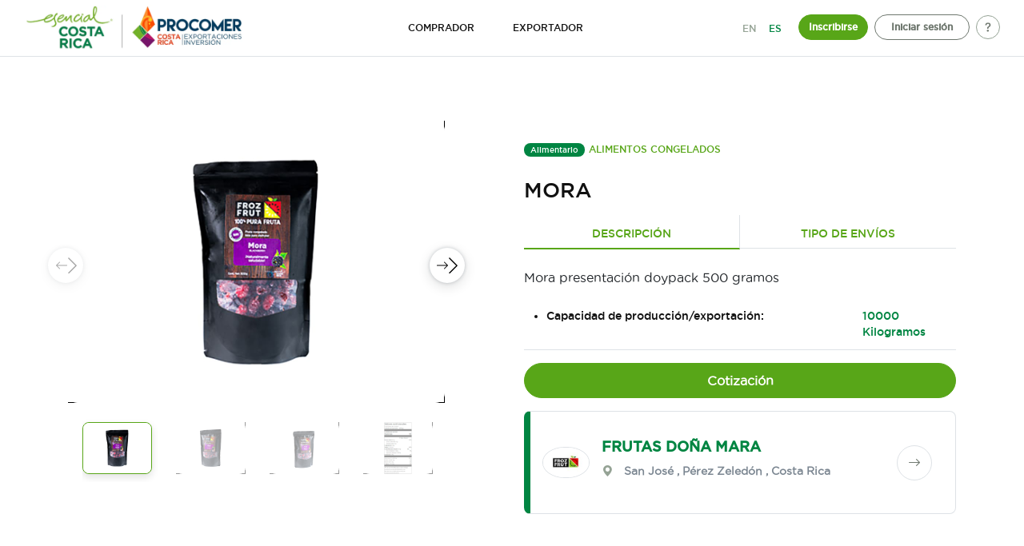

--- FILE ---
content_type: text/html; charset=UTF-8
request_url: https://buyfromcostarica.com/product/mora/
body_size: 12440
content:

	<!doctype html>
<!--[if lt IE 9]><html class="no-js no-svg ie lt-ie9 lt-ie8 lt-ie7" lang="es-ES"> <![endif]-->
<!--[if IE 9]><html class="no-js no-svg ie ie9 lt-ie9 lt-ie8" lang="es-ES"> <![endif]-->
<!--[if gt IE 9]><!--><html class="no-js no-svg" lang="es-ES"> <!--<![endif]-->
<head>
    <meta charset="UTF-8" />
    <meta name="description" content="Buy From Costa Rica">
    <link rel="stylesheet" href="https://buyfromcostarica.com/wp-content/themes/buy-from-costa-rica/style.css" type="text/css" media="screen" />
    <meta http-equiv="Content-Type" content="text/html; charset=UTF-8" />
    <meta http-equiv="X-UA-Compatible" content="IE=edge">
    <meta name="viewport" content="width=device-width, initial-scale=1">
    <link rel="author" href="https://buyfromcostarica.com/wp-content/themes/buy-from-costa-rica/humans.txt" />
    <link rel="pingback" href="https://buyfromcostarica.com/xmlrpc.php" />
    <link rel="profile" href="https://gmpg.org/xfn/11">
    <title>Mora &#8211; Buy From Costa Rica</title>
<meta name='robots' content='max-image-preview:large' />
<link rel="alternate" hreflang="en" href="https://buyfromcostarica.com/en/product/blackberry/" />
<link rel="alternate" hreflang="es" href="https://buyfromcostarica.com/product/mora/" />
<link rel="alternate" hreflang="x-default" href="https://buyfromcostarica.com/product/mora/" />
<link rel='dns-prefetch' href='//cdnjs.cloudflare.com' />
<link rel='dns-prefetch' href='//cdn.jsdelivr.net' />
<link rel='dns-prefetch' href='//unpkg.com' />
<link rel='dns-prefetch' href='//s3-us-west-2.amazonaws.com' />
<link rel='dns-prefetch' href='//use.fontawesome.com' />
<link rel="alternate" type="application/rss+xml" title="Buy From Costa Rica &raquo; Feed" href="https://buyfromcostarica.com/feed/" />
<link rel="alternate" type="application/rss+xml" title="Buy From Costa Rica &raquo; Feed de los comentarios" href="https://buyfromcostarica.com/comments/feed/" />
<link rel="alternate" title="oEmbed (JSON)" type="application/json+oembed" href="https://buyfromcostarica.com/wp-json/oembed/1.0/embed?url=https%3A%2F%2Fbuyfromcostarica.com%2Fproduct%2Fmora%2F" />
<link rel="alternate" title="oEmbed (XML)" type="text/xml+oembed" href="https://buyfromcostarica.com/wp-json/oembed/1.0/embed?url=https%3A%2F%2Fbuyfromcostarica.com%2Fproduct%2Fmora%2F&#038;format=xml" />
<style id='wp-img-auto-sizes-contain-inline-css' type='text/css'>
img:is([sizes=auto i],[sizes^="auto," i]){contain-intrinsic-size:3000px 1500px}
/*# sourceURL=wp-img-auto-sizes-contain-inline-css */
</style>
<style id='wp-emoji-styles-inline-css' type='text/css'>

	img.wp-smiley, img.emoji {
		display: inline !important;
		border: none !important;
		box-shadow: none !important;
		height: 1em !important;
		width: 1em !important;
		margin: 0 0.07em !important;
		vertical-align: -0.1em !important;
		background: none !important;
		padding: 0 !important;
	}
/*# sourceURL=wp-emoji-styles-inline-css */
</style>
<link rel='stylesheet' id='wp-block-library-css' href='https://buyfromcostarica.com/wp-includes/css/dist/block-library/style.min.css?ver=6.9' type='text/css' media='all' />
<style id='global-styles-inline-css' type='text/css'>
:root{--wp--preset--aspect-ratio--square: 1;--wp--preset--aspect-ratio--4-3: 4/3;--wp--preset--aspect-ratio--3-4: 3/4;--wp--preset--aspect-ratio--3-2: 3/2;--wp--preset--aspect-ratio--2-3: 2/3;--wp--preset--aspect-ratio--16-9: 16/9;--wp--preset--aspect-ratio--9-16: 9/16;--wp--preset--color--black: #000000;--wp--preset--color--cyan-bluish-gray: #abb8c3;--wp--preset--color--white: #ffffff;--wp--preset--color--pale-pink: #f78da7;--wp--preset--color--vivid-red: #cf2e2e;--wp--preset--color--luminous-vivid-orange: #ff6900;--wp--preset--color--luminous-vivid-amber: #fcb900;--wp--preset--color--light-green-cyan: #7bdcb5;--wp--preset--color--vivid-green-cyan: #00d084;--wp--preset--color--pale-cyan-blue: #8ed1fc;--wp--preset--color--vivid-cyan-blue: #0693e3;--wp--preset--color--vivid-purple: #9b51e0;--wp--preset--gradient--vivid-cyan-blue-to-vivid-purple: linear-gradient(135deg,rgb(6,147,227) 0%,rgb(155,81,224) 100%);--wp--preset--gradient--light-green-cyan-to-vivid-green-cyan: linear-gradient(135deg,rgb(122,220,180) 0%,rgb(0,208,130) 100%);--wp--preset--gradient--luminous-vivid-amber-to-luminous-vivid-orange: linear-gradient(135deg,rgb(252,185,0) 0%,rgb(255,105,0) 100%);--wp--preset--gradient--luminous-vivid-orange-to-vivid-red: linear-gradient(135deg,rgb(255,105,0) 0%,rgb(207,46,46) 100%);--wp--preset--gradient--very-light-gray-to-cyan-bluish-gray: linear-gradient(135deg,rgb(238,238,238) 0%,rgb(169,184,195) 100%);--wp--preset--gradient--cool-to-warm-spectrum: linear-gradient(135deg,rgb(74,234,220) 0%,rgb(151,120,209) 20%,rgb(207,42,186) 40%,rgb(238,44,130) 60%,rgb(251,105,98) 80%,rgb(254,248,76) 100%);--wp--preset--gradient--blush-light-purple: linear-gradient(135deg,rgb(255,206,236) 0%,rgb(152,150,240) 100%);--wp--preset--gradient--blush-bordeaux: linear-gradient(135deg,rgb(254,205,165) 0%,rgb(254,45,45) 50%,rgb(107,0,62) 100%);--wp--preset--gradient--luminous-dusk: linear-gradient(135deg,rgb(255,203,112) 0%,rgb(199,81,192) 50%,rgb(65,88,208) 100%);--wp--preset--gradient--pale-ocean: linear-gradient(135deg,rgb(255,245,203) 0%,rgb(182,227,212) 50%,rgb(51,167,181) 100%);--wp--preset--gradient--electric-grass: linear-gradient(135deg,rgb(202,248,128) 0%,rgb(113,206,126) 100%);--wp--preset--gradient--midnight: linear-gradient(135deg,rgb(2,3,129) 0%,rgb(40,116,252) 100%);--wp--preset--font-size--small: 13px;--wp--preset--font-size--medium: 20px;--wp--preset--font-size--large: 36px;--wp--preset--font-size--x-large: 42px;--wp--preset--spacing--20: 0.44rem;--wp--preset--spacing--30: 0.67rem;--wp--preset--spacing--40: 1rem;--wp--preset--spacing--50: 1.5rem;--wp--preset--spacing--60: 2.25rem;--wp--preset--spacing--70: 3.38rem;--wp--preset--spacing--80: 5.06rem;--wp--preset--shadow--natural: 6px 6px 9px rgba(0, 0, 0, 0.2);--wp--preset--shadow--deep: 12px 12px 50px rgba(0, 0, 0, 0.4);--wp--preset--shadow--sharp: 6px 6px 0px rgba(0, 0, 0, 0.2);--wp--preset--shadow--outlined: 6px 6px 0px -3px rgb(255, 255, 255), 6px 6px rgb(0, 0, 0);--wp--preset--shadow--crisp: 6px 6px 0px rgb(0, 0, 0);}:where(.is-layout-flex){gap: 0.5em;}:where(.is-layout-grid){gap: 0.5em;}body .is-layout-flex{display: flex;}.is-layout-flex{flex-wrap: wrap;align-items: center;}.is-layout-flex > :is(*, div){margin: 0;}body .is-layout-grid{display: grid;}.is-layout-grid > :is(*, div){margin: 0;}:where(.wp-block-columns.is-layout-flex){gap: 2em;}:where(.wp-block-columns.is-layout-grid){gap: 2em;}:where(.wp-block-post-template.is-layout-flex){gap: 1.25em;}:where(.wp-block-post-template.is-layout-grid){gap: 1.25em;}.has-black-color{color: var(--wp--preset--color--black) !important;}.has-cyan-bluish-gray-color{color: var(--wp--preset--color--cyan-bluish-gray) !important;}.has-white-color{color: var(--wp--preset--color--white) !important;}.has-pale-pink-color{color: var(--wp--preset--color--pale-pink) !important;}.has-vivid-red-color{color: var(--wp--preset--color--vivid-red) !important;}.has-luminous-vivid-orange-color{color: var(--wp--preset--color--luminous-vivid-orange) !important;}.has-luminous-vivid-amber-color{color: var(--wp--preset--color--luminous-vivid-amber) !important;}.has-light-green-cyan-color{color: var(--wp--preset--color--light-green-cyan) !important;}.has-vivid-green-cyan-color{color: var(--wp--preset--color--vivid-green-cyan) !important;}.has-pale-cyan-blue-color{color: var(--wp--preset--color--pale-cyan-blue) !important;}.has-vivid-cyan-blue-color{color: var(--wp--preset--color--vivid-cyan-blue) !important;}.has-vivid-purple-color{color: var(--wp--preset--color--vivid-purple) !important;}.has-black-background-color{background-color: var(--wp--preset--color--black) !important;}.has-cyan-bluish-gray-background-color{background-color: var(--wp--preset--color--cyan-bluish-gray) !important;}.has-white-background-color{background-color: var(--wp--preset--color--white) !important;}.has-pale-pink-background-color{background-color: var(--wp--preset--color--pale-pink) !important;}.has-vivid-red-background-color{background-color: var(--wp--preset--color--vivid-red) !important;}.has-luminous-vivid-orange-background-color{background-color: var(--wp--preset--color--luminous-vivid-orange) !important;}.has-luminous-vivid-amber-background-color{background-color: var(--wp--preset--color--luminous-vivid-amber) !important;}.has-light-green-cyan-background-color{background-color: var(--wp--preset--color--light-green-cyan) !important;}.has-vivid-green-cyan-background-color{background-color: var(--wp--preset--color--vivid-green-cyan) !important;}.has-pale-cyan-blue-background-color{background-color: var(--wp--preset--color--pale-cyan-blue) !important;}.has-vivid-cyan-blue-background-color{background-color: var(--wp--preset--color--vivid-cyan-blue) !important;}.has-vivid-purple-background-color{background-color: var(--wp--preset--color--vivid-purple) !important;}.has-black-border-color{border-color: var(--wp--preset--color--black) !important;}.has-cyan-bluish-gray-border-color{border-color: var(--wp--preset--color--cyan-bluish-gray) !important;}.has-white-border-color{border-color: var(--wp--preset--color--white) !important;}.has-pale-pink-border-color{border-color: var(--wp--preset--color--pale-pink) !important;}.has-vivid-red-border-color{border-color: var(--wp--preset--color--vivid-red) !important;}.has-luminous-vivid-orange-border-color{border-color: var(--wp--preset--color--luminous-vivid-orange) !important;}.has-luminous-vivid-amber-border-color{border-color: var(--wp--preset--color--luminous-vivid-amber) !important;}.has-light-green-cyan-border-color{border-color: var(--wp--preset--color--light-green-cyan) !important;}.has-vivid-green-cyan-border-color{border-color: var(--wp--preset--color--vivid-green-cyan) !important;}.has-pale-cyan-blue-border-color{border-color: var(--wp--preset--color--pale-cyan-blue) !important;}.has-vivid-cyan-blue-border-color{border-color: var(--wp--preset--color--vivid-cyan-blue) !important;}.has-vivid-purple-border-color{border-color: var(--wp--preset--color--vivid-purple) !important;}.has-vivid-cyan-blue-to-vivid-purple-gradient-background{background: var(--wp--preset--gradient--vivid-cyan-blue-to-vivid-purple) !important;}.has-light-green-cyan-to-vivid-green-cyan-gradient-background{background: var(--wp--preset--gradient--light-green-cyan-to-vivid-green-cyan) !important;}.has-luminous-vivid-amber-to-luminous-vivid-orange-gradient-background{background: var(--wp--preset--gradient--luminous-vivid-amber-to-luminous-vivid-orange) !important;}.has-luminous-vivid-orange-to-vivid-red-gradient-background{background: var(--wp--preset--gradient--luminous-vivid-orange-to-vivid-red) !important;}.has-very-light-gray-to-cyan-bluish-gray-gradient-background{background: var(--wp--preset--gradient--very-light-gray-to-cyan-bluish-gray) !important;}.has-cool-to-warm-spectrum-gradient-background{background: var(--wp--preset--gradient--cool-to-warm-spectrum) !important;}.has-blush-light-purple-gradient-background{background: var(--wp--preset--gradient--blush-light-purple) !important;}.has-blush-bordeaux-gradient-background{background: var(--wp--preset--gradient--blush-bordeaux) !important;}.has-luminous-dusk-gradient-background{background: var(--wp--preset--gradient--luminous-dusk) !important;}.has-pale-ocean-gradient-background{background: var(--wp--preset--gradient--pale-ocean) !important;}.has-electric-grass-gradient-background{background: var(--wp--preset--gradient--electric-grass) !important;}.has-midnight-gradient-background{background: var(--wp--preset--gradient--midnight) !important;}.has-small-font-size{font-size: var(--wp--preset--font-size--small) !important;}.has-medium-font-size{font-size: var(--wp--preset--font-size--medium) !important;}.has-large-font-size{font-size: var(--wp--preset--font-size--large) !important;}.has-x-large-font-size{font-size: var(--wp--preset--font-size--x-large) !important;}
/*# sourceURL=global-styles-inline-css */
</style>

<style id='classic-theme-styles-inline-css' type='text/css'>
/*! This file is auto-generated */
.wp-block-button__link{color:#fff;background-color:#32373c;border-radius:9999px;box-shadow:none;text-decoration:none;padding:calc(.667em + 2px) calc(1.333em + 2px);font-size:1.125em}.wp-block-file__button{background:#32373c;color:#fff;text-decoration:none}
/*# sourceURL=/wp-includes/css/classic-themes.min.css */
</style>
<link rel='stylesheet' id='wpml-legacy-horizontal-list-0-css' href='https://buyfromcostarica.com/wp-content/plugins/sitepress-multilingual-cms/templates/language-switchers/legacy-list-horizontal/style.min.css?ver=1' type='text/css' media='all' />
<link rel='stylesheet' id='bfcr-app-css' href='https://buyfromcostarica.com/wp-content/themes/buy-from-costa-rica/css/app.css?ver=6.9' type='text/css' media='all' />
<link rel='stylesheet' id='bfcr-font-awesome-css' href='https://use.fontawesome.com/releases/v5.7.0/css/all.css?ver=6.9' type='text/css' media='all' />
<link rel='stylesheet' id='bfcr-bootstrap-icons-css' href='https://cdn.jsdelivr.net/npm/bootstrap-icons@1.7.2/font/bootstrap-icons.css?ver=6.9' type='text/css' media='all' />
<link rel='stylesheet' id='bfcr-swiper-css' href='https://unpkg.com/swiper@8/swiper-bundle.min.css?ver=6.9' type='text/css' media='all' />
<link rel='stylesheet' id='bfcr-preloader-css' href='https://buyfromcostarica.com/wp-content/themes/buy-from-costa-rica/css/preloader.css?ver=6.9' type='text/css' media='all' />
<script type="text/javascript" src="https://buyfromcostarica.com/wp-includes/js/jquery/jquery.min.js?ver=3.7.1" id="jquery-core-js"></script>
<script type="text/javascript" src="https://buyfromcostarica.com/wp-includes/js/jquery/jquery-migrate.min.js?ver=3.4.1" id="jquery-migrate-js"></script>
<script type="text/javascript" id="wpml-cookie-js-extra">
/* <![CDATA[ */
var wpml_cookies = {"wp-wpml_current_language":{"value":"es","expires":1,"path":"/"}};
var wpml_cookies = {"wp-wpml_current_language":{"value":"es","expires":1,"path":"/"}};
//# sourceURL=wpml-cookie-js-extra
/* ]]> */
</script>
<script type="text/javascript" src="https://buyfromcostarica.com/wp-content/plugins/sitepress-multilingual-cms/res/js/cookies/language-cookie.js?ver=4.6.4" id="wpml-cookie-js"></script>
<link rel="https://api.w.org/" href="https://buyfromcostarica.com/wp-json/" /><link rel="alternate" title="JSON" type="application/json" href="https://buyfromcostarica.com/wp-json/wp/v2/product/16557" /><link rel="EditURI" type="application/rsd+xml" title="RSD" href="https://buyfromcostarica.com/xmlrpc.php?rsd" />
<meta name="generator" content="WordPress 6.9" />
<link rel="canonical" href="https://buyfromcostarica.com/product/mora/" />
<link rel='shortlink' href='https://buyfromcostarica.com/?p=16557' />
<meta name="generator" content="WPML ver:4.6.4 stt:1,2;" />
<!-- Google Tag Manager -->
<script>(function(w,d,s,l,i){w[l]=w[l]||[];w[l].push({'gtm.start':
new Date().getTime(),event:'gtm.js'});var f=d.getElementsByTagName(s)[0],
j=d.createElement(s),dl=l!='dataLayer'?'&l='+l:'';j.async=true;j.src=
'https://www.googletagmanager.com/gtm.js?id='+i+dl;f.parentNode.insertBefore(j,f);
})(window,document,'script','dataLayer','GTM-K7MT9SGS');</script>
<!-- End Google Tag Manager -->
<!-- Google tag (gtag.js) -->
<script async src="https://www.googletagmanager.com/gtag/js?id=G-WTP72HMLKG"></script>
<script>
  window.dataLayer = window.dataLayer || [];
  function gtag(){dataLayer.push(arguments);}
  gtag('js', new Date());

  gtag('config', 'G-WTP72HMLKG');
</script>
<!-- Meta Pixel Code -->
<script>
!function(f,b,e,v,n,t,s)
{if(f.fbq)return;n=f.fbq=function(){n.callMethod?
n.callMethod.apply(n,arguments):n.queue.push(arguments)};
if(!f._fbq)f._fbq=n;n.push=n;n.loaded=!0;n.version='2.0';
n.queue=[];t=b.createElement(e);t.async=!0;
t.src=v;s=b.getElementsByTagName(e)[0];
s.parentNode.insertBefore(t,s)}(window, document,'script',
'https://connect.facebook.net/en_US/fbevents.js');
fbq('init', '147440871738562');
fbq('track', 'PageView');
</script>
<noscript><img height="1" width="1" style="display:none"
src="https://www.facebook.com/tr?id=147440871738562&ev=PageView&noscript=1"
/></noscript>
<!-- End Meta Pixel Code -->				<link rel="stylesheet" href="https://cdnjs.cloudflare.com/ajax/libs/font-awesome/6.4.0/css/all.min.css" integrity="sha512-iecdLmaskl7CVkqkXNQ/ZH/XLlvWZOJyj7Yy7tcenmpD1ypASozpmT/E0iPtmFIB46ZmdtAc9eNBvH0H/ZpiBw==" crossorigin="anonymous" referrerpolicy="no-referrer" />

	</head>
<body class="wp-singular product-template-default single single-product postid-16557 wp-theme-buy-from-costa-rica" data-template="base.twig">
<a class="skip-link screen-reader-text" href="#content">Saltar al contenido</a>
<section class="regular-nav">
	<div class="container-fluid custom-padding no-res-padding-sides">
		<nav class="navbar navbar-expand-lg navbar-dark nav-res-padding-sides main-nav-bfcr">
			<a class="navbar-brand" href="https://buyfromcostarica.com">
								<img class="procomer-img" src="https://buyfromcostarica.com/wp-content/themes/buy-from-costa-rica/images/logo-es.webp" alt=""/>
							</a>
			<div class = "d-block d-lg-none">
				<a class="search-icon-display not-inline-include justify-content-end" data-toggle="collapse" href="#collapseSearch" role="button" aria-expanded="false" aria-controls="collapseSearch" aria-label="Toggle Search"><img src="https://buyfromcostarica.com/wp-content/themes/buy-from-costa-rica/images/help.png" alt=""/></a>
			</div>
			<button class="navbar-toggler collapsed" type="button" data-toggle="collapse" data-target="#navbarSupportedContent" aria-controls="navbarSupportedContent" aria-expanded="false" aria-label="Toggle navigation">
				<span> </span>
				<span> </span>
				<span> </span>
			</button>
			<div class="collapse navbar-collapse justify-content-center " id="navbarSupportedContent">
				<ul class="navbar-nav justify-content-center content-nav">
											<li class="nav-main-item ">
							<a class="nav-link   menu-item menu-item-type-post_type menu-item-object-page " href="/">COMPRADOR</a>
						</li>
											<li class="nav-main-item ">
							<a class="nav-link   menu-item menu-item-type-post_type menu-item-object-page " href="https://buyfromcostarica.com/exportador/">EXPORTADOR</a>
						</li>
											<li class="nav-main-item ">
							<a class="nav-link hide-desktop  menu-item menu-item-type-post_type menu-item-object-page " href="https://buyfromcostarica.com/preguntas-frecuentes/">Preguntas frecuentes</a>
						</li>
											<li class="nav-main-item ">
							<a class="nav-link hide-desktop  menu-item menu-item-type-post_type menu-item-object-page " href="https://buyfromcostarica.com/contactenos/">Contáctenos</a>
						</li>
									</ul>
				
<div class="wpml-ls-statics-shortcode_actions wpml-ls wpml-ls-legacy-list-horizontal">
	<ul><li class="wpml-ls-slot-shortcode_actions wpml-ls-item wpml-ls-item-en wpml-ls-first-item wpml-ls-item-legacy-list-horizontal">
				<a href="https://buyfromcostarica.com/en/product/blackberry/" class="wpml-ls-link">
                    <span class="wpml-ls-native" lang="en">EN</span></a>
			</li><li class="wpml-ls-slot-shortcode_actions wpml-ls-item wpml-ls-item-es wpml-ls-current-language wpml-ls-last-item wpml-ls-item-legacy-list-horizontal">
				<a href="https://buyfromcostarica.com/product/mora/" class="wpml-ls-link">
                    <span class="wpml-ls-native">ES</span></a>
			</li></ul>
</div>

									<form class="form-inline my-lg-0 content-icon-else">
						<div class = "btn-group custom-btn-group nav-credentials">
							<a href="https://buyfromcostarica.com/registro" id="procommer-register">
								<button type="button" class="btn nav-procomer-btn procomer-register">Inscribirse</button>
							</a>
							<a href="https://buyfromcostarica.com/sign-in" id="procommer-login">
								<button  type="button" class="btn nav-procomer-btn content-btn-inicio">Iniciar sesión</button>
							</a>
						</div>
						<div style = "width: 100%;" class = "d-block d-lg-none">
							<div style = "width: 100%;" class = "nav-term-conditions-contain text-center">
								<div style = "display: flex; flex: 1; align-items: flex-end; height: 25vh;" class = "nav-terms-conditions-href nav-terms-conditions">
									<div style = "flex: 1;">
										<p style = "color: #798795;">Ⓒ 2026 <br/>PROCOMER a Foreign Trade Agency of Costa Rica. All rights reserved </p>
										<a style = "color: #111111;" href="https://buyfromcostarica.com/terminos-y-condiciones/">Términos y condiciones</a>
									</div>
								</div>
							</div>
						</div>
						<div class = "d-none d-lg-block">
							<a class="not-inline-include" href="https://buyfromcostarica.com/preguntas-frecuentes">
								<img class="question-icon" src="https://buyfromcostarica.com/wp-content/themes/buy-from-costa-rica/images/icon_help.svg" alt="FAQs icon"/>
							</a>
						</div>
					</form>
							</div>
		</nav>
	</div>
</section>
<section id="content" role="main" class="content-wrapper">
		<div class="wrapper ">
		    <br></br>
    <br></br>
    <div class="container">
        <div class="row product-gallery-container">
            <div class="col-sm-6">
                <div class="first-gallery-container">
                    <div class="swiper mySwiper2">
                        <div class="swiper-wrapper">
                                                            <div class="swiper-slide">
                                    <img class="uno" src="https://buyfromcostarica.com/wp-content/uploads/2023/06/fruta_dona_mara_mora_producto_principal.jpg" alt="Mora"/>
                                </div>
                                                            <div class="swiper-slide">
                                    <img class="uno" src="https://buyfromcostarica.com/wp-content/uploads/2023/06/fruta_dona_mara_mora_producto_secundario_1.jpg" alt="Mora"/>
                                </div>
                                                            <div class="swiper-slide">
                                    <img class="uno" src="https://buyfromcostarica.com/wp-content/uploads/2023/06/fruta_dona_mara_mora_producto_secundario_2.jpg" alt="Mora"/>
                                </div>
                                                            <div class="swiper-slide">
                                    <img class="uno" src="https://buyfromcostarica.com/wp-content/uploads/2023/06/fruta_dona_mara_mora_producto_tabla_nutricional_espanol.jpg" alt="Mora"/>
                                </div>
                                                            <div class="swiper-slide">
                                    <img class="uno" src="https://buyfromcostarica.com/wp-content/uploads/2023/06/fruta_dona_mara_mora_producto_tabla_nutricional_ingles.jpg" alt="Mora"/>
                                </div>
                                                    </div>
                    </div>
                    <div class="swiper-button-next">
                        <img class="arrow-right" src="https://buyfromcostarica.com/wp-content/themes/buy-from-costa-rica/images/arrow-right.svg" alt="arrow-right">
                    </div>
                    <div class="swiper-button-prev">
                        <img class="arrow-left" src="https://buyfromcostarica.com/wp-content/themes/buy-from-costa-rica/images/arrow-left.svg" alt="arrow-left">
                    </div>
                </div>
                <div thumbsSlider="" class="swiper mySwiper">
                    <div class="swiper-wrapper">
                                                    <div class="swiper-slide">
                                <img class="dos" src="https://buyfromcostarica.com/wp-content/uploads/2023/06/fruta_dona_mara_mora_producto_principal.jpg" alt="Mora"/>
                            </div>
                                                    <div class="swiper-slide">
                                <img class="dos" src="https://buyfromcostarica.com/wp-content/uploads/2023/06/fruta_dona_mara_mora_producto_secundario_1.jpg" alt="Mora"/>
                            </div>
                                                    <div class="swiper-slide">
                                <img class="dos" src="https://buyfromcostarica.com/wp-content/uploads/2023/06/fruta_dona_mara_mora_producto_secundario_2.jpg" alt="Mora"/>
                            </div>
                                                    <div class="swiper-slide">
                                <img class="dos" src="https://buyfromcostarica.com/wp-content/uploads/2023/06/fruta_dona_mara_mora_producto_tabla_nutricional_espanol.jpg" alt="Mora"/>
                            </div>
                                                    <div class="swiper-slide">
                                <img class="dos" src="https://buyfromcostarica.com/wp-content/uploads/2023/06/fruta_dona_mara_mora_producto_tabla_nutricional_ingles.jpg" alt="Mora"/>
                            </div>
                                            </div>
                </div>


            </div>
            <div class="col-md-6 product-description-col">
                <div class="row row-mobile">
                    <div class="col-12 px-0">
                        <a href="javascript:void(0);"
                           class="category-sector-agricola product-parent-category">Alimentario</a>
                        <a href="javascript:void(0);"
                           class="category-plantas-ornamentales product-child-category">Alimentos congelados</a>
                    </div>
                </div>
                <div class="row row-mobile">
                    <div class="col-12 px-0">
                        <h2 class="product-title">Mora</h2>
                    </div>
                </div>
                <div class="row row-mobile">
                    <div class="col-6 product-description-btn-wrapper px-0">
                        <h4 id="description-wrapper" class="text-center product-description-shipments-btn active">
                            Descripción</h4>
                    </div>
                    <div class="col-6 product-shipments-btn-wrapper px-0">
                        <h4 id="shipment-wrapper"
                            class="text-center product-description-shipments-btn">Tipo de envíos</h4>
                    </div>
                </div>
                <div id="product-description-wrapper" class="row row-mobile product-description-shipments show">
                    <div class="col-12 px-0">
                        <p class="product-description">
                            Mora presentación doypack 500 gramos
                        </p>
                    </div>
                                                                <div class="col-12 product-description-inner-column">
                            <ul>
                                <li>
                                    <div class="row">
                                        <div class="col-md-9 col-7">
                                            Capacidad de producción/exportación:
                                        </div>
                                        <div class="col-md-3 col-5">
                                        <span class="float-right">
                                            10000
                                            Kilogramos
                                        </span>
                                        </div>
                                    </div>
                                </li>
                            </ul>
                        </div>
                    
                                        <div class="col-12 px-0 py-3">
                                                    <button class="pd-btn-cotizar-company btn btn-primary-green btn-fullwidth"
                                    data-toggle="modal" data-target="#notRegisterUser">
                                Cotización
                            </button>
                        
                    </div>
                    <div class="col-12 px-0 product-company-info-wrapper"
                         onclick="location.href='https://buyfromcostarica.com/exporter/frutas-dona-mara/'">
                        <div class="row row-mobile align-items-center">
                            <div class="col-md-2 col-4">
                                <img src="https://buyfromcostarica.com/wp-content/uploads/2023/06/frutas-dona-mara-150x100.jpeg" alt="FRUTAS DOÑA MARA"
                                     class="img-fluid company-logo"/>
                            </div>
                            <div class="col-8 pl-0">
                                <h2>FRUTAS DOÑA MARA</h2>
                                <h3 class=""><i class="bi bi-geo-alt-fill"></i>
                                    <span class="pais">San José</span>
                                    , <span>Pérez Zeledón</span>
                                    , Costa Rica
                                </h3>
                            </div>
                            <div class="col-2 d-flex product-vendor-arrow">
                                <a class="product-company-info-a" href="javascript:void(0);"><i
                                            class="bi bi-arrow-right"></i></a>
                            </div>
                        </div>
                    </div>
                </div>
                <div id="product-shipment-wrapper" class="row product-description-shipments row-mobile">
                    <!--
                        <p class="no-shimpent-info">No hay información sobre el envío</p>
                        -->
                    <!--Shipment info 27-01-23/07-02-2023-->
                    <p class="no-shimpent-info">
                                                                    <div class="col-12 shipment-col px-0">
                        <p class="shipment-title">Marítimo</p>
                    </div>
                                                            </p>
                </div>
            </div>
        </div>
    </div>

    <br></br>
    <br></br>

    <section id='related-products'>
                    <div class="container container-product-slider">
                <div class="row row-mobile">
                    <div class="col-12">
                        <div class="swiper swiper-products">
                            <h3 class="text-uppercase">Otros productos de la empresa</h3>
                            <div class="swiper-wrapper">
                                                                    <div class="swiper-slide">
                                        <div class="article-wrapper">
                                            <article class="tease tease-product" id="tease-17276">
                                                <a href="https://buyfromcostarica.com/product/mango-2/">
                                                    <img class="tease-img img-fluid"
                                                         style="min-width: 250px;min-height: 185px; max-height: 185px; object-fit: cover;"
                                                         src="https://buyfromcostarica.com/wp-content/uploads/2023/06/fruta_dona_mara_mango_producto_principal-1.jpg"/>
                                                </a>
                                                <div class="tease-info">
                                                    <div class="tease-category">
                                                        <p class="truncate">Alimentario</p>
                                                    </div>
                                                    <h4 class="tease-title"><a
                                                                href="https://buyfromcostarica.com/product/mango-2/">Mango</a>
                                                    </h4>
                                                    <p class="tease-description">Mango congelado en trozos , presentación de 500 gramos empaque doypack</p>
                                                </div>
                                                <a class="tease-section-vendor" href="https://buyfromcostarica.com/exporter/frutas-dona-mara/">
                                                    <div class="d-flex align-items-center">
                                                        <div class="vendor-icon">
                                                            <img src="https://buyfromcostarica.com/wp-content/uploads/2023/06/frutas-dona-mara-150x100.jpeg"
                                                                 alt="FRUTAS DOÑA MARA"
                                                                 class="img-fluid company-logo"/>
                                                        </div>
                                                        <p> FRUTAS DOÑA MARA </p>
                                                    </div>
                                                    <i class="bi bi-arrow-right-circle"></i>
                                                </a>
                                            </article>
                                        </div>
                                    </div>
                                                                    <div class="swiper-slide">
                                        <div class="article-wrapper">
                                            <article class="tease tease-product" id="tease-16555">
                                                <a href="https://buyfromcostarica.com/product/guanabana/">
                                                    <img class="tease-img img-fluid"
                                                         style="min-width: 250px;min-height: 185px; max-height: 185px; object-fit: cover;"
                                                         src="https://buyfromcostarica.com/wp-content/uploads/2023/06/fruta_dona_mara_guanabana__producto_principal.jpg"/>
                                                </a>
                                                <div class="tease-info">
                                                    <div class="tease-category">
                                                        <p class="truncate">Alimentario</p>
                                                    </div>
                                                    <h4 class="tease-title"><a
                                                                href="https://buyfromcostarica.com/product/guanabana/">Guanabana</a>
                                                    </h4>
                                                    <p class="tease-description">Pulpa Pura de Guanábana, presentación doypack 500 gramos</p>
                                                </div>
                                                <a class="tease-section-vendor" href="https://buyfromcostarica.com/exporter/frutas-dona-mara/">
                                                    <div class="d-flex align-items-center">
                                                        <div class="vendor-icon">
                                                            <img src="https://buyfromcostarica.com/wp-content/uploads/2023/06/frutas-dona-mara-150x100.jpeg"
                                                                 alt="FRUTAS DOÑA MARA"
                                                                 class="img-fluid company-logo"/>
                                                        </div>
                                                        <p> FRUTAS DOÑA MARA </p>
                                                    </div>
                                                    <i class="bi bi-arrow-right-circle"></i>
                                                </a>
                                            </article>
                                        </div>
                                    </div>
                                                            </div>
                            <div class="swiper-button-next">
                                <img class="arrow-right" src="https://buyfromcostarica.com/wp-content/themes/buy-from-costa-rica/images/arrow-right.svg"
                                     alt="arrow-right">
                            </div>
                            <div class="swiper-button-prev">
                                <img class="arrow-left" src="https://buyfromcostarica.com/wp-content/themes/buy-from-costa-rica/images/arrow-left.svg" alt="arrow-left">
                            </div>
                        </div>
                    </div>
                </div>
            </div>
                <div class="container container-product-slider">
            <div class="row row-mobile">
                <div class="col-12">
                    <div class="swiper swiper-products">
                        <h3 class="text-uppercase">Productos relacionados</h3>
                        <div class="swiper-wrapper">
                                                            <div class="swiper-slide">
                                    <div class="article-wrapper">
                                        <article class="tease tease-product" id="tease-34319">
                                            <a href="https://buyfromcostarica.com/product/arabica-specialty-shb-80-sca/">
                                                <img class="tease-img img-fluid"
                                                     style="min-width: 250px;min-height: 185px; max-height: 185px; object-fit: cover;"
                                                     src="https://buyfromcostarica.com/wp-content/uploads/2025/03/WhatsApp-Image-2025-01-20-at-23.30.28_9fddf560.jpg"/>
                                            </a>
                                            <div class="tease-info">
                                                <div class="tease-category">
                                                    <p class="truncate">Alimentario</p>
                                                </div>
                                                <h4 class="tease-title"><a
                                                            href="https://buyfromcostarica.com/product/arabica-specialty-shb-80-sca/">Arabica Specialty SHB &#8211; 80+ SCA</a>
                                                </h4>
                                                <p class="tease-description">Golden Fields Coffee supplies wholesale buyers and white-label partners in 50+ countries, delivering 100% Arabica coffee grown in Costa Rica’s finest coffee regions. We offer private-label solutions, allowing businesses to customize their packaging while maintaining premium specialty coffee quality.

Our coffee undergoes cupping (catación) evaluations following the Specialty Coffee Association (SCA) protocols, ensuring an SCA score of 80+, guaranteeing exceptional flavor, consistency, and quality control.

We provide samples for quality evaluation, with flexible MOQ options based on order volume. Payment terms include L/C, T/T, and Bank Transfer.

📦 Available in: Whole bean or ground (250g, 500g, 1kg)
🌱 Processing: Washed / Natural (depending on availability)
📊 SCA Score: 80+ (Specialty Grade)
☕ Cupping Notes: Citrus, floral, nutty, chocolate
🚛 Worldwide shipping with wholesale &amp; white-label options

Partner with us for premium Costa Rican coffee—customized for your brand, delivered with quality and authenticity.</p>
                                            </div>
                                            <a class="tease-section-vendor" href="https://buyfromcostarica.com/exporter/golden-fields-coffee/">
                                                <div class="d-flex align-items-center">
                                                    <div class="vendor-icon">
                                                        <img src="https://buyfromcostarica.com/wp-content/uploads/forminator/6_5fc710a1eabfc99667f5123896118b23/uploads/DvVOhSobb9DV-Golden-fields-coffee-logo-2024-10-14-145818-150x150.jpg"
                                                             alt="GOLDEN FIELDS COFFEE"
                                                             class="img-fluid company-logo"/>
                                                    </div>
                                                    <p> GOLDEN FIELDS COFFEE </p>
                                                </div>
                                                <i class="bi bi-arrow-right-circle"></i>
                                            </a>
                                        </article>
                                    </div>
                                </div>
                                                            <div class="swiper-slide">
                                    <div class="article-wrapper">
                                        <article class="tease tease-product" id="tease-33267">
                                            <a href="https://buyfromcostarica.com/product/craft-sodas-san-roque/">
                                                <img class="tease-img img-fluid"
                                                     style="min-width: 250px;min-height: 185px; max-height: 185px; object-fit: cover;"
                                                     src="https://buyfromcostarica.com/wp-content/uploads/2023/08/Botella-Craft-Sodas-y-Cocktail-Mixer-Mock-up-Agua-de-Coco.png"/>
                                            </a>
                                            <div class="tease-info">
                                                <div class="tease-category">
                                                    <p class="truncate">Alimentario</p>
                                                </div>
                                                <h4 class="tease-title"><a
                                                            href="https://buyfromcostarica.com/product/craft-sodas-san-roque/">CRAFT SODAS SAN ROQUE®</a>
                                                </h4>
                                                <p class="tease-description">Bebidas carbonatadas saludables sin azúcar, sin calorías, sin impacto glicémico, libres de gluten, sodio y soya, keto-friendly y veganas en presentaciones de 350ml en vidrio, 500ml y 2600ml en PET.</p>
                                            </div>
                                            <a class="tease-section-vendor" href="https://buyfromcostarica.com/exporter/cerveceria-y-bebidas-san-roque/">
                                                <div class="d-flex align-items-center">
                                                    <div class="vendor-icon">
                                                        <img src="https://buyfromcostarica.com/wp-content/uploads/2023/06/LOGO-SAN-ROQUE-NUEVO.jpg"
                                                             alt="Cervecería y Bebidas San Roque"
                                                             class="img-fluid company-logo"/>
                                                    </div>
                                                    <p> Cervecería y Bebidas San Roque </p>
                                                </div>
                                                <i class="bi bi-arrow-right-circle"></i>
                                            </a>
                                        </article>
                                    </div>
                                </div>
                                                            <div class="swiper-slide">
                                    <div class="article-wrapper">
                                        <article class="tease tease-product" id="tease-33266">
                                            <a href="https://buyfromcostarica.com/product/aqua-vital/">
                                                <img class="tease-img img-fluid"
                                                     style="min-width: 250px;min-height: 185px; max-height: 185px; object-fit: cover;"
                                                     src="https://buyfromcostarica.com/wp-content/uploads/2024/09/Botella-Aqua-Vital-Mock-up-500ml.png"/>
                                            </a>
                                            <div class="tease-info">
                                                <div class="tease-category">
                                                    <p class="truncate">Agua embotellada</p>
                                                </div>
                                                <h4 class="tease-title"><a
                                                            href="https://buyfromcostarica.com/product/aqua-vital/">AQUA VITAL®</a>
                                                </h4>
                                                <p class="tease-description">Agua embotellada fortificada con vitaminas, minerales y antioxidantes.</p>
                                            </div>
                                            <a class="tease-section-vendor" href="https://buyfromcostarica.com/exporter/cerveceria-y-bebidas-san-roque/">
                                                <div class="d-flex align-items-center">
                                                    <div class="vendor-icon">
                                                        <img src="https://buyfromcostarica.com/wp-content/uploads/2023/06/LOGO-SAN-ROQUE-NUEVO.jpg"
                                                             alt="Cervecería y Bebidas San Roque"
                                                             class="img-fluid company-logo"/>
                                                    </div>
                                                    <p> Cervecería y Bebidas San Roque </p>
                                                </div>
                                                <i class="bi bi-arrow-right-circle"></i>
                                            </a>
                                        </article>
                                    </div>
                                </div>
                                                            <div class="swiper-slide">
                                    <div class="article-wrapper">
                                        <article class="tease tease-product" id="tease-33265">
                                            <a href="https://buyfromcostarica.com/product/collagenix/">
                                                <img class="tease-img img-fluid"
                                                     style="min-width: 250px;min-height: 185px; max-height: 185px; object-fit: cover;"
                                                     src="https://buyfromcostarica.com/wp-content/uploads/2024/09/Botella-Colagenix-Mock-up-500ml.png"/>
                                            </a>
                                            <div class="tease-info">
                                                <div class="tease-category">
                                                    <p class="truncate">Alimentario</p>
                                                </div>
                                                <h4 class="tease-title"><a
                                                            href="https://buyfromcostarica.com/product/collagenix/">COLLAGENIX®</a>
                                                </h4>
                                                <p class="tease-description">¡Deliciosa Bebida con colágeno y ácido hialurónico en sabor sandía, fortificada con vitaminas, minerales, antioxidantes y probióticos!</p>
                                            </div>
                                            <a class="tease-section-vendor" href="https://buyfromcostarica.com/exporter/cerveceria-y-bebidas-san-roque/">
                                                <div class="d-flex align-items-center">
                                                    <div class="vendor-icon">
                                                        <img src="https://buyfromcostarica.com/wp-content/uploads/2023/06/LOGO-SAN-ROQUE-NUEVO.jpg"
                                                             alt="Cervecería y Bebidas San Roque"
                                                             class="img-fluid company-logo"/>
                                                    </div>
                                                    <p> Cervecería y Bebidas San Roque </p>
                                                </div>
                                                <i class="bi bi-arrow-right-circle"></i>
                                            </a>
                                        </article>
                                    </div>
                                </div>
                                                            <div class="swiper-slide">
                                    <div class="article-wrapper">
                                        <article class="tease tease-product" id="tease-33264">
                                            <a href="https://buyfromcostarica.com/product/fruit-spark/">
                                                <img class="tease-img img-fluid"
                                                     style="min-width: 250px;min-height: 185px; max-height: 185px; object-fit: cover;"
                                                     src="https://buyfromcostarica.com/wp-content/uploads/2024/09/Botella-Fruit-Spark-Mock-up-Toronja-Rosada-500ml.png"/>
                                            </a>
                                            <div class="tease-info">
                                                <div class="tease-category">
                                                    <p class="truncate">Alimentario</p>
                                                </div>
                                                <h4 class="tease-title"><a
                                                            href="https://buyfromcostarica.com/product/fruit-spark/">FRUIT SPARK®</a>
                                                </h4>
                                                <p class="tease-description">Bebidas carbonatadas y funcionales sin calorías, sin azúcar, sin impacto glicémico, libres de gluten, sodio y soya, keto friendly y además veganas, fortificadas con vitaminas, minerales antioxidantes y probióticos.</p>
                                            </div>
                                            <a class="tease-section-vendor" href="https://buyfromcostarica.com/exporter/cerveceria-y-bebidas-san-roque/">
                                                <div class="d-flex align-items-center">
                                                    <div class="vendor-icon">
                                                        <img src="https://buyfromcostarica.com/wp-content/uploads/2023/06/LOGO-SAN-ROQUE-NUEVO.jpg"
                                                             alt="Cervecería y Bebidas San Roque"
                                                             class="img-fluid company-logo"/>
                                                    </div>
                                                    <p> Cervecería y Bebidas San Roque </p>
                                                </div>
                                                <i class="bi bi-arrow-right-circle"></i>
                                            </a>
                                        </article>
                                    </div>
                                </div>
                                                            <div class="swiper-slide">
                                    <div class="article-wrapper">
                                        <article class="tease tease-product" id="tease-33263">
                                            <a href="https://buyfromcostarica.com/product/tropitea/">
                                                <img class="tease-img img-fluid"
                                                     style="min-width: 250px;min-height: 185px; max-height: 185px; object-fit: cover;"
                                                     src="https://buyfromcostarica.com/wp-content/uploads/2024/09/Botella-Tropitea-Mock-up-500ml.png"/>
                                            </a>
                                            <div class="tease-info">
                                                <div class="tease-category">
                                                    <p class="truncate">Alimentario</p>
                                                </div>
                                                <h4 class="tease-title"><a
                                                            href="https://buyfromcostarica.com/product/tropitea/">TROPITEA®</a>
                                                </h4>
                                                <p class="tease-description">El té Saludable fortificado con beneficios funcionales, disponible en sabor de manzanilla con maracuyá, piña y gavilana, fortificado con vitaminas, minerales, antioxidantes y probióticos.</p>
                                            </div>
                                            <a class="tease-section-vendor" href="https://buyfromcostarica.com/exporter/cerveceria-y-bebidas-san-roque/">
                                                <div class="d-flex align-items-center">
                                                    <div class="vendor-icon">
                                                        <img src="https://buyfromcostarica.com/wp-content/uploads/2023/06/LOGO-SAN-ROQUE-NUEVO.jpg"
                                                             alt="Cervecería y Bebidas San Roque"
                                                             class="img-fluid company-logo"/>
                                                    </div>
                                                    <p> Cervecería y Bebidas San Roque </p>
                                                </div>
                                                <i class="bi bi-arrow-right-circle"></i>
                                            </a>
                                        </article>
                                    </div>
                                </div>
                                                    </div>
                        <div class="swiper-button-next">
                            <img class="arrow-right" src="https://buyfromcostarica.com/wp-content/themes/buy-from-costa-rica/images/arrow-right.svg" alt="arrow-right">
                        </div>
                        <div class="swiper-button-prev">
                            <img class="arrow-left" src="https://buyfromcostarica.com/wp-content/themes/buy-from-costa-rica/images/arrow-left.svg" alt="arrow-left">
                        </div>
                    </div>
                </div>
            </div>
        </div>
    </section>

    <!-- Modal Usuario No Registrado -->
<div class="modal" id="notRegisterUser" tabindex="-1" aria-labelledby="ModalLabel" aria-hidden="true">
  <div class="modal-dialog">
    <div class="modal-content">
        
        <div class="modal-header">
            <div>
                <h6 class="modal-title"> Solicitar cotización  </h6>
            </div>
            <button type="button" class="close" data-dismiss="modal" aria-label="Close">
                <i aria-hidden="true" class="bi bi-x"></i>
            </button>
        </div>

        <div class="modal-body">
            <p> Para solicitar una cotización, debe registrarse como comprador en Buy from Costa Rica. </p>
        </div>
        
        <div class="modal-footer">
            <div class = "btn-group custom-btn-group nav-credentials">
                <a href="https://buyfromcostarica.com/sign-in/" id="procommer-login">
                    <button  type="button" class="btn border-0 nav-procomer-btn content-btn-inicio">Iniciar sesión</button>
                </a>
                <a href="https://buyfromcostarica.com/register" id="procommer-register">
                    <button type="button" class="btn nav-procomer-btn procomer-register">Registro</button>
                </a>
            </div>
        </div>

    </div>
  </div>
</div>    	</div>
	</section>
	<footer id="footer">
		
<footer class="footer-procomer">
    <div class="container-fluid">
        <div class="container">
            <div class="row">
                <div class="col-lg-12">
                    <div class="row footer-info">
                        <div class="col-md-3 col-lg-3">
                            <div class="sec-logos">
                                                                    <img class="procomer-img" style="max-width: 250px !important;" src="https://buyfromcostarica.com/wp-content/themes/buy-from-costa-rica/images/logo-es.webp" alt=""/>
                                                            </div>
                        </div>
                        <div class="col-md-4">
                            <nav id="nav_footer">

                                <ul class="footer-items special-items">
                                                                            <li>
                                            <a class="nav-item__link" href="/">Comprador</a>
                                        </li>
                                                                            <li>
                                            <a class="nav-item__link" href="https://buyfromcostarica.com/exportador/">Exportador</a>
                                        </li>
                                                                            <li>
                                            <a class="nav-item__link" href="https://buyfromcostarica.com/preguntas-frecuentes/">Preguntas frecuentes</a>
                                        </li>
                                                                            <li>
                                            <a class="nav-item__link" href="https://buyfromcostarica.com/contactenos/">Contáctenos</a>
                                        </li>
                                                                    </ul>
                            </nav>
                        </div>
                        <div class="col-lg-3">
                            <ul class="footer-items info-procomer-items">
                                <li>Plaza Tempo, Lobby B </li>
                                <li>
                                    <div class="container-icon">
                                        <div class="image-icon">
                                            <img class="envelope img-fluid" src="https://buyfromcostarica.com/wp-content/themes/buy-from-costa-rica/images/ic-envelope.png" alt="">
                                        </div>
                                        <div class="text-icon">
                                            <a class="green-primary-color-text" href="/cdn-cgi/l/email-protection#2841464e4768585a474b47454d5a064b4745"><span class="__cf_email__" data-cfemail="6d04030b022d1d1f020e0200081f430e0200">[email&#160;protected]</span></a>
                                        </div>
                                    </div>
                                </li>
                                <li>
                                    <div class="container-icon">
                                        <div class="image-icon">
                                            <img class="envelope img-fluid" src="https://buyfromcostarica.com/wp-content/themes/buy-from-costa-rica/images/ic-telephone.png" alt="">
                                        </div>
                                        <div class="text-icon">
                                            <a href="tel:+50625054700">(+506) 2505.4700</a>
                                        </div>
                                    </div>
                                </li>
                            </ul>
                        </div>
                        <div class="col-lg-2">
                            <div class="custom-footer-row">
                                <div class="custom-footer-column">
                                    <a class="footer-social-link" target="_blank" href="https://www.facebook.com/esencialCR/">
                                    <img class="img-fluid" src="https://buyfromcostarica.com/wp-content/themes/buy-from-costa-rica/images/ic-facebook.png" alt="Facebook" style="width:100%">
                                    <img class="img-fluid" src="https://buyfromcostarica.com/wp-content/themes/buy-from-costa-rica/images/ic-facebook-hover.png" alt="Facebook" style="width:100%">
                                    </a>
                                </div>
                                <div class="custom-footer-column">
                                    <a class="footer-social-link" target="_blank" href="https://www.instagram.com/procomercr">
                                    <img class="img-fluid" src="https://buyfromcostarica.com/wp-content/themes/buy-from-costa-rica/images/ic-instagram.png" alt="Instagram" style="width:100%">
                                    <img class="img-fluid" src="https://buyfromcostarica.com/wp-content/themes/buy-from-costa-rica/images/ic-instagram-hover.png" alt="Instagram" style="width:100%">
                                    </a>
                                </div>
                                <div class="custom-footer-column">
                                    <a class="footer-social-link" target="_blank" href="https://www.linkedin.com/showcase/procomer-north-america">
                                    <img class="img-fluid" src="https://buyfromcostarica.com/wp-content/themes/buy-from-costa-rica/images/ic-linked.png" alt="Linkedin" style="width:100%">
                                    <img class="img-fluid" src="https://buyfromcostarica.com/wp-content/themes/buy-from-costa-rica/images/ic-linked-hover.png" alt="Linkedin" style="width:100%">
                                    </a>
                                </div>
                                <br><br>
                                <div class="d-none d-lg-block">
                                    <div class="box-arrow-up">
                                        <a class="not-inline-include" href="#"><img class="not-include-size" src="https://buyfromcostarica.com/wp-content/themes/buy-from-costa-rica/images/ic-arrow-up.png" alt="Slide up"></a>
                                    </div>
                                </div>
                            </div>
                            <div class="d-block d-lg-none">
                                <div class="res-box-arrow-up">
                                    <a class="not-inline-include" href="#"><img class="not-include-size" src="https://buyfromcostarica.com/wp-content/themes/buy-from-costa-rica/images/ic-arrow-up.png" alt="Slide up"></a>
                                </div>
                            </div>
                        </div>
                    </div>
                </div>
            </div>
        </div>
        <div class="container-fluid no-padding-sides">
            <div class="row footer-terms">
                <div class="col-lg-12 no-padding-sides">
                    <div class="terms-conditions text-center">
                        <p class="text-at-side">Ⓒ 2026 PROCOMER Una Agencia de Comercio Exterior de Costa Rica. Todos los derechos reservados.</p>
                        <a class="text-at-side" href="https://buyfromcostarica.com/terminos-y-condiciones/">Términos y condiciones</a>
                    </div>
                </div>
            </div>
        </div>
    </div>
</footer>	</footer>
	<script data-cfasync="false" src="/cdn-cgi/scripts/5c5dd728/cloudflare-static/email-decode.min.js"></script><script type="speculationrules">
{"prefetch":[{"source":"document","where":{"and":[{"href_matches":"/*"},{"not":{"href_matches":["/wp-*.php","/wp-admin/*","/wp-content/uploads/*","/wp-content/*","/wp-content/plugins/*","/wp-content/themes/buy-from-costa-rica/*","/*\\?(.+)"]}},{"not":{"selector_matches":"a[rel~=\"nofollow\"]"}},{"not":{"selector_matches":".no-prefetch, .no-prefetch a"}}]},"eagerness":"conservative"}]}
</script>
<script type="text/javascript" src="https://cdnjs.cloudflare.com/ajax/libs/popper.js/1.14.7/umd/popper.min.js?ver=1.0.0" id="bfcr-popper-js"></script>
<script type="text/javascript" src="https://cdn.jsdelivr.net/npm/bootstrap@4.6.1/dist/js/bootstrap.bundle.min.js?ver=1.0.0" id="bfcr-bootstrap-js"></script>
<script type="text/javascript" src="https://unpkg.com/swiper/swiper-bundle.min.js?ver=1.0.0" id="bfcr-swiper-js"></script>
<script type="text/javascript" src="https://s3-us-west-2.amazonaws.com/s.cdpn.io/3/jquery.inputmask.bundle.js?ver=1.0.0" id="bfcr-inputmask-js"></script>
<script type="text/javascript" src="https://buyfromcostarica.com/wp-content/themes/buy-from-costa-rica/js/pd-php-date-formatter.js?ver=1.0.0" id="bfcr-date-formatter-js"></script>
<script type="text/javascript" src="https://buyfromcostarica.com/wp-content/themes/buy-from-costa-rica/js/jquery.datetimepicker.js?ver=1.0.0" id="bfcr-datetimepicker-js"></script>
<script type="text/javascript" src="https://buyfromcostarica.com/wp-content/themes/buy-from-costa-rica/js/preloader.min.js?ver=1.0.0" id="bfcr-preloader-js"></script>
<script type="text/javascript" src="https://buyfromcostarica.com/wp-content/themes/buy-from-costa-rica/js/script.js?ver=1.0.0" id="bfcr-script-js"></script>
<script id="wp-emoji-settings" type="application/json">
{"baseUrl":"https://s.w.org/images/core/emoji/17.0.2/72x72/","ext":".png","svgUrl":"https://s.w.org/images/core/emoji/17.0.2/svg/","svgExt":".svg","source":{"concatemoji":"https://buyfromcostarica.com/wp-includes/js/wp-emoji-release.min.js?ver=6.9"}}
</script>
<script type="module">
/* <![CDATA[ */
/*! This file is auto-generated */
const a=JSON.parse(document.getElementById("wp-emoji-settings").textContent),o=(window._wpemojiSettings=a,"wpEmojiSettingsSupports"),s=["flag","emoji"];function i(e){try{var t={supportTests:e,timestamp:(new Date).valueOf()};sessionStorage.setItem(o,JSON.stringify(t))}catch(e){}}function c(e,t,n){e.clearRect(0,0,e.canvas.width,e.canvas.height),e.fillText(t,0,0);t=new Uint32Array(e.getImageData(0,0,e.canvas.width,e.canvas.height).data);e.clearRect(0,0,e.canvas.width,e.canvas.height),e.fillText(n,0,0);const a=new Uint32Array(e.getImageData(0,0,e.canvas.width,e.canvas.height).data);return t.every((e,t)=>e===a[t])}function p(e,t){e.clearRect(0,0,e.canvas.width,e.canvas.height),e.fillText(t,0,0);var n=e.getImageData(16,16,1,1);for(let e=0;e<n.data.length;e++)if(0!==n.data[e])return!1;return!0}function u(e,t,n,a){switch(t){case"flag":return n(e,"\ud83c\udff3\ufe0f\u200d\u26a7\ufe0f","\ud83c\udff3\ufe0f\u200b\u26a7\ufe0f")?!1:!n(e,"\ud83c\udde8\ud83c\uddf6","\ud83c\udde8\u200b\ud83c\uddf6")&&!n(e,"\ud83c\udff4\udb40\udc67\udb40\udc62\udb40\udc65\udb40\udc6e\udb40\udc67\udb40\udc7f","\ud83c\udff4\u200b\udb40\udc67\u200b\udb40\udc62\u200b\udb40\udc65\u200b\udb40\udc6e\u200b\udb40\udc67\u200b\udb40\udc7f");case"emoji":return!a(e,"\ud83e\u1fac8")}return!1}function f(e,t,n,a){let r;const o=(r="undefined"!=typeof WorkerGlobalScope&&self instanceof WorkerGlobalScope?new OffscreenCanvas(300,150):document.createElement("canvas")).getContext("2d",{willReadFrequently:!0}),s=(o.textBaseline="top",o.font="600 32px Arial",{});return e.forEach(e=>{s[e]=t(o,e,n,a)}),s}function r(e){var t=document.createElement("script");t.src=e,t.defer=!0,document.head.appendChild(t)}a.supports={everything:!0,everythingExceptFlag:!0},new Promise(t=>{let n=function(){try{var e=JSON.parse(sessionStorage.getItem(o));if("object"==typeof e&&"number"==typeof e.timestamp&&(new Date).valueOf()<e.timestamp+604800&&"object"==typeof e.supportTests)return e.supportTests}catch(e){}return null}();if(!n){if("undefined"!=typeof Worker&&"undefined"!=typeof OffscreenCanvas&&"undefined"!=typeof URL&&URL.createObjectURL&&"undefined"!=typeof Blob)try{var e="postMessage("+f.toString()+"("+[JSON.stringify(s),u.toString(),c.toString(),p.toString()].join(",")+"));",a=new Blob([e],{type:"text/javascript"});const r=new Worker(URL.createObjectURL(a),{name:"wpTestEmojiSupports"});return void(r.onmessage=e=>{i(n=e.data),r.terminate(),t(n)})}catch(e){}i(n=f(s,u,c,p))}t(n)}).then(e=>{for(const n in e)a.supports[n]=e[n],a.supports.everything=a.supports.everything&&a.supports[n],"flag"!==n&&(a.supports.everythingExceptFlag=a.supports.everythingExceptFlag&&a.supports[n]);var t;a.supports.everythingExceptFlag=a.supports.everythingExceptFlag&&!a.supports.flag,a.supports.everything||((t=a.source||{}).concatemoji?r(t.concatemoji):t.wpemoji&&t.twemoji&&(r(t.twemoji),r(t.wpemoji)))});
//# sourceURL=https://buyfromcostarica.com/wp-includes/js/wp-emoji-loader.min.js
/* ]]> */
</script>

<script src="https://cdnjs.cloudflare.com/ajax/libs/font-awesome/6.4.0/js/all.min.js" integrity="sha512-fD9DI5bZwQxOi7MhYWnnNPlvXdp/2Pj3XSTRrFs5FQa4mizyGLnJcN6tuvUS6LbmgN1ut+XGSABKvjN0H6Aoow==" crossorigin="anonymous" referrerpolicy="no-referrer"></script>
<style>
	#toggle_pwd{
		cursor: pointer;
		text-align:right;
	}
	div#password-1 {
    position: relative;
}

span#toggle_pwd {
position: absolute;
                top: 38%;
                margin: 0;
                right: 20px;
}
	</style>
	<script type="text/javascript">
	jQuery( document ).ready( function($) {
		setTimeout(function() {
			$('.forminator-custom-form').trigger('after.load.forminator');
		},100);

		$(document).on('after.load.forminator', function(event, form_id) {
			if ( event.target.id == 'forminator-module-18968' ) {
				$("#toggle_pwd").click(function () {
					$("#toggle_pwd .icon").toggleClass("fa-eye fa-eye-slash");
					var type = $("#toggle_pwd .icon").hasClass("fa-eye-slash") ? "text" : "password";
					$("#password-1 input").attr("type", type);
				});
			}
		});
	});
	</script>
<script defer src="https://static.cloudflareinsights.com/beacon.min.js/vcd15cbe7772f49c399c6a5babf22c1241717689176015" integrity="sha512-ZpsOmlRQV6y907TI0dKBHq9Md29nnaEIPlkf84rnaERnq6zvWvPUqr2ft8M1aS28oN72PdrCzSjY4U6VaAw1EQ==" data-cf-beacon='{"version":"2024.11.0","token":"63894690580c41a69f6feee53611a2a5","r":1,"server_timing":{"name":{"cfCacheStatus":true,"cfEdge":true,"cfExtPri":true,"cfL4":true,"cfOrigin":true,"cfSpeedBrain":true},"location_startswith":null}}' crossorigin="anonymous"></script>
</body>
</html>


--- FILE ---
content_type: text/css
request_url: https://buyfromcostarica.com/wp-content/themes/buy-from-costa-rica/css/app.css?ver=6.9
body_size: 50832
content:
/*!
 * Bootstrap v4.6.1 (https://getbootstrap.com/)
 * Copyright 2011-2021 The Bootstrap Authors
 * Copyright 2011-2021 Twitter, Inc.
 * Licensed under MIT (https://github.com/twbs/bootstrap/blob/main/LICENSE)
 */
:root {
  --blue: #007bff;
  --indigo: #6610f2;
  --purple: #6f42c1;
  --pink: #e83e8c;
  --red: #dc3545;
  --orange: #fd7e14;
  --yellow: #ffc107;
  --green: #28a745;
  --teal: #20c997;
  --cyan: #17a2b8;
  --white: #fff;
  --gray: #6c757d;
  --gray-dark: #343a40;
  --primary: #007bff;
  --secondary: #6c757d;
  --success: #28a745;
  --info: #17a2b8;
  --warning: #ffc107;
  --danger: #dc3545;
  --light: #f8f9fa;
  --dark: #343a40;
  --breakpoint-xs: 0;
  --breakpoint-sm: 576px;
  --breakpoint-md: 768px;
  --breakpoint-lg: 993px;
  --breakpoint-xl: 1200px;
  --font-family-sans-serif: -apple-system, BlinkMacSystemFont, "Segoe UI", Roboto, "Helvetica Neue", Arial, "Noto Sans", "Liberation Sans", sans-serif, "Apple Color Emoji", "Segoe UI Emoji", "Segoe UI Symbol", "Noto Color Emoji";
  --font-family-monospace: SFMono-Regular, Menlo, Monaco, Consolas, "Liberation Mono", "Courier New", monospace; }

*,
*::before,
*::after {
  box-sizing: border-box; }

html {
  font-family: sans-serif;
  line-height: 1.15;
  -webkit-text-size-adjust: 100%;
  -webkit-tap-highlight-color: rgba(0, 0, 0, 0); }

article, aside, figcaption, figure, footer, header, hgroup, main, nav, section {
  display: block; }

body {
  margin: 0;
  font-family: -apple-system, BlinkMacSystemFont, "Segoe UI", Roboto, "Helvetica Neue", Arial, "Noto Sans", "Liberation Sans", sans-serif, "Apple Color Emoji", "Segoe UI Emoji", "Segoe UI Symbol", "Noto Color Emoji";
  font-size: 1rem;
  font-weight: 400;
  line-height: 1.5;
  color: #212529;
  text-align: left;
  background-color: #fff; }

[tabindex="-1"]:focus:not(:focus-visible) {
  outline: 0 !important; }

hr {
  box-sizing: content-box;
  height: 0;
  overflow: visible; }

h1, h2, h3, h4, h5, h6 {
  margin-top: 0;
  margin-bottom: 0.5rem; }

p {
  margin-top: 0;
  margin-bottom: 1rem; }

abbr[title],
abbr[data-original-title] {
  text-decoration: underline;
  -webkit-text-decoration: underline dotted;
  text-decoration: underline dotted;
  cursor: help;
  border-bottom: 0;
  -webkit-text-decoration-skip-ink: none;
  text-decoration-skip-ink: none; }

address {
  margin-bottom: 1rem;
  font-style: normal;
  line-height: inherit; }

ol,
ul,
dl {
  margin-top: 0;
  margin-bottom: 1rem; }

ol ol,
ul ul,
ol ul,
ul ol {
  margin-bottom: 0; }

dt {
  font-weight: 700; }

dd {
  margin-bottom: .5rem;
  margin-left: 0; }

blockquote {
  margin: 0 0 1rem; }

b,
strong {
  font-weight: bolder; }

small {
  font-size: 80%; }

sub,
sup {
  position: relative;
  font-size: 75%;
  line-height: 0;
  vertical-align: baseline; }

sub {
  bottom: -.25em; }

sup {
  top: -.5em; }

a {
  color: #58a618;
  text-decoration: none;
  background-color: transparent; }
a:hover {
  color: #58a618;
  text-decoration: underline; }

a:not([href]):not([class]) {
  color: inherit;
  text-decoration: none; }
a:not([href]):not([class]):hover {
  color: inherit;
  text-decoration: none; }

pre,
code,
kbd,
samp {
  font-family: SFMono-Regular, Menlo, Monaco, Consolas, "Liberation Mono", "Courier New", monospace;
  font-size: 1em; }

pre {
  margin-top: 0;
  margin-bottom: 1rem;
  overflow: auto;
  -ms-overflow-style: scrollbar; }

figure {
  margin: 0 0 1rem; }

img {
  vertical-align: middle;
  border-style: none; }

svg {
  overflow: hidden;
  vertical-align: middle; }

table {
  border-collapse: collapse; }

caption {
  padding-top: 0.75rem;
  padding-bottom: 0.75rem;
  color: #6c757d;
  text-align: left;
  caption-side: bottom; }

th {
  text-align: inherit;
  text-align: -webkit-match-parent; }

label {
  display: inline-block;
  margin-bottom: 0.5rem; }

button {
  border-radius: 0; }

button:focus:not(:focus-visible) {
  outline: 0; }

input,
button,
select,
optgroup,
textarea {
  margin: 0;
  font-family: inherit;
  font-size: inherit;
  line-height: inherit; }

button,
input {
  overflow: visible; }

button,
select {
  text-transform: none; }

[role="button"] {
  cursor: pointer; }

select {
  word-wrap: normal; }

button,
[type="button"],
[type="reset"],
[type="submit"] {
  -webkit-appearance: button; }

button:not(:disabled),
[type="button"]:not(:disabled),
[type="reset"]:not(:disabled),
[type="submit"]:not(:disabled) {
  cursor: pointer; }

button::-moz-focus-inner,
[type="button"]::-moz-focus-inner,
[type="reset"]::-moz-focus-inner,
[type="submit"]::-moz-focus-inner {
  padding: 0;
  border-style: none; }

input[type="radio"],
input[type="checkbox"] {
  box-sizing: border-box;
  padding: 0; }

textarea {
  overflow: auto;
  resize: vertical; }

fieldset {
  min-width: 0;
  padding: 0;
  margin: 0;
  border: 0; }

legend {
  display: block;
  width: 100%;
  max-width: 100%;
  padding: 0;
  margin-bottom: .5rem;
  font-size: 1.5rem;
  line-height: inherit;
  color: inherit;
  white-space: normal; }

progress {
  vertical-align: baseline; }

[type="number"]::-webkit-inner-spin-button,
[type="number"]::-webkit-outer-spin-button {
  height: auto; }

[type="search"] {
  outline-offset: -2px;
  -webkit-appearance: none; }

[type="search"]::-webkit-search-decoration {
  -webkit-appearance: none; }

::-webkit-file-upload-button {
  font: inherit;
  -webkit-appearance: button; }

output {
  display: inline-block; }

summary {
  display: list-item;
  cursor: pointer; }

template {
  display: none; }

[hidden] {
  display: none !important; }

h1, h2, h3, h4, h5, h6,
.h1, .h2, .h3, .h4, .h5, .h6 {
  margin-bottom: 0.5rem;
  font-weight: 500;
  line-height: 1.2; }

h1, .h1 {
  font-size: 2.5rem; }

h2, .h2 {
  font-size: 2rem; }

h3, .h3 {
  font-size: 1.75rem; }

h4, .h4 {
  font-size: 1.5rem; }

h5, .h5 {
  font-size: 1.25rem; }

h6, .h6 {
  font-size: 1rem; }

.lead {
  font-size: 1.25rem;
  font-weight: 300; }

.display-1 {
  font-size: 6rem;
  font-weight: 300;
  line-height: 1.2; }

.display-2 {
  font-size: 5.5rem;
  font-weight: 300;
  line-height: 1.2; }

.display-3 {
  font-size: 4.5rem;
  font-weight: 300;
  line-height: 1.2; }

.display-4 {
  font-size: 3.5rem;
  font-weight: 300;
  line-height: 1.2; }

hr {
  margin-top: 1rem;
  margin-bottom: 1rem;
  border: 0;
  border-top: 1px solid rgba(0, 0, 0, 0.1); }

small,
.small {
  font-size: 80%;
  font-weight: 400; }

mark,
.mark {
  padding: 0.2em;
  background-color: #fcf8e3; }

.list-unstyled {
  padding-left: 0;
  list-style: none; }

.list-inline {
  padding-left: 0;
  list-style: none; }

.list-inline-item {
  display: inline-block; }
.list-inline-item:not(:last-child) {
  margin-right: 0.5rem; }

.initialism {
  font-size: 90%;
  text-transform: uppercase; }

.blockquote {
  margin-bottom: 1rem;
  font-size: 1.25rem; }

.blockquote-footer {
  display: block;
  font-size: 80%;
  color: #6c757d; }
.blockquote-footer::before {
  content: "\2014\00A0"; }

.img-fluid {
  max-width: 100%;
  height: auto; }

.img-thumbnail {
  padding: 0.25rem;
  background-color: #fff;
  border: 1px solid #dee2e6;
  border-radius: 0.25rem;
  max-width: 100%;
  height: auto; }

.figure {
  display: inline-block; }

.figure-img {
  margin-bottom: 0.5rem;
  line-height: 1; }

.figure-caption {
  font-size: 90%;
  color: #6c757d; }

code {
  font-size: 87.5%;
  color: #e83e8c;
  word-wrap: break-word; }
a > code {
  color: inherit; }

kbd {
  padding: 0.2rem 0.4rem;
  font-size: 87.5%;
  color: #fff;
  background-color: #212529;
  border-radius: 0.2rem; }
kbd kbd {
  padding: 0;
  font-size: 100%;
  font-weight: 700; }

pre {
  display: block;
  font-size: 87.5%;
  color: #212529; }
pre code {
  font-size: inherit;
  color: inherit;
  word-break: normal; }

.pre-scrollable {
  max-height: 340px;
  overflow-y: scroll; }

.container,
.container-fluid,
.container-sm,
.container-md,
.container-lg,
.container-xl {
  width: 100%;
  padding-right: 15px;
  padding-left: 15px;
  margin-right: auto;
  margin-left: auto; }

@media (min-width: 576px) {
  .container, .container-sm {
    max-width: 540px; } }

@media (min-width: 768px) {
  .container, .container-sm, .container-md {
    max-width: 720px; } }

@media (min-width: 993px) {
  .container, .container-sm, .container-md, .container-lg {
    max-width: 960px; } }

@media (min-width: 1200px) {
  .container, .container-sm, .container-md, .container-lg, .container-xl {
    max-width: 1140px; } }

.row {
  display: flex;
  flex-wrap: wrap;
  margin-right: -15px;
  margin-left: -15px; }

.no-gutters {
  margin-right: 0;
  margin-left: 0; }
.no-gutters > .col,
.no-gutters > [class*="col-"] {
  padding-right: 0;
  padding-left: 0; }

.col-1, .col-2, .col-3, .col-4, .col-5, .col-6, .col-7, .col-8, .col-9, .col-10, .col-11, .col-12, .col,
.col-auto, .col-sm-1, .col-sm-2, .col-sm-3, .col-sm-4, .col-sm-5, .col-sm-6, .col-sm-7, .col-sm-8, .col-sm-9, .col-sm-10, .col-sm-11, .col-sm-12, .col-sm,
.col-sm-auto, .col-md-1, .col-md-2, .col-md-3, .col-md-4, .col-md-5, .col-md-6, .col-md-7, .col-md-8, .col-md-9, .col-md-10, .col-md-11, .col-md-12, .col-md,
.col-md-auto, .col-lg-1, .col-lg-2, .col-lg-3, .col-lg-4, .col-lg-5, .col-lg-6, .col-lg-7, .col-lg-8, .col-lg-9, .col-lg-10, .col-lg-11, .col-lg-12, .col-lg,
.col-lg-auto, .col-xl-1, .col-xl-2, .col-xl-3, .col-xl-4, .col-xl-5, .col-xl-6, .col-xl-7, .col-xl-8, .col-xl-9, .col-xl-10, .col-xl-11, .col-xl-12, .col-xl,
.col-xl-auto {
  position: relative;
  width: 100%;
  padding-right: 15px;
  padding-left: 15px; }

.col {
  flex-basis: 0;
  flex-grow: 1;
  max-width: 100%; }

.row-cols-1 > * {
  flex: 0 0 100%;
  max-width: 100%; }

.row-cols-2 > * {
  flex: 0 0 50%;
  max-width: 50%; }

.row-cols-3 > * {
  flex: 0 0 33.33333%;
  max-width: 33.33333%; }

.row-cols-4 > * {
  flex: 0 0 25%;
  max-width: 25%; }

.row-cols-5 > * {
  flex: 0 0 20%;
  max-width: 20%; }

.row-cols-6 > * {
  flex: 0 0 16.66667%;
  max-width: 16.66667%; }

.col-auto {
  flex: 0 0 auto;
  width: auto;
  max-width: 100%; }

.col-1 {
  flex: 0 0 8.33333%;
  max-width: 8.33333%; }

.col-2 {
  flex: 0 0 16.66667%;
  max-width: 16.66667%; }

.col-3 {
  flex: 0 0 25%;
  max-width: 25%; }

.col-4 {
  flex: 0 0 33.33333%;
  max-width: 33.33333%; }

.col-5 {
  flex: 0 0 41.66667%;
  max-width: 41.66667%; }

.col-6 {
  flex: 0 0 50%;
  max-width: 50%; }

.col-7 {
  flex: 0 0 58.33333%;
  max-width: 58.33333%; }

.col-8 {
  flex: 0 0 66.66667%;
  max-width: 66.66667%; }

.col-9 {
  flex: 0 0 75%;
  max-width: 75%; }

.col-10 {
  flex: 0 0 83.33333%;
  max-width: 83.33333%; }

.col-11 {
  flex: 0 0 91.66667%;
  max-width: 91.66667%; }

.col-12 {
  flex: 0 0 100%;
  max-width: 100%; }

.order-first {
  order: -1; }

.order-last {
  order: 13; }

.order-0 {
  order: 0; }

.order-1 {
  order: 1; }

.order-2 {
  order: 2; }

.order-3 {
  order: 3; }

.order-4 {
  order: 4; }

.order-5 {
  order: 5; }

.order-6 {
  order: 6; }

.order-7 {
  order: 7; }

.order-8 {
  order: 8; }

.order-9 {
  order: 9; }

.order-10 {
  order: 10; }

.order-11 {
  order: 11; }

.order-12 {
  order: 12; }

.offset-1 {
  margin-left: 8.33333%; }

.offset-2 {
  margin-left: 16.66667%; }

.offset-3 {
  margin-left: 25%; }

.offset-4 {
  margin-left: 33.33333%; }

.offset-5 {
  margin-left: 41.66667%; }

.offset-6 {
  margin-left: 50%; }

.offset-7 {
  margin-left: 58.33333%; }

.offset-8 {
  margin-left: 66.66667%; }

.offset-9 {
  margin-left: 75%; }

.offset-10 {
  margin-left: 83.33333%; }

.offset-11 {
  margin-left: 91.66667%; }

@media (min-width: 576px) {
  .col-sm {
    flex-basis: 0;
    flex-grow: 1;
    max-width: 100%; }
  .row-cols-sm-1 > * {
    flex: 0 0 100%;
    max-width: 100%; }
  .row-cols-sm-2 > * {
    flex: 0 0 50%;
    max-width: 50%; }
  .row-cols-sm-3 > * {
    flex: 0 0 33.33333%;
    max-width: 33.33333%; }
  .row-cols-sm-4 > * {
    flex: 0 0 25%;
    max-width: 25%; }
  .row-cols-sm-5 > * {
    flex: 0 0 20%;
    max-width: 20%; }
  .row-cols-sm-6 > * {
    flex: 0 0 16.66667%;
    max-width: 16.66667%; }
  .col-sm-auto {
    flex: 0 0 auto;
    width: auto;
    max-width: 100%; }
  .col-sm-1 {
    flex: 0 0 8.33333%;
    max-width: 8.33333%; }
  .col-sm-2 {
    flex: 0 0 16.66667%;
    max-width: 16.66667%; }
  .col-sm-3 {
    flex: 0 0 25%;
    max-width: 25%; }
  .col-sm-4 {
    flex: 0 0 33.33333%;
    max-width: 33.33333%; }
  .col-sm-5 {
    flex: 0 0 41.66667%;
    max-width: 41.66667%; }
  .col-sm-6 {
    flex: 0 0 50%;
    max-width: 50%; }
  .col-sm-7 {
    flex: 0 0 58.33333%;
    max-width: 58.33333%; }
  .col-sm-8 {
    flex: 0 0 66.66667%;
    max-width: 66.66667%; }
  .col-sm-9 {
    flex: 0 0 75%;
    max-width: 75%; }
  .col-sm-10 {
    flex: 0 0 83.33333%;
    max-width: 83.33333%; }
  .col-sm-11 {
    flex: 0 0 91.66667%;
    max-width: 91.66667%; }
  .col-sm-12 {
    flex: 0 0 100%;
    max-width: 100%; }
  .order-sm-first {
    order: -1; }
  .order-sm-last {
    order: 13; }
  .order-sm-0 {
    order: 0; }
  .order-sm-1 {
    order: 1; }
  .order-sm-2 {
    order: 2; }
  .order-sm-3 {
    order: 3; }
  .order-sm-4 {
    order: 4; }
  .order-sm-5 {
    order: 5; }
  .order-sm-6 {
    order: 6; }
  .order-sm-7 {
    order: 7; }
  .order-sm-8 {
    order: 8; }
  .order-sm-9 {
    order: 9; }
  .order-sm-10 {
    order: 10; }
  .order-sm-11 {
    order: 11; }
  .order-sm-12 {
    order: 12; }
  .offset-sm-0 {
    margin-left: 0; }
  .offset-sm-1 {
    margin-left: 8.33333%; }
  .offset-sm-2 {
    margin-left: 16.66667%; }
  .offset-sm-3 {
    margin-left: 25%; }
  .offset-sm-4 {
    margin-left: 33.33333%; }
  .offset-sm-5 {
    margin-left: 41.66667%; }
  .offset-sm-6 {
    margin-left: 50%; }
  .offset-sm-7 {
    margin-left: 58.33333%; }
  .offset-sm-8 {
    margin-left: 66.66667%; }
  .offset-sm-9 {
    margin-left: 75%; }
  .offset-sm-10 {
    margin-left: 83.33333%; }
  .offset-sm-11 {
    margin-left: 91.66667%; } }

@media (min-width: 768px) {
  .col-md {
    flex-basis: 0;
    flex-grow: 1;
    max-width: 100%; }
  .row-cols-md-1 > * {
    flex: 0 0 100%;
    max-width: 100%; }
  .row-cols-md-2 > * {
    flex: 0 0 50%;
    max-width: 50%; }
  .row-cols-md-3 > * {
    flex: 0 0 33.33333%;
    max-width: 33.33333%; }
  .row-cols-md-4 > * {
    flex: 0 0 25%;
    max-width: 25%; }
  .row-cols-md-5 > * {
    flex: 0 0 20%;
    max-width: 20%; }
  .row-cols-md-6 > * {
    flex: 0 0 16.66667%;
    max-width: 16.66667%; }
  .col-md-auto {
    flex: 0 0 auto;
    width: auto;
    max-width: 100%; }
  .col-md-1 {
    flex: 0 0 8.33333%;
    max-width: 8.33333%; }
  .col-md-2 {
    flex: 0 0 16.66667%;
    max-width: 16.66667%; }
  .col-md-3 {
    flex: 0 0 25%;
    max-width: 25%; }
  .col-md-4 {
    flex: 0 0 33.33333%;
    max-width: 33.33333%; }
  .col-md-5 {
    flex: 0 0 41.66667%;
    max-width: 41.66667%; }
  .col-md-6 {
    flex: 0 0 50%;
    max-width: 50%; }
  .col-md-7 {
    flex: 0 0 58.33333%;
    max-width: 58.33333%; }
  .col-md-8 {
    flex: 0 0 66.66667%;
    max-width: 66.66667%; }
  .col-md-9 {
    flex: 0 0 75%;
    max-width: 75%; }
  .col-md-10 {
    flex: 0 0 83.33333%;
    max-width: 83.33333%; }
  .col-md-11 {
    flex: 0 0 91.66667%;
    max-width: 91.66667%; }
  .col-md-12 {
    flex: 0 0 100%;
    max-width: 100%; }
  .order-md-first {
    order: -1; }
  .order-md-last {
    order: 13; }
  .order-md-0 {
    order: 0; }
  .order-md-1 {
    order: 1; }
  .order-md-2 {
    order: 2; }
  .order-md-3 {
    order: 3; }
  .order-md-4 {
    order: 4; }
  .order-md-5 {
    order: 5; }
  .order-md-6 {
    order: 6; }
  .order-md-7 {
    order: 7; }
  .order-md-8 {
    order: 8; }
  .order-md-9 {
    order: 9; }
  .order-md-10 {
    order: 10; }
  .order-md-11 {
    order: 11; }
  .order-md-12 {
    order: 12; }
  .offset-md-0 {
    margin-left: 0; }
  .offset-md-1 {
    margin-left: 8.33333%; }
  .offset-md-2 {
    margin-left: 16.66667%; }
  .offset-md-3 {
    margin-left: 25%; }
  .offset-md-4 {
    margin-left: 33.33333%; }
  .offset-md-5 {
    margin-left: 41.66667%; }
  .offset-md-6 {
    margin-left: 50%; }
  .offset-md-7 {
    margin-left: 58.33333%; }
  .offset-md-8 {
    margin-left: 66.66667%; }
  .offset-md-9 {
    margin-left: 75%; }
  .offset-md-10 {
    margin-left: 83.33333%; }
  .offset-md-11 {
    margin-left: 91.66667%; } }

@media (min-width: 993px) {
  .col-lg {
    flex-basis: 0;
    flex-grow: 1;
    max-width: 100%; }
  .row-cols-lg-1 > * {
    flex: 0 0 100%;
    max-width: 100%; }
  .row-cols-lg-2 > * {
    flex: 0 0 50%;
    max-width: 50%; }
  .row-cols-lg-3 > * {
    flex: 0 0 33.33333%;
    max-width: 33.33333%; }
  .row-cols-lg-4 > * {
    flex: 0 0 25%;
    max-width: 25%; }
  .row-cols-lg-5 > * {
    flex: 0 0 20%;
    max-width: 20%; }
  .row-cols-lg-6 > * {
    flex: 0 0 16.66667%;
    max-width: 16.66667%; }
  .col-lg-auto {
    flex: 0 0 auto;
    width: auto;
    max-width: 100%; }
  .col-lg-1 {
    flex: 0 0 8.33333%;
    max-width: 8.33333%; }
  .col-lg-2 {
    flex: 0 0 16.66667%;
    max-width: 16.66667%; }
  .col-lg-3 {
    flex: 0 0 25%;
    max-width: 25%; }
  .col-lg-4 {
    flex: 0 0 33.33333%;
    max-width: 33.33333%; }
  .col-lg-5 {
    flex: 0 0 41.66667%;
    max-width: 41.66667%; }
  .col-lg-6 {
    flex: 0 0 50%;
    max-width: 50%; }
  .col-lg-7 {
    flex: 0 0 58.33333%;
    max-width: 58.33333%; }
  .col-lg-8 {
    flex: 0 0 66.66667%;
    max-width: 66.66667%; }
  .col-lg-9 {
    flex: 0 0 75%;
    max-width: 75%; }
  .col-lg-10 {
    flex: 0 0 83.33333%;
    max-width: 83.33333%; }
  .col-lg-11 {
    flex: 0 0 91.66667%;
    max-width: 91.66667%; }
  .col-lg-12 {
    flex: 0 0 100%;
    max-width: 100%; }
  .order-lg-first {
    order: -1; }
  .order-lg-last {
    order: 13; }
  .order-lg-0 {
    order: 0; }
  .order-lg-1 {
    order: 1; }
  .order-lg-2 {
    order: 2; }
  .order-lg-3 {
    order: 3; }
  .order-lg-4 {
    order: 4; }
  .order-lg-5 {
    order: 5; }
  .order-lg-6 {
    order: 6; }
  .order-lg-7 {
    order: 7; }
  .order-lg-8 {
    order: 8; }
  .order-lg-9 {
    order: 9; }
  .order-lg-10 {
    order: 10; }
  .order-lg-11 {
    order: 11; }
  .order-lg-12 {
    order: 12; }
  .offset-lg-0 {
    margin-left: 0; }
  .offset-lg-1 {
    margin-left: 8.33333%; }
  .offset-lg-2 {
    margin-left: 16.66667%; }
  .offset-lg-3 {
    margin-left: 25%; }
  .offset-lg-4 {
    margin-left: 33.33333%; }
  .offset-lg-5 {
    margin-left: 41.66667%; }
  .offset-lg-6 {
    margin-left: 50%; }
  .offset-lg-7 {
    margin-left: 58.33333%; }
  .offset-lg-8 {
    margin-left: 66.66667%; }
  .offset-lg-9 {
    margin-left: 75%; }
  .offset-lg-10 {
    margin-left: 83.33333%; }
  .offset-lg-11 {
    margin-left: 91.66667%; } }

@media (min-width: 1200px) {
  .col-xl {
    flex-basis: 0;
    flex-grow: 1;
    max-width: 100%; }
  .row-cols-xl-1 > * {
    flex: 0 0 100%;
    max-width: 100%; }
  .row-cols-xl-2 > * {
    flex: 0 0 50%;
    max-width: 50%; }
  .row-cols-xl-3 > * {
    flex: 0 0 33.33333%;
    max-width: 33.33333%; }
  .row-cols-xl-4 > * {
    flex: 0 0 25%;
    max-width: 25%; }
  .row-cols-xl-5 > * {
    flex: 0 0 20%;
    max-width: 20%; }
  .row-cols-xl-6 > * {
    flex: 0 0 16.66667%;
    max-width: 16.66667%; }
  .col-xl-auto {
    flex: 0 0 auto;
    width: auto;
    max-width: 100%; }
  .col-xl-1 {
    flex: 0 0 8.33333%;
    max-width: 8.33333%; }
  .col-xl-2 {
    flex: 0 0 16.66667%;
    max-width: 16.66667%; }
  .col-xl-3 {
    flex: 0 0 25%;
    max-width: 25%; }
  .col-xl-4 {
    flex: 0 0 33.33333%;
    max-width: 33.33333%; }
  .col-xl-5 {
    flex: 0 0 41.66667%;
    max-width: 41.66667%; }
  .col-xl-6 {
    flex: 0 0 50%;
    max-width: 50%; }
  .col-xl-7 {
    flex: 0 0 58.33333%;
    max-width: 58.33333%; }
  .col-xl-8 {
    flex: 0 0 66.66667%;
    max-width: 66.66667%; }
  .col-xl-9 {
    flex: 0 0 75%;
    max-width: 75%; }
  .col-xl-10 {
    flex: 0 0 83.33333%;
    max-width: 83.33333%; }
  .col-xl-11 {
    flex: 0 0 91.66667%;
    max-width: 91.66667%; }
  .col-xl-12 {
    flex: 0 0 100%;
    max-width: 100%; }
  .order-xl-first {
    order: -1; }
  .order-xl-last {
    order: 13; }
  .order-xl-0 {
    order: 0; }
  .order-xl-1 {
    order: 1; }
  .order-xl-2 {
    order: 2; }
  .order-xl-3 {
    order: 3; }
  .order-xl-4 {
    order: 4; }
  .order-xl-5 {
    order: 5; }
  .order-xl-6 {
    order: 6; }
  .order-xl-7 {
    order: 7; }
  .order-xl-8 {
    order: 8; }
  .order-xl-9 {
    order: 9; }
  .order-xl-10 {
    order: 10; }
  .order-xl-11 {
    order: 11; }
  .order-xl-12 {
    order: 12; }
  .offset-xl-0 {
    margin-left: 0; }
  .offset-xl-1 {
    margin-left: 8.33333%; }
  .offset-xl-2 {
    margin-left: 16.66667%; }
  .offset-xl-3 {
    margin-left: 25%; }
  .offset-xl-4 {
    margin-left: 33.33333%; }
  .offset-xl-5 {
    margin-left: 41.66667%; }
  .offset-xl-6 {
    margin-left: 50%; }
  .offset-xl-7 {
    margin-left: 58.33333%; }
  .offset-xl-8 {
    margin-left: 66.66667%; }
  .offset-xl-9 {
    margin-left: 75%; }
  .offset-xl-10 {
    margin-left: 83.33333%; }
  .offset-xl-11 {
    margin-left: 91.66667%; } }

.table {
  width: 100%;
  margin-bottom: 1rem;
  color: #212529; }
.table th,
.table td {
  padding: 0.75rem;
  vertical-align: top;
  border-top: 1px solid #dee2e6; }
.table thead th {
  vertical-align: bottom;
  border-bottom: 2px solid #dee2e6; }
.table tbody + tbody {
  border-top: 2px solid #dee2e6; }

.table-sm th,
.table-sm td {
  padding: 0.3rem; }

.table-bordered {
  border: 1px solid #dee2e6; }
.table-bordered th,
.table-bordered td {
  border: 1px solid #dee2e6; }
.table-bordered thead th,
.table-bordered thead td {
  border-bottom-width: 2px; }

.table-borderless th,
.table-borderless td,
.table-borderless thead th,
.table-borderless tbody + tbody {
  border: 0; }

.table-striped tbody tr:nth-of-type(odd) {
  background-color: rgba(0, 0, 0, 0.05); }

.table-hover tbody tr:hover {
  color: #212529;
  background-color: rgba(0, 0, 0, 0.075); }

.table-primary,
.table-primary > th,
.table-primary > td {
  background-color: #b8daff; }

.table-primary th,
.table-primary td,
.table-primary thead th,
.table-primary tbody + tbody {
  border-color: #7abaff; }

.table-hover .table-primary:hover {
  background-color: #9fcdff; }
.table-hover .table-primary:hover > td,
.table-hover .table-primary:hover > th {
  background-color: #9fcdff; }

.table-secondary,
.table-secondary > th,
.table-secondary > td {
  background-color: #d6d8db; }

.table-secondary th,
.table-secondary td,
.table-secondary thead th,
.table-secondary tbody + tbody {
  border-color: #b3b7bb; }

.table-hover .table-secondary:hover {
  background-color: #c8cbcf; }
.table-hover .table-secondary:hover > td,
.table-hover .table-secondary:hover > th {
  background-color: #c8cbcf; }

.table-success,
.table-success > th,
.table-success > td {
  background-color: #c3e6cb; }

.table-success th,
.table-success td,
.table-success thead th,
.table-success tbody + tbody {
  border-color: #8fd19e; }

.table-hover .table-success:hover {
  background-color: #b1dfbb; }
.table-hover .table-success:hover > td,
.table-hover .table-success:hover > th {
  background-color: #b1dfbb; }

.table-info,
.table-info > th,
.table-info > td {
  background-color: #bee5eb; }

.table-info th,
.table-info td,
.table-info thead th,
.table-info tbody + tbody {
  border-color: #86cfda; }

.table-hover .table-info:hover {
  background-color: #abdde5; }
.table-hover .table-info:hover > td,
.table-hover .table-info:hover > th {
  background-color: #abdde5; }

.table-warning,
.table-warning > th,
.table-warning > td {
  background-color: #ffeeba; }

.table-warning th,
.table-warning td,
.table-warning thead th,
.table-warning tbody + tbody {
  border-color: #ffdf7e; }

.table-hover .table-warning:hover {
  background-color: #ffe8a1; }
.table-hover .table-warning:hover > td,
.table-hover .table-warning:hover > th {
  background-color: #ffe8a1; }

.table-danger,
.table-danger > th,
.table-danger > td {
  background-color: #f5c6cb; }

.table-danger th,
.table-danger td,
.table-danger thead th,
.table-danger tbody + tbody {
  border-color: #ed969e; }

.table-hover .table-danger:hover {
  background-color: #f1b0b7; }
.table-hover .table-danger:hover > td,
.table-hover .table-danger:hover > th {
  background-color: #f1b0b7; }

.table-light,
.table-light > th,
.table-light > td {
  background-color: #fdfdfe; }

.table-light th,
.table-light td,
.table-light thead th,
.table-light tbody + tbody {
  border-color: #fbfcfc; }

.table-hover .table-light:hover {
  background-color: #ececf6; }
.table-hover .table-light:hover > td,
.table-hover .table-light:hover > th {
  background-color: #ececf6; }

.table-dark,
.table-dark > th,
.table-dark > td {
  background-color: #c6c8ca; }

.table-dark th,
.table-dark td,
.table-dark thead th,
.table-dark tbody + tbody {
  border-color: #95999c; }

.table-hover .table-dark:hover {
  background-color: #b9bbbe; }
.table-hover .table-dark:hover > td,
.table-hover .table-dark:hover > th {
  background-color: #b9bbbe; }

.table-active,
.table-active > th,
.table-active > td {
  background-color: rgba(0, 0, 0, 0.075); }

.table-hover .table-active:hover {
  background-color: rgba(0, 0, 0, 0.075); }
.table-hover .table-active:hover > td,
.table-hover .table-active:hover > th {
  background-color: rgba(0, 0, 0, 0.075); }

.table .thead-dark th {
  color: #fff;
  background-color: #343a40;
  border-color: #454d55; }

.table .thead-light th {
  color: #495057;
  background-color: #e9ecef;
  border-color: #dee2e6; }

.table-dark {
  color: #fff;
  background-color: #343a40; }
.table-dark th,
.table-dark td,
.table-dark thead th {
  border-color: #454d55; }
.table-dark.table-bordered {
  border: 0; }
.table-dark.table-striped tbody tr:nth-of-type(odd) {
  background-color: rgba(255, 255, 255, 0.05); }
.table-dark.table-hover tbody tr:hover {
  color: #fff;
  background-color: rgba(255, 255, 255, 0.075); }

@media (max-width: 575.98px) {
  .table-responsive-sm {
    display: block;
    width: 100%;
    overflow-x: auto;
    -webkit-overflow-scrolling: touch; }
  .table-responsive-sm > .table-bordered {
    border: 0; } }

@media (max-width: 767.98px) {
  .table-responsive-md {
    display: block;
    width: 100%;
    overflow-x: auto;
    -webkit-overflow-scrolling: touch; }
  .table-responsive-md > .table-bordered {
    border: 0; } }

@media (max-width: 992.98px) {
  .table-responsive-lg {
    display: block;
    width: 100%;
    overflow-x: auto;
    -webkit-overflow-scrolling: touch; }
  .table-responsive-lg > .table-bordered {
    border: 0; } }

@media (max-width: 1199.98px) {
  .table-responsive-xl {
    display: block;
    width: 100%;
    overflow-x: auto;
    -webkit-overflow-scrolling: touch; }
  .table-responsive-xl > .table-bordered {
    border: 0; } }

.table-responsive {
  display: block;
  width: 100%;
  overflow-x: auto;
  -webkit-overflow-scrolling: touch; }
.table-responsive > .table-bordered {
  border: 0; }

.form-control {
  display: block;
  width: 100%;
  height: calc(1.5em + 0.75rem + 2px);
  padding: 0.375rem 0.75rem;
  font-size: 1rem;
  font-weight: 400;
  line-height: 1.5;
  color: #495057;
  background-color: #fff;
  background-clip: padding-box;
  border: 1px solid #ced4da;
  border-radius: 0.25rem;
  transition: border-color 0.15s ease-in-out, box-shadow 0.15s ease-in-out; }
@media (prefers-reduced-motion: reduce) {
  .form-control {
    transition: none; } }
.form-control::-ms-expand {
  background-color: transparent;
  border: 0; }
.form-control:focus {
  color: #495057;
  background-color: #fff;
  border-color: #80bdff;
  outline: 0;
  box-shadow: 0 0 0 0.2rem rgba(0, 123, 255, 0.25); }
.form-control::-moz-placeholder {
  color: #6c757d;
  opacity: 1; }
.form-control:-ms-input-placeholder {
  color: #6c757d;
  opacity: 1; }
.form-control::placeholder {
  color: #6c757d;
  opacity: 1; }
.form-control:disabled, .form-control[readonly] {
  background-color: #e9ecef;
  opacity: 1; }

input[type="date"].form-control,
input[type="time"].form-control,
input[type="datetime-local"].form-control,
input[type="month"].form-control {
  -webkit-appearance: none;
  -moz-appearance: none;
  appearance: none; }

select.form-control:-moz-focusring {
  color: transparent;
  text-shadow: 0 0 0 #495057; }

select.form-control:focus::-ms-value {
  color: #495057;
  background-color: #fff; }

.form-control-file,
.form-control-range {
  display: block;
  width: 100%; }

.col-form-label {
  padding-top: calc(0.375rem + 1px);
  padding-bottom: calc(0.375rem + 1px);
  margin-bottom: 0;
  font-size: inherit;
  line-height: 1.5; }

.col-form-label-lg {
  padding-top: calc(0.5rem + 1px);
  padding-bottom: calc(0.5rem + 1px);
  font-size: 1.25rem;
  line-height: 1.5; }

.col-form-label-sm {
  padding-top: calc(0.25rem + 1px);
  padding-bottom: calc(0.25rem + 1px);
  font-size: 0.875rem;
  line-height: 1.5; }

.form-control-plaintext {
  display: block;
  width: 100%;
  padding: 0.375rem 0;
  margin-bottom: 0;
  font-size: 1rem;
  line-height: 1.5;
  color: #212529;
  background-color: transparent;
  border: solid transparent;
  border-width: 1px 0; }
.form-control-plaintext.form-control-sm, .form-control-plaintext.form-control-lg {
  padding-right: 0;
  padding-left: 0; }

.form-control-sm {
  height: calc(1.5em + 0.5rem + 2px);
  padding: 0.25rem 0.5rem;
  font-size: 0.875rem;
  line-height: 1.5;
  border-radius: 0.2rem; }

.form-control-lg {
  height: calc(1.5em + 1rem + 2px);
  padding: 0.5rem 1rem;
  font-size: 1.25rem;
  line-height: 1.5;
  border-radius: 0.3rem; }

select.form-control[size], select.form-control[multiple] {
  height: auto; }

textarea.form-control {
  height: auto; }

.form-group {
  margin-bottom: 1rem; }

.form-text {
  display: block;
  margin-top: 0.25rem; }

.form-row {
  display: flex;
  flex-wrap: wrap;
  margin-right: -5px;
  margin-left: -5px; }
.form-row > .col,
.form-row > [class*="col-"] {
  padding-right: 5px;
  padding-left: 5px; }

.form-check {
  position: relative;
  display: block;
  padding-left: 1.25rem; }

.form-check-input {
  position: absolute;
  margin-top: 0.3rem;
  margin-left: -1.25rem; }
.form-check-input[disabled] ~ .form-check-label,
.form-check-input:disabled ~ .form-check-label {
  color: #6c757d; }

.form-check-label {
  margin-bottom: 0; }

.form-check-inline {
  display: inline-flex;
  align-items: center;
  padding-left: 0;
  margin-right: 0.75rem; }
.form-check-inline .form-check-input {
  position: static;
  margin-top: 0;
  margin-right: 0.3125rem;
  margin-left: 0; }

.valid-feedback {
  display: none;
  width: 100%;
  margin-top: 0.25rem;
  font-size: 80%;
  color: #28a745; }

.valid-tooltip {
  position: absolute;
  top: 100%;
  left: 0;
  z-index: 5;
  display: none;
  max-width: 100%;
  padding: 0.25rem 0.5rem;
  margin-top: .1rem;
  font-size: 0.875rem;
  line-height: 1.5;
  color: #fff;
  background-color: rgba(40, 167, 69, 0.9);
  border-radius: 0.25rem; }
.form-row > .col > .valid-tooltip,
.form-row > [class*="col-"] > .valid-tooltip {
  left: 5px; }

.was-validated :valid ~ .valid-feedback,
.was-validated :valid ~ .valid-tooltip,
.is-valid ~ .valid-feedback,
.is-valid ~ .valid-tooltip {
  display: block; }

.was-validated .form-control:valid, .form-control.is-valid {
  border-color: #28a745;
  padding-right: calc(1.5em + 0.75rem) !important;
  background-image: url("data:image/svg+xml,%3csvg xmlns='http://www.w3.org/2000/svg' width='8' height='8' viewBox='0 0 8 8'%3e%3cpath fill='%2328a745' d='M2.3 6.73L.6 4.53c-.4-1.04.46-1.4 1.1-.8l1.1 1.4 3.4-3.8c.6-.63 1.6-.27 1.2.7l-4 4.6c-.43.5-.8.4-1.1.1z'/%3e%3c/svg%3e");
  background-repeat: no-repeat;
  background-position: right calc(0.375em + 0.1875rem) center;
  background-size: calc(0.75em + 0.375rem) calc(0.75em + 0.375rem); }
.was-validated .form-control:valid:focus, .form-control.is-valid:focus {
  border-color: #28a745;
  box-shadow: 0 0 0 0.2rem rgba(40, 167, 69, 0.25); }

.was-validated select.form-control:valid, select.form-control.is-valid {
  padding-right: 3rem !important;
  background-position: right 1.5rem center; }

.was-validated textarea.form-control:valid, textarea.form-control.is-valid {
  padding-right: calc(1.5em + 0.75rem);
  background-position: top calc(0.375em + 0.1875rem) right calc(0.375em + 0.1875rem); }

.was-validated .custom-select:valid, .custom-select.is-valid {
  border-color: #28a745;
  padding-right: calc(0.75em + 2.3125rem) !important;
  background: url("data:image/svg+xml,%3csvg xmlns='http://www.w3.org/2000/svg' width='4' height='5' viewBox='0 0 4 5'%3e%3cpath fill='%23343a40' d='M2 0L0 2h4zm0 5L0 3h4z'/%3e%3c/svg%3e") right 0.75rem center/8px 10px no-repeat, #fff url("data:image/svg+xml,%3csvg xmlns='http://www.w3.org/2000/svg' width='8' height='8' viewBox='0 0 8 8'%3e%3cpath fill='%2328a745' d='M2.3 6.73L.6 4.53c-.4-1.04.46-1.4 1.1-.8l1.1 1.4 3.4-3.8c.6-.63 1.6-.27 1.2.7l-4 4.6c-.43.5-.8.4-1.1.1z'/%3e%3c/svg%3e") center right 1.75rem/calc(0.75em + 0.375rem) calc(0.75em + 0.375rem) no-repeat; }
.was-validated .custom-select:valid:focus, .custom-select.is-valid:focus {
  border-color: #28a745;
  box-shadow: 0 0 0 0.2rem rgba(40, 167, 69, 0.25); }

.was-validated .form-check-input:valid ~ .form-check-label, .form-check-input.is-valid ~ .form-check-label {
  color: #28a745; }

.was-validated .form-check-input:valid ~ .valid-feedback,
.was-validated .form-check-input:valid ~ .valid-tooltip, .form-check-input.is-valid ~ .valid-feedback,
.form-check-input.is-valid ~ .valid-tooltip {
  display: block; }

.was-validated .custom-control-input:valid ~ .custom-control-label, .custom-control-input.is-valid ~ .custom-control-label {
  color: #28a745; }
.was-validated .custom-control-input:valid ~ .custom-control-label::before, .custom-control-input.is-valid ~ .custom-control-label::before {
  border-color: #28a745; }

.was-validated .custom-control-input:valid:checked ~ .custom-control-label::before, .custom-control-input.is-valid:checked ~ .custom-control-label::before {
  border-color: #34ce57;
  background-color: #34ce57; }

.was-validated .custom-control-input:valid:focus ~ .custom-control-label::before, .custom-control-input.is-valid:focus ~ .custom-control-label::before {
  box-shadow: 0 0 0 0.2rem rgba(40, 167, 69, 0.25); }

.was-validated .custom-control-input:valid:focus:not(:checked) ~ .custom-control-label::before, .custom-control-input.is-valid:focus:not(:checked) ~ .custom-control-label::before {
  border-color: #28a745; }

.was-validated .custom-file-input:valid ~ .custom-file-label, .custom-file-input.is-valid ~ .custom-file-label {
  border-color: #28a745; }

.was-validated .custom-file-input:valid:focus ~ .custom-file-label, .custom-file-input.is-valid:focus ~ .custom-file-label {
  border-color: #28a745;
  box-shadow: 0 0 0 0.2rem rgba(40, 167, 69, 0.25); }

.invalid-feedback {
  display: none;
  width: 100%;
  margin-top: 0.25rem;
  font-size: 80%;
  color: #dc3545; }

.invalid-tooltip {
  position: absolute;
  top: 100%;
  left: 0;
  z-index: 5;
  display: none;
  max-width: 100%;
  padding: 0.25rem 0.5rem;
  margin-top: .1rem;
  font-size: 0.875rem;
  line-height: 1.5;
  color: #fff;
  background-color: rgba(220, 53, 69, 0.9);
  border-radius: 0.25rem; }
.form-row > .col > .invalid-tooltip,
.form-row > [class*="col-"] > .invalid-tooltip {
  left: 5px; }

.was-validated :invalid ~ .invalid-feedback,
.was-validated :invalid ~ .invalid-tooltip,
.is-invalid ~ .invalid-feedback,
.is-invalid ~ .invalid-tooltip {
  display: block; }

.was-validated .form-control:invalid, .form-control.is-invalid {
  border-color: #dc3545;
  padding-right: calc(1.5em + 0.75rem) !important;
  background-image: url("data:image/svg+xml,%3csvg xmlns='http://www.w3.org/2000/svg' width='12' height='12' fill='none' stroke='%23dc3545' viewBox='0 0 12 12'%3e%3ccircle cx='6' cy='6' r='4.5'/%3e%3cpath stroke-linejoin='round' d='M5.8 3.6h.4L6 6.5z'/%3e%3ccircle cx='6' cy='8.2' r='.6' fill='%23dc3545' stroke='none'/%3e%3c/svg%3e");
  background-repeat: no-repeat;
  background-position: right calc(0.375em + 0.1875rem) center;
  background-size: calc(0.75em + 0.375rem) calc(0.75em + 0.375rem); }
.was-validated .form-control:invalid:focus, .form-control.is-invalid:focus {
  border-color: #dc3545;
  box-shadow: 0 0 0 0.2rem rgba(220, 53, 69, 0.25); }

.was-validated select.form-control:invalid, select.form-control.is-invalid {
  padding-right: 3rem !important;
  background-position: right 1.5rem center; }

.was-validated textarea.form-control:invalid, textarea.form-control.is-invalid {
  padding-right: calc(1.5em + 0.75rem);
  background-position: top calc(0.375em + 0.1875rem) right calc(0.375em + 0.1875rem); }

.was-validated .custom-select:invalid, .custom-select.is-invalid {
  border-color: #dc3545;
  padding-right: calc(0.75em + 2.3125rem) !important;
  background: url("data:image/svg+xml,%3csvg xmlns='http://www.w3.org/2000/svg' width='4' height='5' viewBox='0 0 4 5'%3e%3cpath fill='%23343a40' d='M2 0L0 2h4zm0 5L0 3h4z'/%3e%3c/svg%3e") right 0.75rem center/8px 10px no-repeat, #fff url("data:image/svg+xml,%3csvg xmlns='http://www.w3.org/2000/svg' width='12' height='12' fill='none' stroke='%23dc3545' viewBox='0 0 12 12'%3e%3ccircle cx='6' cy='6' r='4.5'/%3e%3cpath stroke-linejoin='round' d='M5.8 3.6h.4L6 6.5z'/%3e%3ccircle cx='6' cy='8.2' r='.6' fill='%23dc3545' stroke='none'/%3e%3c/svg%3e") center right 1.75rem/calc(0.75em + 0.375rem) calc(0.75em + 0.375rem) no-repeat; }
.was-validated .custom-select:invalid:focus, .custom-select.is-invalid:focus {
  border-color: #dc3545;
  box-shadow: 0 0 0 0.2rem rgba(220, 53, 69, 0.25); }

.was-validated .form-check-input:invalid ~ .form-check-label, .form-check-input.is-invalid ~ .form-check-label {
  color: #dc3545; }

.was-validated .form-check-input:invalid ~ .invalid-feedback,
.was-validated .form-check-input:invalid ~ .invalid-tooltip, .form-check-input.is-invalid ~ .invalid-feedback,
.form-check-input.is-invalid ~ .invalid-tooltip {
  display: block; }

.was-validated .custom-control-input:invalid ~ .custom-control-label, .custom-control-input.is-invalid ~ .custom-control-label {
  color: #dc3545; }
.was-validated .custom-control-input:invalid ~ .custom-control-label::before, .custom-control-input.is-invalid ~ .custom-control-label::before {
  border-color: #dc3545; }

.was-validated .custom-control-input:invalid:checked ~ .custom-control-label::before, .custom-control-input.is-invalid:checked ~ .custom-control-label::before {
  border-color: #e4606d;
  background-color: #e4606d; }

.was-validated .custom-control-input:invalid:focus ~ .custom-control-label::before, .custom-control-input.is-invalid:focus ~ .custom-control-label::before {
  box-shadow: 0 0 0 0.2rem rgba(220, 53, 69, 0.25); }

.was-validated .custom-control-input:invalid:focus:not(:checked) ~ .custom-control-label::before, .custom-control-input.is-invalid:focus:not(:checked) ~ .custom-control-label::before {
  border-color: #dc3545; }

.was-validated .custom-file-input:invalid ~ .custom-file-label, .custom-file-input.is-invalid ~ .custom-file-label {
  border-color: #dc3545; }

.was-validated .custom-file-input:invalid:focus ~ .custom-file-label, .custom-file-input.is-invalid:focus ~ .custom-file-label {
  border-color: #dc3545;
  box-shadow: 0 0 0 0.2rem rgba(220, 53, 69, 0.25); }

.form-inline {
  display: flex;
  flex-flow: row wrap;
  align-items: center; }
.form-inline .form-check {
  width: 100%; }
@media (min-width: 576px) {
  .form-inline label {
    display: flex;
    align-items: center;
    justify-content: center;
    margin-bottom: 0; }
  .form-inline .form-group {
    display: flex;
    flex: 0 0 auto;
    flex-flow: row wrap;
    align-items: center;
    margin-bottom: 0; }
  .form-inline .form-control {
    display: inline-block;
    width: auto;
    vertical-align: middle; }
  .form-inline .form-control-plaintext {
    display: inline-block; }
  .form-inline .input-group,
  .form-inline .custom-select {
    width: auto; }
  .form-inline .form-check {
    display: flex;
    align-items: center;
    justify-content: center;
    width: auto;
    padding-left: 0; }
  .form-inline .form-check-input {
    position: relative;
    flex-shrink: 0;
    margin-top: 0;
    margin-right: 0.25rem;
    margin-left: 0; }
  .form-inline .custom-control {
    align-items: center;
    justify-content: center; }
  .form-inline .custom-control-label {
    margin-bottom: 0; } }

.btn {
  display: inline-block;
  font-weight: 400;
  color: #212529;
  text-align: center;
  vertical-align: middle;
  -webkit-user-select: none;
  -moz-user-select: none;
  -ms-user-select: none;
  user-select: none;
  background-color: transparent;
  border: 1px solid transparent;
  padding: 0.375rem 0.75rem;
  font-size: 1rem;
  line-height: 1.5;
  border-radius: 0.25rem;
  transition: color 0.15s ease-in-out, background-color 0.15s ease-in-out, border-color 0.15s ease-in-out, box-shadow 0.15s ease-in-out; }
@media (prefers-reduced-motion: reduce) {
  .btn {
    transition: none; } }
.btn:hover {
  color: #212529;
  text-decoration: none; }
.btn:focus, .btn.focus {
  outline: 0;
  box-shadow: 0 0 0 0.2rem rgba(0, 123, 255, 0.25); }
.btn.disabled, .btn:disabled {
  opacity: 0.65; }
.btn:not(:disabled):not(.disabled) {
  cursor: pointer; }

a.btn.disabled,
fieldset:disabled a.btn {
  pointer-events: none; }

.btn-primary {
  color: #fff;
  background-color: #007bff;
  border-color: #007bff; }
.btn-primary:hover {
  color: #fff;
  background-color: #0069d9;
  border-color: #0062cc; }
.btn-primary:focus, .btn-primary.focus {
  color: #fff;
  background-color: #0069d9;
  border-color: #0062cc;
  box-shadow: 0 0 0 0.2rem rgba(38, 143, 255, 0.5); }
.btn-primary.disabled, .btn-primary:disabled {
  color: #fff;
  background-color: #007bff;
  border-color: #007bff; }
.btn-primary:not(:disabled):not(.disabled):active, .btn-primary:not(:disabled):not(.disabled).active,
.show > .btn-primary.dropdown-toggle {
  color: #fff;
  background-color: #0062cc;
  border-color: #005cbf; }
.btn-primary:not(:disabled):not(.disabled):active:focus, .btn-primary:not(:disabled):not(.disabled).active:focus,
.show > .btn-primary.dropdown-toggle:focus {
  box-shadow: 0 0 0 0.2rem rgba(38, 143, 255, 0.5); }

.btn-secondary {
  color: #fff;
  background-color: #6c757d;
  border-color: #6c757d; }
.btn-secondary:hover {
  color: #fff;
  background-color: #5a6268;
  border-color: #545b62; }
.btn-secondary:focus, .btn-secondary.focus {
  color: #fff;
  background-color: #5a6268;
  border-color: #545b62;
  box-shadow: 0 0 0 0.2rem rgba(130, 138, 145, 0.5); }
.btn-secondary.disabled, .btn-secondary:disabled {
  color: #fff;
  background-color: #6c757d;
  border-color: #6c757d; }
.btn-secondary:not(:disabled):not(.disabled):active, .btn-secondary:not(:disabled):not(.disabled).active,
.show > .btn-secondary.dropdown-toggle {
  color: #fff;
  background-color: #545b62;
  border-color: #4e555b; }
.btn-secondary:not(:disabled):not(.disabled):active:focus, .btn-secondary:not(:disabled):not(.disabled).active:focus,
.show > .btn-secondary.dropdown-toggle:focus {
  box-shadow: 0 0 0 0.2rem rgba(130, 138, 145, 0.5); }

.btn-success {
  color: #fff;
  background-color: #28a745;
  border-color: #28a745; }
.btn-success:hover {
  color: #fff;
  background-color: #218838;
  border-color: #1e7e34; }
.btn-success:focus, .btn-success.focus {
  color: #fff;
  background-color: #218838;
  border-color: #1e7e34;
  box-shadow: 0 0 0 0.2rem rgba(72, 180, 97, 0.5); }
.btn-success.disabled, .btn-success:disabled {
  color: #fff;
  background-color: #28a745;
  border-color: #28a745; }
.btn-success:not(:disabled):not(.disabled):active, .btn-success:not(:disabled):not(.disabled).active,
.show > .btn-success.dropdown-toggle {
  color: #fff;
  background-color: #1e7e34;
  border-color: #1c7430; }
.btn-success:not(:disabled):not(.disabled):active:focus, .btn-success:not(:disabled):not(.disabled).active:focus,
.show > .btn-success.dropdown-toggle:focus {
  box-shadow: 0 0 0 0.2rem rgba(72, 180, 97, 0.5); }

.btn-info {
  color: #fff;
  background-color: #17a2b8;
  border-color: #17a2b8; }
.btn-info:hover {
  color: #fff;
  background-color: #138496;
  border-color: #117a8b; }
.btn-info:focus, .btn-info.focus {
  color: #fff;
  background-color: #138496;
  border-color: #117a8b;
  box-shadow: 0 0 0 0.2rem rgba(58, 176, 195, 0.5); }
.btn-info.disabled, .btn-info:disabled {
  color: #fff;
  background-color: #17a2b8;
  border-color: #17a2b8; }
.btn-info:not(:disabled):not(.disabled):active, .btn-info:not(:disabled):not(.disabled).active,
.show > .btn-info.dropdown-toggle {
  color: #fff;
  background-color: #117a8b;
  border-color: #10707f; }
.btn-info:not(:disabled):not(.disabled):active:focus, .btn-info:not(:disabled):not(.disabled).active:focus,
.show > .btn-info.dropdown-toggle:focus {
  box-shadow: 0 0 0 0.2rem rgba(58, 176, 195, 0.5); }

.btn-warning {
  color: #212529;
  background-color: #ffc107;
  border-color: #ffc107; }
.btn-warning:hover {
  color: #212529;
  background-color: #e0a800;
  border-color: #d39e00; }
.btn-warning:focus, .btn-warning.focus {
  color: #212529;
  background-color: #e0a800;
  border-color: #d39e00;
  box-shadow: 0 0 0 0.2rem rgba(222, 170, 12, 0.5); }
.btn-warning.disabled, .btn-warning:disabled {
  color: #212529;
  background-color: #ffc107;
  border-color: #ffc107; }
.btn-warning:not(:disabled):not(.disabled):active, .btn-warning:not(:disabled):not(.disabled).active,
.show > .btn-warning.dropdown-toggle {
  color: #212529;
  background-color: #d39e00;
  border-color: #c69500; }
.btn-warning:not(:disabled):not(.disabled):active:focus, .btn-warning:not(:disabled):not(.disabled).active:focus,
.show > .btn-warning.dropdown-toggle:focus {
  box-shadow: 0 0 0 0.2rem rgba(222, 170, 12, 0.5); }

.btn-danger {
  color: #fff;
  background-color: #dc3545;
  border-color: #dc3545; }
.btn-danger:hover {
  color: #fff;
  background-color: #c82333;
  border-color: #bd2130; }
.btn-danger:focus, .btn-danger.focus {
  color: #fff;
  background-color: #c82333;
  border-color: #bd2130;
  box-shadow: 0 0 0 0.2rem rgba(225, 83, 97, 0.5); }
.btn-danger.disabled, .btn-danger:disabled {
  color: #fff;
  background-color: #dc3545;
  border-color: #dc3545; }
.btn-danger:not(:disabled):not(.disabled):active, .btn-danger:not(:disabled):not(.disabled).active,
.show > .btn-danger.dropdown-toggle {
  color: #fff;
  background-color: #bd2130;
  border-color: #b21f2d; }
.btn-danger:not(:disabled):not(.disabled):active:focus, .btn-danger:not(:disabled):not(.disabled).active:focus,
.show > .btn-danger.dropdown-toggle:focus {
  box-shadow: 0 0 0 0.2rem rgba(225, 83, 97, 0.5); }

.btn-light {
  color: #212529;
  background-color: #f8f9fa;
  border-color: #f8f9fa; }
.btn-light:hover {
  color: #212529;
  background-color: #e2e6ea;
  border-color: #dae0e5; }
.btn-light:focus, .btn-light.focus {
  color: #212529;
  background-color: #e2e6ea;
  border-color: #dae0e5;
  box-shadow: 0 0 0 0.2rem rgba(216, 217, 219, 0.5); }
.btn-light.disabled, .btn-light:disabled {
  color: #212529;
  background-color: #f8f9fa;
  border-color: #f8f9fa; }
.btn-light:not(:disabled):not(.disabled):active, .btn-light:not(:disabled):not(.disabled).active,
.show > .btn-light.dropdown-toggle {
  color: #212529;
  background-color: #dae0e5;
  border-color: #d3d9df; }
.btn-light:not(:disabled):not(.disabled):active:focus, .btn-light:not(:disabled):not(.disabled).active:focus,
.show > .btn-light.dropdown-toggle:focus {
  box-shadow: 0 0 0 0.2rem rgba(216, 217, 219, 0.5); }

.btn-dark {
  color: #fff;
  background-color: #343a40;
  border-color: #343a40; }
.btn-dark:hover {
  color: #fff;
  background-color: #23272b;
  border-color: #1d2124; }
.btn-dark:focus, .btn-dark.focus {
  color: #fff;
  background-color: #23272b;
  border-color: #1d2124;
  box-shadow: 0 0 0 0.2rem rgba(82, 88, 93, 0.5); }
.btn-dark.disabled, .btn-dark:disabled {
  color: #fff;
  background-color: #343a40;
  border-color: #343a40; }
.btn-dark:not(:disabled):not(.disabled):active, .btn-dark:not(:disabled):not(.disabled).active,
.show > .btn-dark.dropdown-toggle {
  color: #fff;
  background-color: #1d2124;
  border-color: #171a1d; }
.btn-dark:not(:disabled):not(.disabled):active:focus, .btn-dark:not(:disabled):not(.disabled).active:focus,
.show > .btn-dark.dropdown-toggle:focus {
  box-shadow: 0 0 0 0.2rem rgba(82, 88, 93, 0.5); }

.btn-outline-primary {
  color: #007bff;
  border-color: #007bff; }
.btn-outline-primary:hover {
  color: #fff;
  background-color: #007bff;
  border-color: #007bff; }
.btn-outline-primary:focus, .btn-outline-primary.focus {
  box-shadow: 0 0 0 0.2rem rgba(0, 123, 255, 0.5); }
.btn-outline-primary.disabled, .btn-outline-primary:disabled {
  color: #007bff;
  background-color: transparent; }
.btn-outline-primary:not(:disabled):not(.disabled):active, .btn-outline-primary:not(:disabled):not(.disabled).active,
.show > .btn-outline-primary.dropdown-toggle {
  color: #fff;
  background-color: #007bff;
  border-color: #007bff; }
.btn-outline-primary:not(:disabled):not(.disabled):active:focus, .btn-outline-primary:not(:disabled):not(.disabled).active:focus,
.show > .btn-outline-primary.dropdown-toggle:focus {
  box-shadow: 0 0 0 0.2rem rgba(0, 123, 255, 0.5); }

.btn-outline-secondary {
  color: #6c757d;
  border-color: #6c757d; }
.btn-outline-secondary:hover {
  color: #fff;
  background-color: #6c757d;
  border-color: #6c757d; }
.btn-outline-secondary:focus, .btn-outline-secondary.focus {
  box-shadow: 0 0 0 0.2rem rgba(108, 117, 125, 0.5); }
.btn-outline-secondary.disabled, .btn-outline-secondary:disabled {
  color: #6c757d;
  background-color: transparent; }
.btn-outline-secondary:not(:disabled):not(.disabled):active, .btn-outline-secondary:not(:disabled):not(.disabled).active,
.show > .btn-outline-secondary.dropdown-toggle {
  color: #fff;
  background-color: #6c757d;
  border-color: #6c757d; }
.btn-outline-secondary:not(:disabled):not(.disabled):active:focus, .btn-outline-secondary:not(:disabled):not(.disabled).active:focus,
.show > .btn-outline-secondary.dropdown-toggle:focus {
  box-shadow: 0 0 0 0.2rem rgba(108, 117, 125, 0.5); }

.btn-outline-success {
  color: #28a745;
  border-color: #28a745; }
.btn-outline-success:hover {
  color: #fff;
  background-color: #28a745;
  border-color: #28a745; }
.btn-outline-success:focus, .btn-outline-success.focus {
  box-shadow: 0 0 0 0.2rem rgba(40, 167, 69, 0.5); }
.btn-outline-success.disabled, .btn-outline-success:disabled {
  color: #28a745;
  background-color: transparent; }
.btn-outline-success:not(:disabled):not(.disabled):active, .btn-outline-success:not(:disabled):not(.disabled).active,
.show > .btn-outline-success.dropdown-toggle {
  color: #fff;
  background-color: #28a745;
  border-color: #28a745; }
.btn-outline-success:not(:disabled):not(.disabled):active:focus, .btn-outline-success:not(:disabled):not(.disabled).active:focus,
.show > .btn-outline-success.dropdown-toggle:focus {
  box-shadow: 0 0 0 0.2rem rgba(40, 167, 69, 0.5); }

.btn-outline-info {
  color: #17a2b8;
  border-color: #17a2b8; }
.btn-outline-info:hover {
  color: #fff;
  background-color: #17a2b8;
  border-color: #17a2b8; }
.btn-outline-info:focus, .btn-outline-info.focus {
  box-shadow: 0 0 0 0.2rem rgba(23, 162, 184, 0.5); }
.btn-outline-info.disabled, .btn-outline-info:disabled {
  color: #17a2b8;
  background-color: transparent; }
.btn-outline-info:not(:disabled):not(.disabled):active, .btn-outline-info:not(:disabled):not(.disabled).active,
.show > .btn-outline-info.dropdown-toggle {
  color: #fff;
  background-color: #17a2b8;
  border-color: #17a2b8; }
.btn-outline-info:not(:disabled):not(.disabled):active:focus, .btn-outline-info:not(:disabled):not(.disabled).active:focus,
.show > .btn-outline-info.dropdown-toggle:focus {
  box-shadow: 0 0 0 0.2rem rgba(23, 162, 184, 0.5); }

.btn-outline-warning {
  color: #ffc107;
  border-color: #ffc107; }
.btn-outline-warning:hover {
  color: #212529;
  background-color: #ffc107;
  border-color: #ffc107; }
.btn-outline-warning:focus, .btn-outline-warning.focus {
  box-shadow: 0 0 0 0.2rem rgba(255, 193, 7, 0.5); }
.btn-outline-warning.disabled, .btn-outline-warning:disabled {
  color: #ffc107;
  background-color: transparent; }
.btn-outline-warning:not(:disabled):not(.disabled):active, .btn-outline-warning:not(:disabled):not(.disabled).active,
.show > .btn-outline-warning.dropdown-toggle {
  color: #212529;
  background-color: #ffc107;
  border-color: #ffc107; }
.btn-outline-warning:not(:disabled):not(.disabled):active:focus, .btn-outline-warning:not(:disabled):not(.disabled).active:focus,
.show > .btn-outline-warning.dropdown-toggle:focus {
  box-shadow: 0 0 0 0.2rem rgba(255, 193, 7, 0.5); }

.btn-outline-danger {
  color: #dc3545;
  border-color: #dc3545; }
.btn-outline-danger:hover {
  color: #fff;
  background-color: #dc3545;
  border-color: #dc3545; }
.btn-outline-danger:focus, .btn-outline-danger.focus {
  box-shadow: 0 0 0 0.2rem rgba(220, 53, 69, 0.5); }
.btn-outline-danger.disabled, .btn-outline-danger:disabled {
  color: #dc3545;
  background-color: transparent; }
.btn-outline-danger:not(:disabled):not(.disabled):active, .btn-outline-danger:not(:disabled):not(.disabled).active,
.show > .btn-outline-danger.dropdown-toggle {
  color: #fff;
  background-color: #dc3545;
  border-color: #dc3545; }
.btn-outline-danger:not(:disabled):not(.disabled):active:focus, .btn-outline-danger:not(:disabled):not(.disabled).active:focus,
.show > .btn-outline-danger.dropdown-toggle:focus {
  box-shadow: 0 0 0 0.2rem rgba(220, 53, 69, 0.5); }

.btn-outline-light {
  color: #f8f9fa;
  border-color: #f8f9fa; }
.btn-outline-light:hover {
  color: #212529;
  background-color: #f8f9fa;
  border-color: #f8f9fa; }
.btn-outline-light:focus, .btn-outline-light.focus {
  box-shadow: 0 0 0 0.2rem rgba(248, 249, 250, 0.5); }
.btn-outline-light.disabled, .btn-outline-light:disabled {
  color: #f8f9fa;
  background-color: transparent; }
.btn-outline-light:not(:disabled):not(.disabled):active, .btn-outline-light:not(:disabled):not(.disabled).active,
.show > .btn-outline-light.dropdown-toggle {
  color: #212529;
  background-color: #f8f9fa;
  border-color: #f8f9fa; }
.btn-outline-light:not(:disabled):not(.disabled):active:focus, .btn-outline-light:not(:disabled):not(.disabled).active:focus,
.show > .btn-outline-light.dropdown-toggle:focus {
  box-shadow: 0 0 0 0.2rem rgba(248, 249, 250, 0.5); }

.btn-outline-dark {
  color: #343a40;
  border-color: #343a40; }
.btn-outline-dark:hover {
  color: #fff;
  background-color: #343a40;
  border-color: #343a40; }
.btn-outline-dark:focus, .btn-outline-dark.focus {
  box-shadow: 0 0 0 0.2rem rgba(52, 58, 64, 0.5); }
.btn-outline-dark.disabled, .btn-outline-dark:disabled {
  color: #343a40;
  background-color: transparent; }
.btn-outline-dark:not(:disabled):not(.disabled):active, .btn-outline-dark:not(:disabled):not(.disabled).active,
.show > .btn-outline-dark.dropdown-toggle {
  color: #fff;
  background-color: #343a40;
  border-color: #343a40; }
.btn-outline-dark:not(:disabled):not(.disabled):active:focus, .btn-outline-dark:not(:disabled):not(.disabled).active:focus,
.show > .btn-outline-dark.dropdown-toggle:focus {
  box-shadow: 0 0 0 0.2rem rgba(52, 58, 64, 0.5); }

.btn-link {
  font-weight: 400;
  color: #007bff;
  text-decoration: none; }
.btn-link:hover {
  color: #0056b3;
  text-decoration: underline; }
.btn-link:focus, .btn-link.focus {
  text-decoration: underline; }
.btn-link:disabled, .btn-link.disabled {
  color: #6c757d;
  pointer-events: none; }

.btn-lg, .btn-group-lg > .btn {
  padding: 0.5rem 1rem;
  font-size: 1.25rem;
  line-height: 1.5;
  border-radius: 0.3rem; }

.btn-sm, .btn-group-sm > .btn {
  padding: 0.25rem 0.5rem;
  font-size: 0.875rem;
  line-height: 1.5;
  border-radius: 0.2rem; }

.btn-block {
  display: block;
  width: 100%; }
.btn-block + .btn-block {
  margin-top: 0.5rem; }

input[type="submit"].btn-block,
input[type="reset"].btn-block,
input[type="button"].btn-block {
  width: 100%; }

.fade {
  transition: opacity 0.15s linear; }
@media (prefers-reduced-motion: reduce) {
  .fade {
    transition: none; } }
.fade:not(.show) {
  opacity: 0; }

.collapse:not(.show) {
  display: none; }

.collapsing {
  position: relative;
  height: 0;
  overflow: hidden;
  transition: height 0.35s ease; }
@media (prefers-reduced-motion: reduce) {
  .collapsing {
    transition: none; } }

.dropup,
.dropright,
.dropdown,
.dropleft {
  position: relative; }

.dropdown-toggle {
  white-space: nowrap; }
.dropdown-toggle::after {
  display: inline-block;
  margin-left: 0.255em;
  vertical-align: 0.255em;
  content: "";
  border-top: 0.3em solid;
  border-right: 0.3em solid transparent;
  border-bottom: 0;
  border-left: 0.3em solid transparent; }
.dropdown-toggle:empty::after {
  margin-left: 0; }

.dropdown-menu {
  position: absolute;
  top: 100%;
  left: 0;
  z-index: 1000;
  display: none;
  float: left;
  min-width: 10rem;
  padding: 0.5rem 0;
  margin: 0.125rem 0 0;
  font-size: 1rem;
  color: #212529;
  text-align: left;
  list-style: none;
  background-color: #fff;
  background-clip: padding-box;
  border: 1px solid rgba(0, 0, 0, 0.15);
  border-radius: 0.25rem; }

.dropdown-menu-left {
  right: auto;
  left: 0; }

.dropdown-menu-right {
  right: 0;
  left: auto; }

@media (min-width: 576px) {
  .dropdown-menu-sm-left {
    right: auto;
    left: 0; }
  .dropdown-menu-sm-right {
    right: 0;
    left: auto; } }

@media (min-width: 768px) {
  .dropdown-menu-md-left {
    right: auto;
    left: 0; }
  .dropdown-menu-md-right {
    right: 0;
    left: auto; } }

@media (min-width: 993px) {
  .dropdown-menu-lg-left {
    right: auto;
    left: 0; }
  .dropdown-menu-lg-right {
    right: 0;
    left: auto; } }

@media (min-width: 1200px) {
  .dropdown-menu-xl-left {
    right: auto;
    left: 0; }
  .dropdown-menu-xl-right {
    right: 0;
    left: auto; } }

.dropup .dropdown-menu {
  top: auto;
  bottom: 100%;
  margin-top: 0;
  margin-bottom: 0.125rem; }

.dropup .dropdown-toggle::after {
  display: inline-block;
  margin-left: 0.255em;
  vertical-align: 0.255em;
  content: "";
  border-top: 0;
  border-right: 0.3em solid transparent;
  border-bottom: 0.3em solid;
  border-left: 0.3em solid transparent; }

.dropup .dropdown-toggle:empty::after {
  margin-left: 0; }

.dropright .dropdown-menu {
  top: 0;
  right: auto;
  left: 100%;
  margin-top: 0;
  margin-left: 0.125rem; }

.dropright .dropdown-toggle::after {
  display: inline-block;
  margin-left: 0.255em;
  vertical-align: 0.255em;
  content: "";
  border-top: 0.3em solid transparent;
  border-right: 0;
  border-bottom: 0.3em solid transparent;
  border-left: 0.3em solid; }

.dropright .dropdown-toggle:empty::after {
  margin-left: 0; }

.dropright .dropdown-toggle::after {
  vertical-align: 0; }

.dropleft .dropdown-menu {
  top: 0;
  right: 100%;
  left: auto;
  margin-top: 0;
  margin-right: 0.125rem; }

.dropleft .dropdown-toggle::after {
  display: inline-block;
  margin-left: 0.255em;
  vertical-align: 0.255em;
  content: ""; }

.dropleft .dropdown-toggle::after {
  display: none; }

.dropleft .dropdown-toggle::before {
  display: inline-block;
  margin-right: 0.255em;
  vertical-align: 0.255em;
  content: "";
  border-top: 0.3em solid transparent;
  border-right: 0.3em solid;
  border-bottom: 0.3em solid transparent; }

.dropleft .dropdown-toggle:empty::after {
  margin-left: 0; }

.dropleft .dropdown-toggle::before {
  vertical-align: 0; }

.dropdown-menu[x-placement^="top"], .dropdown-menu[x-placement^="right"], .dropdown-menu[x-placement^="bottom"], .dropdown-menu[x-placement^="left"] {
  right: auto;
  bottom: auto; }

.dropdown-divider {
  height: 0;
  margin: 0.5rem 0;
  overflow: hidden;
  border-top: 1px solid #e9ecef; }

.dropdown-item {
  display: block;
  width: 100%;
  padding: 0.25rem 1.5rem;
  clear: both;
  font-weight: 400;
  color: #212529;
  text-align: inherit;
  white-space: nowrap;
  background-color: transparent;
  border: 0; }
.dropdown-item:hover, .dropdown-item:focus {
  color: #16181b;
  text-decoration: none;
  background-color: #e9ecef; }
.dropdown-item.active, .dropdown-item:active {
  color: #fff;
  text-decoration: none;
  background-color: #007bff; }
.dropdown-item.disabled, .dropdown-item:disabled {
  color: #adb5bd;
  pointer-events: none;
  background-color: transparent; }

.dropdown-menu.show {
  display: block; }

.dropdown-header {
  display: block;
  padding: 0.5rem 1.5rem;
  margin-bottom: 0;
  font-size: 0.875rem;
  color: #6c757d;
  white-space: nowrap; }

.dropdown-item-text {
  display: block;
  padding: 0.25rem 1.5rem;
  color: #212529; }

.btn-group,
.btn-group-vertical {
  position: relative;
  display: inline-flex;
  vertical-align: middle; }
.btn-group > .btn,
.btn-group-vertical > .btn {
  position: relative;
  flex: 1 1 auto; }
.btn-group > .btn:hover,
.btn-group-vertical > .btn:hover {
  z-index: 1; }
.btn-group > .btn:focus, .btn-group > .btn:active, .btn-group > .btn.active,
.btn-group-vertical > .btn:focus,
.btn-group-vertical > .btn:active,
.btn-group-vertical > .btn.active {
  z-index: 1; }

.btn-toolbar {
  display: flex;
  flex-wrap: wrap;
  justify-content: flex-start; }
.btn-toolbar .input-group {
  width: auto; }

.btn-group > .btn:not(:first-child),
.btn-group > .btn-group:not(:first-child) {
  margin-left: -1px; }

.btn-group > .btn:not(:last-child):not(.dropdown-toggle),
.btn-group > .btn-group:not(:last-child) > .btn {
  border-top-right-radius: 0;
  border-bottom-right-radius: 0; }

.btn-group > .btn:not(:first-child),
.btn-group > .btn-group:not(:first-child) > .btn {
  border-top-left-radius: 0;
  border-bottom-left-radius: 0; }

.dropdown-toggle-split {
  padding-right: 0.5625rem;
  padding-left: 0.5625rem; }
.dropdown-toggle-split::after,
.dropup .dropdown-toggle-split::after,
.dropright .dropdown-toggle-split::after {
  margin-left: 0; }
.dropleft .dropdown-toggle-split::before {
  margin-right: 0; }

.btn-sm + .dropdown-toggle-split, .btn-group-sm > .btn + .dropdown-toggle-split {
  padding-right: 0.375rem;
  padding-left: 0.375rem; }

.btn-lg + .dropdown-toggle-split, .btn-group-lg > .btn + .dropdown-toggle-split {
  padding-right: 0.75rem;
  padding-left: 0.75rem; }

.btn-group-vertical {
  flex-direction: column;
  align-items: flex-start;
  justify-content: center; }
.btn-group-vertical > .btn,
.btn-group-vertical > .btn-group {
  width: 100%; }
.btn-group-vertical > .btn:not(:first-child),
.btn-group-vertical > .btn-group:not(:first-child) {
  margin-top: -1px; }
.btn-group-vertical > .btn:not(:last-child):not(.dropdown-toggle),
.btn-group-vertical > .btn-group:not(:last-child) > .btn {
  border-bottom-right-radius: 0;
  border-bottom-left-radius: 0; }
.btn-group-vertical > .btn:not(:first-child),
.btn-group-vertical > .btn-group:not(:first-child) > .btn {
  border-top-left-radius: 0;
  border-top-right-radius: 0; }

.btn-group-toggle > .btn,
.btn-group-toggle > .btn-group > .btn {
  margin-bottom: 0; }
.btn-group-toggle > .btn input[type="radio"],
.btn-group-toggle > .btn input[type="checkbox"],
.btn-group-toggle > .btn-group > .btn input[type="radio"],
.btn-group-toggle > .btn-group > .btn input[type="checkbox"] {
  position: absolute;
  clip: rect(0, 0, 0, 0);
  pointer-events: none; }

.input-group {
  position: relative;
  display: flex;
  flex-wrap: wrap;
  align-items: stretch;
  width: 100%; }
.input-group > .form-control,
.input-group > .form-control-plaintext,
.input-group > .custom-select,
.input-group > .custom-file {
  position: relative;
  flex: 1 1 auto;
  width: 1%;
  min-width: 0;
  margin-bottom: 0; }
.input-group > .form-control + .form-control,
.input-group > .form-control + .custom-select,
.input-group > .form-control + .custom-file,
.input-group > .form-control-plaintext + .form-control,
.input-group > .form-control-plaintext + .custom-select,
.input-group > .form-control-plaintext + .custom-file,
.input-group > .custom-select + .form-control,
.input-group > .custom-select + .custom-select,
.input-group > .custom-select + .custom-file,
.input-group > .custom-file + .form-control,
.input-group > .custom-file + .custom-select,
.input-group > .custom-file + .custom-file {
  margin-left: -1px; }
.input-group > .form-control:focus,
.input-group > .custom-select:focus,
.input-group > .custom-file .custom-file-input:focus ~ .custom-file-label {
  z-index: 3; }
.input-group > .custom-file .custom-file-input:focus {
  z-index: 4; }
.input-group > .form-control:not(:first-child),
.input-group > .custom-select:not(:first-child) {
  border-top-left-radius: 0;
  border-bottom-left-radius: 0; }
.input-group > .custom-file {
  display: flex;
  align-items: center; }
.input-group > .custom-file:not(:last-child) .custom-file-label,
.input-group > .custom-file:not(:last-child) .custom-file-label::after {
  border-top-right-radius: 0;
  border-bottom-right-radius: 0; }
.input-group > .custom-file:not(:first-child) .custom-file-label {
  border-top-left-radius: 0;
  border-bottom-left-radius: 0; }
.input-group:not(.has-validation) > .form-control:not(:last-child),
.input-group:not(.has-validation) > .custom-select:not(:last-child),
.input-group:not(.has-validation) > .custom-file:not(:last-child) .custom-file-label,
.input-group:not(.has-validation) > .custom-file:not(:last-child) .custom-file-label::after {
  border-top-right-radius: 0;
  border-bottom-right-radius: 0; }
.input-group.has-validation > .form-control:nth-last-child(n + 3),
.input-group.has-validation > .custom-select:nth-last-child(n + 3),
.input-group.has-validation > .custom-file:nth-last-child(n + 3) .custom-file-label,
.input-group.has-validation > .custom-file:nth-last-child(n + 3) .custom-file-label::after {
  border-top-right-radius: 0;
  border-bottom-right-radius: 0; }

.input-group-prepend,
.input-group-append {
  display: flex; }
.input-group-prepend .btn,
.input-group-append .btn {
  position: relative;
  z-index: 2; }
.input-group-prepend .btn:focus,
.input-group-append .btn:focus {
  z-index: 3; }
.input-group-prepend .btn + .btn,
.input-group-prepend .btn + .input-group-text,
.input-group-prepend .input-group-text + .input-group-text,
.input-group-prepend .input-group-text + .btn,
.input-group-append .btn + .btn,
.input-group-append .btn + .input-group-text,
.input-group-append .input-group-text + .input-group-text,
.input-group-append .input-group-text + .btn {
  margin-left: -1px; }

.input-group-prepend {
  margin-right: -1px; }

.input-group-append {
  margin-left: -1px; }

.input-group-text {
  display: flex;
  align-items: center;
  padding: 0.375rem 0.75rem;
  margin-bottom: 0;
  font-size: 1rem;
  font-weight: 400;
  line-height: 1.5;
  color: #495057;
  text-align: center;
  white-space: nowrap;
  background-color: #e9ecef;
  border: 1px solid #ced4da;
  border-radius: 0.25rem; }
.input-group-text input[type="radio"],
.input-group-text input[type="checkbox"] {
  margin-top: 0; }

.input-group-lg > .form-control:not(textarea),
.input-group-lg > .custom-select {
  height: calc(1.5em + 1rem + 2px); }

.input-group-lg > .form-control,
.input-group-lg > .custom-select,
.input-group-lg > .input-group-prepend > .input-group-text,
.input-group-lg > .input-group-append > .input-group-text,
.input-group-lg > .input-group-prepend > .btn,
.input-group-lg > .input-group-append > .btn {
  padding: 0.5rem 1rem;
  font-size: 1.25rem;
  line-height: 1.5;
  border-radius: 0.3rem; }

.input-group-sm > .form-control:not(textarea),
.input-group-sm > .custom-select {
  height: calc(1.5em + 0.5rem + 2px); }

.input-group-sm > .form-control,
.input-group-sm > .custom-select,
.input-group-sm > .input-group-prepend > .input-group-text,
.input-group-sm > .input-group-append > .input-group-text,
.input-group-sm > .input-group-prepend > .btn,
.input-group-sm > .input-group-append > .btn {
  padding: 0.25rem 0.5rem;
  font-size: 0.875rem;
  line-height: 1.5;
  border-radius: 0.2rem; }

.input-group-lg > .custom-select,
.input-group-sm > .custom-select {
  padding-right: 1.75rem; }

.input-group > .input-group-prepend > .btn,
.input-group > .input-group-prepend > .input-group-text,
.input-group:not(.has-validation) > .input-group-append:not(:last-child) > .btn,
.input-group:not(.has-validation) > .input-group-append:not(:last-child) > .input-group-text,
.input-group.has-validation > .input-group-append:nth-last-child(n + 3) > .btn,
.input-group.has-validation > .input-group-append:nth-last-child(n + 3) > .input-group-text,
.input-group > .input-group-append:last-child > .btn:not(:last-child):not(.dropdown-toggle),
.input-group > .input-group-append:last-child > .input-group-text:not(:last-child) {
  border-top-right-radius: 0;
  border-bottom-right-radius: 0; }

.input-group > .input-group-append > .btn,
.input-group > .input-group-append > .input-group-text,
.input-group > .input-group-prepend:not(:first-child) > .btn,
.input-group > .input-group-prepend:not(:first-child) > .input-group-text,
.input-group > .input-group-prepend:first-child > .btn:not(:first-child),
.input-group > .input-group-prepend:first-child > .input-group-text:not(:first-child) {
  border-top-left-radius: 0;
  border-bottom-left-radius: 0; }

.custom-control {
  position: relative;
  z-index: 1;
  display: block;
  min-height: 1.5rem;
  padding-left: 1.5rem;
  -webkit-print-color-adjust: exact;
  color-adjust: exact; }

.custom-control-inline {
  display: inline-flex;
  margin-right: 1rem; }

.custom-control-input {
  position: absolute;
  left: 0;
  z-index: -1;
  width: 1rem;
  height: 1.25rem;
  opacity: 0; }
.custom-control-input:checked ~ .custom-control-label::before {
  color: #fff;
  border-color: #007bff;
  background-color: #007bff; }
.custom-control-input:focus ~ .custom-control-label::before {
  box-shadow: 0 0 0 0.2rem rgba(0, 123, 255, 0.25); }
.custom-control-input:focus:not(:checked) ~ .custom-control-label::before {
  border-color: #80bdff; }
.custom-control-input:not(:disabled):active ~ .custom-control-label::before {
  color: #fff;
  background-color: #b3d7ff;
  border-color: #b3d7ff; }
.custom-control-input[disabled] ~ .custom-control-label, .custom-control-input:disabled ~ .custom-control-label {
  color: #6c757d; }
.custom-control-input[disabled] ~ .custom-control-label::before, .custom-control-input:disabled ~ .custom-control-label::before {
  background-color: #e9ecef; }

.custom-control-label {
  position: relative;
  margin-bottom: 0;
  vertical-align: top; }
.custom-control-label::before {
  position: absolute;
  top: 0.25rem;
  left: -1.5rem;
  display: block;
  width: 1rem;
  height: 1rem;
  pointer-events: none;
  content: "";
  background-color: #fff;
  border: #adb5bd solid 1px; }
.custom-control-label::after {
  position: absolute;
  top: 0.25rem;
  left: -1.5rem;
  display: block;
  width: 1rem;
  height: 1rem;
  content: "";
  background: 50% / 50% 50% no-repeat; }

.custom-checkbox .custom-control-label::before {
  border-radius: 0.25rem; }

.custom-checkbox .custom-control-input:checked ~ .custom-control-label::after {
  background-image: url("data:image/svg+xml,%3csvg xmlns='http://www.w3.org/2000/svg' width='8' height='8' viewBox='0 0 8 8'%3e%3cpath fill='%23fff' d='M6.564.75l-3.59 3.612-1.538-1.55L0 4.26l2.974 2.99L8 2.193z'/%3e%3c/svg%3e"); }

.custom-checkbox .custom-control-input:indeterminate ~ .custom-control-label::before {
  border-color: #007bff;
  background-color: #007bff; }

.custom-checkbox .custom-control-input:indeterminate ~ .custom-control-label::after {
  background-image: url("data:image/svg+xml,%3csvg xmlns='http://www.w3.org/2000/svg' width='4' height='4' viewBox='0 0 4 4'%3e%3cpath stroke='%23fff' d='M0 2h4'/%3e%3c/svg%3e"); }

.custom-checkbox .custom-control-input:disabled:checked ~ .custom-control-label::before {
  background-color: rgba(0, 123, 255, 0.5); }

.custom-checkbox .custom-control-input:disabled:indeterminate ~ .custom-control-label::before {
  background-color: rgba(0, 123, 255, 0.5); }

.custom-radio .custom-control-label::before {
  border-radius: 50%; }

.custom-radio .custom-control-input:checked ~ .custom-control-label::after {
  background-image: url("data:image/svg+xml,%3csvg xmlns='http://www.w3.org/2000/svg' width='12' height='12' viewBox='-4 -4 8 8'%3e%3ccircle r='3' fill='%23fff'/%3e%3c/svg%3e"); }

.custom-radio .custom-control-input:disabled:checked ~ .custom-control-label::before {
  background-color: rgba(0, 123, 255, 0.5); }

.custom-switch {
  padding-left: 2.25rem; }
.custom-switch .custom-control-label::before {
  left: -2.25rem;
  width: 1.75rem;
  pointer-events: all;
  border-radius: 0.5rem; }
.custom-switch .custom-control-label::after {
  top: calc(0.25rem + 2px);
  left: calc(-2.25rem + 2px);
  width: calc(1rem - 4px);
  height: calc(1rem - 4px);
  background-color: #adb5bd;
  border-radius: 0.5rem;
  transition: transform 0.15s ease-in-out, background-color 0.15s ease-in-out, border-color 0.15s ease-in-out, box-shadow 0.15s ease-in-out; }
@media (prefers-reduced-motion: reduce) {
  .custom-switch .custom-control-label::after {
    transition: none; } }
.custom-switch .custom-control-input:checked ~ .custom-control-label::after {
  background-color: #fff;
  transform: translateX(0.75rem); }
.custom-switch .custom-control-input:disabled:checked ~ .custom-control-label::before {
  background-color: rgba(0, 123, 255, 0.5); }

.custom-select {
  display: inline-block;
  width: 100%;
  height: calc(1.5em + 0.75rem + 2px);
  padding: 0.375rem 1.75rem 0.375rem 0.75rem;
  font-size: 1rem;
  font-weight: 400;
  line-height: 1.5;
  color: #495057;
  vertical-align: middle;
  background: #fff url("data:image/svg+xml,%3csvg xmlns='http://www.w3.org/2000/svg' width='4' height='5' viewBox='0 0 4 5'%3e%3cpath fill='%23343a40' d='M2 0L0 2h4zm0 5L0 3h4z'/%3e%3c/svg%3e") right 0.75rem center/8px 10px no-repeat;
  border: 1px solid #ced4da;
  border-radius: 0.25rem;
  -webkit-appearance: none;
  -moz-appearance: none;
  appearance: none; }
.custom-select:focus {
  border-color: #80bdff;
  outline: 0;
  box-shadow: 0 0 0 0.2rem rgba(0, 123, 255, 0.25); }
.custom-select:focus::-ms-value {
  color: #495057;
  background-color: #fff; }
.custom-select[multiple], .custom-select[size]:not([size="1"]) {
  height: auto;
  padding-right: 0.75rem;
  background-image: none; }
.custom-select:disabled {
  color: #6c757d;
  background-color: #e9ecef; }
.custom-select::-ms-expand {
  display: none; }
.custom-select:-moz-focusring {
  color: transparent;
  text-shadow: 0 0 0 #495057; }

.custom-select-sm {
  height: calc(1.5em + 0.5rem + 2px);
  padding-top: 0.25rem;
  padding-bottom: 0.25rem;
  padding-left: 0.5rem;
  font-size: 0.875rem; }

.custom-select-lg {
  height: calc(1.5em + 1rem + 2px);
  padding-top: 0.5rem;
  padding-bottom: 0.5rem;
  padding-left: 1rem;
  font-size: 1.25rem; }

.custom-file {
  position: relative;
  display: inline-block;
  width: 100%;
  height: calc(1.5em + 0.75rem + 2px);
  margin-bottom: 0; }

.custom-file-input {
  position: relative;
  z-index: 2;
  width: 100%;
  height: calc(1.5em + 0.75rem + 2px);
  margin: 0;
  overflow: hidden;
  opacity: 0; }
.custom-file-input:focus ~ .custom-file-label {
  border-color: #80bdff;
  box-shadow: 0 0 0 0.2rem rgba(0, 123, 255, 0.25); }
.custom-file-input[disabled] ~ .custom-file-label,
.custom-file-input:disabled ~ .custom-file-label {
  background-color: #e9ecef; }
.custom-file-input:lang(en) ~ .custom-file-label::after {
  content: "Browse"; }
.custom-file-input ~ .custom-file-label[data-browse]::after {
  content: attr(data-browse); }

.custom-file-label {
  position: absolute;
  top: 0;
  right: 0;
  left: 0;
  z-index: 1;
  height: calc(1.5em + 0.75rem + 2px);
  padding: 0.375rem 0.75rem;
  overflow: hidden;
  font-weight: 400;
  line-height: 1.5;
  color: #495057;
  background-color: #fff;
  border: 1px solid #ced4da;
  border-radius: 0.25rem; }
.custom-file-label::after {
  position: absolute;
  top: 0;
  right: 0;
  bottom: 0;
  z-index: 3;
  display: block;
  height: calc(1.5em + 0.75rem);
  padding: 0.375rem 0.75rem;
  line-height: 1.5;
  color: #495057;
  content: "Browse";
  background-color: #e9ecef;
  border-left: inherit;
  border-radius: 0 0.25rem 0.25rem 0; }

.custom-range {
  width: 100%;
  height: 1.4rem;
  padding: 0;
  background-color: transparent;
  -webkit-appearance: none;
  -moz-appearance: none;
  appearance: none; }
.custom-range:focus {
  outline: 0; }
.custom-range:focus::-webkit-slider-thumb {
  box-shadow: 0 0 0 1px #fff, 0 0 0 0.2rem rgba(0, 123, 255, 0.25); }
.custom-range:focus::-moz-range-thumb {
  box-shadow: 0 0 0 1px #fff, 0 0 0 0.2rem rgba(0, 123, 255, 0.25); }
.custom-range:focus::-ms-thumb {
  box-shadow: 0 0 0 1px #fff, 0 0 0 0.2rem rgba(0, 123, 255, 0.25); }
.custom-range::-moz-focus-outer {
  border: 0; }
.custom-range::-webkit-slider-thumb {
  width: 1rem;
  height: 1rem;
  margin-top: -0.25rem;
  background-color: #007bff;
  border: 0;
  border-radius: 1rem;
  -webkit-transition: background-color 0.15s ease-in-out, border-color 0.15s ease-in-out, box-shadow 0.15s ease-in-out;
  transition: background-color 0.15s ease-in-out, border-color 0.15s ease-in-out, box-shadow 0.15s ease-in-out;
  -webkit-appearance: none;
  appearance: none; }
@media (prefers-reduced-motion: reduce) {
  .custom-range::-webkit-slider-thumb {
    -webkit-transition: none;
    transition: none; } }
.custom-range::-webkit-slider-thumb:active {
  background-color: #b3d7ff; }
.custom-range::-webkit-slider-runnable-track {
  width: 100%;
  height: 0.5rem;
  color: transparent;
  cursor: pointer;
  background-color: #dee2e6;
  border-color: transparent;
  border-radius: 1rem; }
.custom-range::-moz-range-thumb {
  width: 1rem;
  height: 1rem;
  background-color: #007bff;
  border: 0;
  border-radius: 1rem;
  -moz-transition: background-color 0.15s ease-in-out, border-color 0.15s ease-in-out, box-shadow 0.15s ease-in-out;
  transition: background-color 0.15s ease-in-out, border-color 0.15s ease-in-out, box-shadow 0.15s ease-in-out;
  -moz-appearance: none;
  appearance: none; }
@media (prefers-reduced-motion: reduce) {
  .custom-range::-moz-range-thumb {
    -moz-transition: none;
    transition: none; } }
.custom-range::-moz-range-thumb:active {
  background-color: #b3d7ff; }
.custom-range::-moz-range-track {
  width: 100%;
  height: 0.5rem;
  color: transparent;
  cursor: pointer;
  background-color: #dee2e6;
  border-color: transparent;
  border-radius: 1rem; }
.custom-range::-ms-thumb {
  width: 1rem;
  height: 1rem;
  margin-top: 0;
  margin-right: 0.2rem;
  margin-left: 0.2rem;
  background-color: #007bff;
  border: 0;
  border-radius: 1rem;
  -ms-transition: background-color 0.15s ease-in-out, border-color 0.15s ease-in-out, box-shadow 0.15s ease-in-out;
  transition: background-color 0.15s ease-in-out, border-color 0.15s ease-in-out, box-shadow 0.15s ease-in-out;
  appearance: none; }
@media (prefers-reduced-motion: reduce) {
  .custom-range::-ms-thumb {
    -ms-transition: none;
    transition: none; } }
.custom-range::-ms-thumb:active {
  background-color: #b3d7ff; }
.custom-range::-ms-track {
  width: 100%;
  height: 0.5rem;
  color: transparent;
  cursor: pointer;
  background-color: transparent;
  border-color: transparent;
  border-width: 0.5rem; }
.custom-range::-ms-fill-lower {
  background-color: #dee2e6;
  border-radius: 1rem; }
.custom-range::-ms-fill-upper {
  margin-right: 15px;
  background-color: #dee2e6;
  border-radius: 1rem; }
.custom-range:disabled::-webkit-slider-thumb {
  background-color: #adb5bd; }
.custom-range:disabled::-webkit-slider-runnable-track {
  cursor: default; }
.custom-range:disabled::-moz-range-thumb {
  background-color: #adb5bd; }
.custom-range:disabled::-moz-range-track {
  cursor: default; }
.custom-range:disabled::-ms-thumb {
  background-color: #adb5bd; }

.custom-control-label::before,
.custom-file-label,
.custom-select {
  transition: background-color 0.15s ease-in-out, border-color 0.15s ease-in-out, box-shadow 0.15s ease-in-out; }
@media (prefers-reduced-motion: reduce) {
  .custom-control-label::before,
  .custom-file-label,
  .custom-select {
    transition: none; } }

.nav {
  display: flex;
  flex-wrap: wrap;
  padding-left: 0;
  margin-bottom: 0;
  list-style: none; }

.nav-link {
  display: block;
  padding: 0.5rem 1rem; }
.nav-link:hover, .nav-link:focus {
  text-decoration: none; }
.nav-link.disabled {
  color: #6c757d;
  pointer-events: none;
  cursor: default; }

.nav-tabs {
  border-bottom: 1px solid #dee2e6; }
.nav-tabs .nav-link {
  margin-bottom: -1px;
  border: 1px solid transparent;
  border-top-left-radius: 0.25rem;
  border-top-right-radius: 0.25rem; }
.nav-tabs .nav-link:hover, .nav-tabs .nav-link:focus {
  border-color: #e9ecef #e9ecef #dee2e6; }
.nav-tabs .nav-link.disabled {
  color: #6c757d;
  background-color: transparent;
  border-color: transparent; }
.nav-tabs .nav-link.active,
.nav-tabs .nav-item.show .nav-link {
  color: #495057;
  background-color: #fff;
  border-color: #dee2e6 #dee2e6 #fff; }
.nav-tabs .dropdown-menu {
  margin-top: -1px;
  border-top-left-radius: 0;
  border-top-right-radius: 0; }

.nav-pills .nav-link {
  border-radius: 0.25rem; }

.nav-pills .nav-link.active,
.nav-pills .show > .nav-link {
  color: #fff;
  background-color: #007bff; }

.nav-fill > .nav-link,
.nav-fill .nav-item {
  flex: 1 1 auto;
  text-align: center; }

.nav-justified > .nav-link,
.nav-justified .nav-item {
  flex-basis: 0;
  flex-grow: 1;
  text-align: center; }

.tab-content > .tab-pane {
  display: none; }

.tab-content > .active {
  display: block; }

.navbar {
  position: relative;
  display: flex;
  flex-wrap: wrap;
  align-items: center;
  justify-content: space-between;
  padding: 0.5rem 1rem; }
.navbar .container,
.navbar .container-fluid, .navbar .container-sm, .navbar .container-md, .navbar .container-lg, .navbar .container-xl {
  display: flex;
  flex-wrap: wrap;
  align-items: center;
  justify-content: space-between; }

.navbar-brand {
  display: inline-block;
  padding-top: 0.3125rem;
  padding-bottom: 0.3125rem;
  margin-right: 1rem;
  font-size: 1.25rem;
  line-height: inherit;
  white-space: nowrap; }
.navbar-brand:hover, .navbar-brand:focus {
  text-decoration: none; }

.navbar-nav {
  display: flex;
  flex-direction: column;
  padding-left: 0;
  margin-bottom: 0;
  list-style: none; }
.navbar-nav .nav-link {
  padding-right: 0;
  padding-left: 0; }
.navbar-nav .dropdown-menu {
  position: static;
  float: none; }

.navbar-text {
  display: inline-block;
  padding-top: 0.5rem;
  padding-bottom: 0.5rem; }

.navbar-collapse {
  flex-basis: 100%;
  flex-grow: 1;
  align-items: center; }

.navbar-toggler {
  padding: 0.25rem 0.75rem;
  font-size: 1.25rem;
  line-height: 1;
  background-color: transparent;
  border: 1px solid transparent;
  border-radius: 0.25rem; }
.navbar-toggler:hover, .navbar-toggler:focus {
  text-decoration: none; }

.navbar-toggler-icon {
  display: inline-block;
  width: 1.5em;
  height: 1.5em;
  vertical-align: middle;
  content: "";
  background: 50% / 100% 100% no-repeat; }

.navbar-nav-scroll {
  max-height: 75vh;
  overflow-y: auto; }

@media (max-width: 575.98px) {
  .navbar-expand-sm > .container,
  .navbar-expand-sm > .container-fluid, .navbar-expand-sm > .container-sm, .navbar-expand-sm > .container-md, .navbar-expand-sm > .container-lg, .navbar-expand-sm > .container-xl {
    padding-right: 0;
    padding-left: 0; } }

@media (min-width: 576px) {
  .navbar-expand-sm {
    flex-flow: row nowrap;
    justify-content: flex-start; }
  .navbar-expand-sm .navbar-nav {
    flex-direction: row; }
  .navbar-expand-sm .navbar-nav .dropdown-menu {
    position: absolute; }
  .navbar-expand-sm .navbar-nav .nav-link {
    padding-right: 0.5rem;
    padding-left: 0.5rem; }
  .navbar-expand-sm > .container,
  .navbar-expand-sm > .container-fluid, .navbar-expand-sm > .container-sm, .navbar-expand-sm > .container-md, .navbar-expand-sm > .container-lg, .navbar-expand-sm > .container-xl {
    flex-wrap: nowrap; }
  .navbar-expand-sm .navbar-nav-scroll {
    overflow: visible; }
  .navbar-expand-sm .navbar-collapse {
    display: flex !important;
    flex-basis: auto; }
  .navbar-expand-sm .navbar-toggler {
    display: none; } }

@media (max-width: 767.98px) {
  .navbar-expand-md > .container,
  .navbar-expand-md > .container-fluid, .navbar-expand-md > .container-sm, .navbar-expand-md > .container-md, .navbar-expand-md > .container-lg, .navbar-expand-md > .container-xl {
    padding-right: 0;
    padding-left: 0; } }

@media (min-width: 768px) {
  .navbar-expand-md {
    flex-flow: row nowrap;
    justify-content: flex-start; }
  .navbar-expand-md .navbar-nav {
    flex-direction: row; }
  .navbar-expand-md .navbar-nav .dropdown-menu {
    position: absolute; }
  .navbar-expand-md .navbar-nav .nav-link {
    padding-right: 0.5rem;
    padding-left: 0.5rem; }
  .navbar-expand-md > .container,
  .navbar-expand-md > .container-fluid, .navbar-expand-md > .container-sm, .navbar-expand-md > .container-md, .navbar-expand-md > .container-lg, .navbar-expand-md > .container-xl {
    flex-wrap: nowrap; }
  .navbar-expand-md .navbar-nav-scroll {
    overflow: visible; }
  .navbar-expand-md .navbar-collapse {
    display: flex !important;
    flex-basis: auto; }
  .navbar-expand-md .navbar-toggler {
    display: none; } }

@media (max-width: 992.98px) {
  .navbar-expand-lg > .container,
  .navbar-expand-lg > .container-fluid, .navbar-expand-lg > .container-sm, .navbar-expand-lg > .container-md, .navbar-expand-lg > .container-lg, .navbar-expand-lg > .container-xl {
    padding-right: 0;
    padding-left: 0; } }

@media (min-width: 993px) {
  .navbar-expand-lg {
    flex-flow: row nowrap;
    justify-content: flex-start; }
  .navbar-expand-lg .navbar-nav {
    flex-direction: row; }
  .navbar-expand-lg .navbar-nav .dropdown-menu {
    position: absolute; }
  .navbar-expand-lg .navbar-nav .nav-link {
    padding-right: 0.5rem;
    padding-left: 0.5rem; }
  .navbar-expand-lg > .container,
  .navbar-expand-lg > .container-fluid, .navbar-expand-lg > .container-sm, .navbar-expand-lg > .container-md, .navbar-expand-lg > .container-lg, .navbar-expand-lg > .container-xl {
    flex-wrap: nowrap; }
  .navbar-expand-lg .navbar-nav-scroll {
    overflow: visible; }
  .navbar-expand-lg .navbar-collapse {
    display: flex !important;
    flex-basis: auto; }
  .navbar-expand-lg .navbar-toggler {
    display: none; } }

@media (max-width: 1199.98px) {
  .navbar-expand-xl > .container,
  .navbar-expand-xl > .container-fluid, .navbar-expand-xl > .container-sm, .navbar-expand-xl > .container-md, .navbar-expand-xl > .container-lg, .navbar-expand-xl > .container-xl {
    padding-right: 0;
    padding-left: 0; } }

@media (min-width: 1200px) {
  .navbar-expand-xl {
    flex-flow: row nowrap;
    justify-content: flex-start; }
  .navbar-expand-xl .navbar-nav {
    flex-direction: row; }
  .navbar-expand-xl .navbar-nav .dropdown-menu {
    position: absolute; }
  .navbar-expand-xl .navbar-nav .nav-link {
    padding-right: 0.5rem;
    padding-left: 0.5rem; }
  .navbar-expand-xl > .container,
  .navbar-expand-xl > .container-fluid, .navbar-expand-xl > .container-sm, .navbar-expand-xl > .container-md, .navbar-expand-xl > .container-lg, .navbar-expand-xl > .container-xl {
    flex-wrap: nowrap; }
  .navbar-expand-xl .navbar-nav-scroll {
    overflow: visible; }
  .navbar-expand-xl .navbar-collapse {
    display: flex !important;
    flex-basis: auto; }
  .navbar-expand-xl .navbar-toggler {
    display: none; } }

.navbar-expand {
  flex-flow: row nowrap;
  justify-content: flex-start; }
.navbar-expand > .container,
.navbar-expand > .container-fluid, .navbar-expand > .container-sm, .navbar-expand > .container-md, .navbar-expand > .container-lg, .navbar-expand > .container-xl {
  padding-right: 0;
  padding-left: 0; }
.navbar-expand .navbar-nav {
  flex-direction: row; }
.navbar-expand .navbar-nav .dropdown-menu {
  position: absolute; }
.navbar-expand .navbar-nav .nav-link {
  padding-right: 0.5rem;
  padding-left: 0.5rem; }
.navbar-expand > .container,
.navbar-expand > .container-fluid, .navbar-expand > .container-sm, .navbar-expand > .container-md, .navbar-expand > .container-lg, .navbar-expand > .container-xl {
  flex-wrap: nowrap; }
.navbar-expand .navbar-nav-scroll {
  overflow: visible; }
.navbar-expand .navbar-collapse {
  display: flex !important;
  flex-basis: auto; }
.navbar-expand .navbar-toggler {
  display: none; }

.navbar-light .navbar-brand {
  color: rgba(0, 0, 0, 0.9); }
.navbar-light .navbar-brand:hover, .navbar-light .navbar-brand:focus {
  color: rgba(0, 0, 0, 0.9); }

.navbar-light .navbar-nav .nav-link {
  color: rgba(0, 0, 0, 0.5); }
.navbar-light .navbar-nav .nav-link:hover, .navbar-light .navbar-nav .nav-link:focus {
  color: rgba(0, 0, 0, 0.7); }
.navbar-light .navbar-nav .nav-link.disabled {
  color: rgba(0, 0, 0, 0.3); }

.navbar-light .navbar-nav .show > .nav-link,
.navbar-light .navbar-nav .active > .nav-link,
.navbar-light .navbar-nav .nav-link.show,
.navbar-light .navbar-nav .nav-link.active {
  color: rgba(0, 0, 0, 0.9); }

.navbar-light .navbar-toggler {
  color: rgba(0, 0, 0, 0.5);
  border-color: rgba(0, 0, 0, 0.1); }

.navbar-light .navbar-toggler-icon {
  background-image: url("data:image/svg+xml,%3csvg xmlns='http://www.w3.org/2000/svg' width='30' height='30' viewBox='0 0 30 30'%3e%3cpath stroke='rgba%280, 0, 0, 0.5%29' stroke-linecap='round' stroke-miterlimit='10' stroke-width='2' d='M4 7h22M4 15h22M4 23h22'/%3e%3c/svg%3e"); }

.navbar-light .navbar-text {
  color: rgba(0, 0, 0, 0.5); }
.navbar-light .navbar-text a {
  color: rgba(0, 0, 0, 0.9); }
.navbar-light .navbar-text a:hover, .navbar-light .navbar-text a:focus {
  color: rgba(0, 0, 0, 0.9); }

.navbar-dark .navbar-brand {
  color: #fff; }
.navbar-dark .navbar-brand:hover, .navbar-dark .navbar-brand:focus {
  color: #fff; }

.navbar-dark .navbar-nav .nav-link {
  color: rgba(255, 255, 255, 0.5); }
.navbar-dark .navbar-nav .nav-link:hover, .navbar-dark .navbar-nav .nav-link:focus {
  color: rgba(255, 255, 255, 0.75); }
.navbar-dark .navbar-nav .nav-link.disabled {
  color: rgba(255, 255, 255, 0.25); }

.navbar-dark .navbar-nav .show > .nav-link,
.navbar-dark .navbar-nav .active > .nav-link,
.navbar-dark .navbar-nav .nav-link.show,
.navbar-dark .navbar-nav .nav-link.active {
  color: #fff; }

.navbar-dark .navbar-toggler {
  color: rgba(255, 255, 255, 0.5);
  border-color: rgba(255, 255, 255, 0.1); }

.navbar-dark .navbar-toggler-icon {
  background-image: url("data:image/svg+xml,%3csvg xmlns='http://www.w3.org/2000/svg' width='30' height='30' viewBox='0 0 30 30'%3e%3cpath stroke='rgba%28255, 255, 255, 0.5%29' stroke-linecap='round' stroke-miterlimit='10' stroke-width='2' d='M4 7h22M4 15h22M4 23h22'/%3e%3c/svg%3e"); }

.navbar-dark .navbar-text {
  color: rgba(255, 255, 255, 0.5); }
.navbar-dark .navbar-text a {
  color: #fff; }
.navbar-dark .navbar-text a:hover, .navbar-dark .navbar-text a:focus {
  color: #fff; }

.card {
  position: relative;
  display: flex;
  flex-direction: column;
  min-width: 0;
  word-wrap: break-word;
  background-color: #fff;
  background-clip: border-box;
  border: 1px solid rgba(0, 0, 0, 0.125);
  border-radius: 0.25rem; }
.card > hr {
  margin-right: 0;
  margin-left: 0; }
.card > .list-group {
  border-top: inherit;
  border-bottom: inherit; }
.card > .list-group:first-child {
  border-top-width: 0;
  border-top-left-radius: calc(0.25rem - 1px);
  border-top-right-radius: calc(0.25rem - 1px); }
.card > .list-group:last-child {
  border-bottom-width: 0;
  border-bottom-right-radius: calc(0.25rem - 1px);
  border-bottom-left-radius: calc(0.25rem - 1px); }
.card > .card-header + .list-group,
.card > .list-group + .card-footer {
  border-top: 0; }

.card-body {
  flex: 1 1 auto;
  min-height: 1px;
  padding: 1.25rem; }

.card-title {
  margin-bottom: 0.75rem; }

.card-subtitle {
  margin-top: -0.375rem;
  margin-bottom: 0; }

.card-text:last-child {
  margin-bottom: 0; }

.card-link:hover {
  text-decoration: none; }

.card-link + .card-link {
  margin-left: 1.25rem; }

.card-header {
  padding: 0.75rem 1.25rem;
  margin-bottom: 0;
  background-color: rgba(0, 0, 0, 0.03);
  border-bottom: 1px solid rgba(0, 0, 0, 0.125); }
.card-header:first-child {
  border-radius: calc(0.25rem - 1px) calc(0.25rem - 1px) 0 0; }

.card-footer {
  padding: 0.75rem 1.25rem;
  background-color: rgba(0, 0, 0, 0.03);
  border-top: 1px solid rgba(0, 0, 0, 0.125); }
.card-footer:last-child {
  border-radius: 0 0 calc(0.25rem - 1px) calc(0.25rem - 1px); }

.card-header-tabs {
  margin-right: -0.625rem;
  margin-bottom: -0.75rem;
  margin-left: -0.625rem;
  border-bottom: 0; }

.card-header-pills {
  margin-right: -0.625rem;
  margin-left: -0.625rem; }

.card-img-overlay {
  position: absolute;
  top: 0;
  right: 0;
  bottom: 0;
  left: 0;
  padding: 1.25rem;
  border-radius: calc(0.25rem - 1px); }

.card-img,
.card-img-top,
.card-img-bottom {
  flex-shrink: 0;
  width: 100%; }

.card-img,
.card-img-top {
  border-top-left-radius: calc(0.25rem - 1px);
  border-top-right-radius: calc(0.25rem - 1px); }

.card-img,
.card-img-bottom {
  border-bottom-right-radius: calc(0.25rem - 1px);
  border-bottom-left-radius: calc(0.25rem - 1px); }

.card-deck .card {
  margin-bottom: 15px; }

@media (min-width: 576px) {
  .card-deck {
    display: flex;
    flex-flow: row wrap;
    margin-right: -15px;
    margin-left: -15px; }
  .card-deck .card {
    flex: 1 0 0%;
    margin-right: 15px;
    margin-bottom: 0;
    margin-left: 15px; } }

.card-group > .card {
  margin-bottom: 15px; }

@media (min-width: 576px) {
  .card-group {
    display: flex;
    flex-flow: row wrap; }
  .card-group > .card {
    flex: 1 0 0%;
    margin-bottom: 0; }
  .card-group > .card + .card {
    margin-left: 0;
    border-left: 0; }
  .card-group > .card:not(:last-child) {
    border-top-right-radius: 0;
    border-bottom-right-radius: 0; }
  .card-group > .card:not(:last-child) .card-img-top,
  .card-group > .card:not(:last-child) .card-header {
    border-top-right-radius: 0; }
  .card-group > .card:not(:last-child) .card-img-bottom,
  .card-group > .card:not(:last-child) .card-footer {
    border-bottom-right-radius: 0; }
  .card-group > .card:not(:first-child) {
    border-top-left-radius: 0;
    border-bottom-left-radius: 0; }
  .card-group > .card:not(:first-child) .card-img-top,
  .card-group > .card:not(:first-child) .card-header {
    border-top-left-radius: 0; }
  .card-group > .card:not(:first-child) .card-img-bottom,
  .card-group > .card:not(:first-child) .card-footer {
    border-bottom-left-radius: 0; } }

.card-columns .card {
  margin-bottom: 0.75rem; }

@media (min-width: 576px) {
  .card-columns {
    -moz-column-count: 3;
    column-count: 3;
    -moz-column-gap: 1.25rem;
    column-gap: 1.25rem;
    orphans: 1;
    widows: 1; }
  .card-columns .card {
    display: inline-block;
    width: 100%; } }

.accordion {
  overflow-anchor: none; }
.accordion > .card {
  overflow: hidden; }
.accordion > .card:not(:last-of-type) {
  border-bottom: 0;
  border-bottom-right-radius: 0;
  border-bottom-left-radius: 0; }
.accordion > .card:not(:first-of-type) {
  border-top-left-radius: 0;
  border-top-right-radius: 0; }
.accordion > .card > .card-header {
  border-radius: 0;
  margin-bottom: -1px; }

.breadcrumb {
  display: flex;
  flex-wrap: wrap;
  padding: 0.75rem 1rem;
  margin-bottom: 1rem;
  list-style: none;
  background-color: #e9ecef;
  border-radius: 0.25rem; }

.breadcrumb-item + .breadcrumb-item {
  padding-left: 0.5rem; }
.breadcrumb-item + .breadcrumb-item::before {
  float: left;
  padding-right: 0.5rem;
  color: #6c757d;
  content: "/"; }

.breadcrumb-item + .breadcrumb-item:hover::before {
  text-decoration: underline; }

.breadcrumb-item + .breadcrumb-item:hover::before {
  text-decoration: none; }

.breadcrumb-item.active {
  color: #6c757d; }

.pagination {
  display: flex;
  padding-left: 0;
  list-style: none;
  border-radius: 0.25rem; }

.page-link {
  position: relative;
  display: block;
  padding: 0.5rem 0.75rem;
  margin-left: -1px;
  line-height: 1.25;
  color: #007bff;
  background-color: #fff;
  border: 1px solid #dee2e6; }
.page-link:hover {
  z-index: 2;
  color: #0056b3;
  text-decoration: none;
  background-color: #e9ecef;
  border-color: #dee2e6; }
.page-link:focus {
  z-index: 3;
  outline: 0;
  box-shadow: 0 0 0 0.2rem rgba(0, 123, 255, 0.25); }

.page-item:first-child .page-link {
  margin-left: 0;
  border-top-left-radius: 0.25rem;
  border-bottom-left-radius: 0.25rem; }

.page-item:last-child .page-link {
  border-top-right-radius: 0.25rem;
  border-bottom-right-radius: 0.25rem; }

.page-item.active .page-link {
  z-index: 3;
  color: #fff;
  background-color: #007bff;
  border-color: #007bff; }

.page-item.disabled .page-link {
  color: #6c757d;
  pointer-events: none;
  cursor: auto;
  background-color: #fff;
  border-color: #dee2e6; }

.pagination-lg .page-link {
  padding: 0.75rem 1.5rem;
  font-size: 1.25rem;
  line-height: 1.5; }

.pagination-lg .page-item:first-child .page-link {
  border-top-left-radius: 0.3rem;
  border-bottom-left-radius: 0.3rem; }

.pagination-lg .page-item:last-child .page-link {
  border-top-right-radius: 0.3rem;
  border-bottom-right-radius: 0.3rem; }

.pagination-sm .page-link {
  padding: 0.25rem 0.5rem;
  font-size: 0.875rem;
  line-height: 1.5; }

.pagination-sm .page-item:first-child .page-link {
  border-top-left-radius: 0.2rem;
  border-bottom-left-radius: 0.2rem; }

.pagination-sm .page-item:last-child .page-link {
  border-top-right-radius: 0.2rem;
  border-bottom-right-radius: 0.2rem; }

.badge {
  display: inline-block;
  padding: 0.25em 0.4em;
  font-size: 75%;
  font-weight: 700;
  line-height: 1;
  text-align: center;
  white-space: nowrap;
  vertical-align: baseline;
  border-radius: 0.25rem;
  transition: color 0.15s ease-in-out, background-color 0.15s ease-in-out, border-color 0.15s ease-in-out, box-shadow 0.15s ease-in-out; }
@media (prefers-reduced-motion: reduce) {
  .badge {
    transition: none; } }
a.badge:hover, a.badge:focus {
  text-decoration: none; }
.badge:empty {
  display: none; }

.btn .badge {
  position: relative;
  top: -1px; }

.badge-pill {
  padding-right: 0.6em;
  padding-left: 0.6em;
  border-radius: 10rem; }

.badge-primary {
  color: #fff;
  background-color: #007bff; }
a.badge-primary:hover, a.badge-primary:focus {
  color: #fff;
  background-color: #0062cc; }
a.badge-primary:focus, a.badge-primary.focus {
  outline: 0;
  box-shadow: 0 0 0 0.2rem rgba(0, 123, 255, 0.5); }

.badge-secondary {
  color: #fff;
  background-color: #6c757d; }
a.badge-secondary:hover, a.badge-secondary:focus {
  color: #fff;
  background-color: #545b62; }
a.badge-secondary:focus, a.badge-secondary.focus {
  outline: 0;
  box-shadow: 0 0 0 0.2rem rgba(108, 117, 125, 0.5); }

.badge-success {
  color: #fff;
  background-color: #28a745; }
a.badge-success:hover, a.badge-success:focus {
  color: #fff;
  background-color: #1e7e34; }
a.badge-success:focus, a.badge-success.focus {
  outline: 0;
  box-shadow: 0 0 0 0.2rem rgba(40, 167, 69, 0.5); }

.badge-info {
  color: #fff;
  background-color: #17a2b8; }
a.badge-info:hover, a.badge-info:focus {
  color: #fff;
  background-color: #117a8b; }
a.badge-info:focus, a.badge-info.focus {
  outline: 0;
  box-shadow: 0 0 0 0.2rem rgba(23, 162, 184, 0.5); }

.badge-warning {
  color: #212529;
  background-color: #ffc107; }
a.badge-warning:hover, a.badge-warning:focus {
  color: #212529;
  background-color: #d39e00; }
a.badge-warning:focus, a.badge-warning.focus {
  outline: 0;
  box-shadow: 0 0 0 0.2rem rgba(255, 193, 7, 0.5); }

.badge-danger {
  color: #fff;
  background-color: #dc3545; }
a.badge-danger:hover, a.badge-danger:focus {
  color: #fff;
  background-color: #bd2130; }
a.badge-danger:focus, a.badge-danger.focus {
  outline: 0;
  box-shadow: 0 0 0 0.2rem rgba(220, 53, 69, 0.5); }

.badge-light {
  color: #212529;
  background-color: #f8f9fa; }
a.badge-light:hover, a.badge-light:focus {
  color: #212529;
  background-color: #dae0e5; }
a.badge-light:focus, a.badge-light.focus {
  outline: 0;
  box-shadow: 0 0 0 0.2rem rgba(248, 249, 250, 0.5); }

.badge-dark {
  color: #fff;
  background-color: #343a40; }
a.badge-dark:hover, a.badge-dark:focus {
  color: #fff;
  background-color: #1d2124; }
a.badge-dark:focus, a.badge-dark.focus {
  outline: 0;
  box-shadow: 0 0 0 0.2rem rgba(52, 58, 64, 0.5); }

.jumbotron {
  padding: 2rem 1rem;
  margin-bottom: 2rem;
  background-color: #e9ecef;
  border-radius: 0.3rem; }
@media (min-width: 576px) {
  .jumbotron {
    padding: 4rem 2rem; } }

.jumbotron-fluid {
  padding-right: 0;
  padding-left: 0;
  border-radius: 0; }

.alert {
  position: relative;
  padding: 0.75rem 1.25rem;
  margin-bottom: 1rem;
  border: 1px solid transparent;
  border-radius: 0.25rem; }

.alert-heading {
  color: inherit; }

.alert-link {
  font-weight: 700; }

.alert-dismissible {
  padding-right: 4rem; }
.alert-dismissible .close {
  position: absolute;
  top: 0;
  right: 0;
  z-index: 2;
  padding: 0.75rem 1.25rem;
  color: inherit; }

.alert-primary {
  color: #004085;
  background-color: #cce5ff;
  border-color: #b8daff; }
.alert-primary hr {
  border-top-color: #9fcdff; }
.alert-primary .alert-link {
  color: #002752; }

.alert-secondary {
  color: #383d41;
  background-color: #e2e3e5;
  border-color: #d6d8db; }
.alert-secondary hr {
  border-top-color: #c8cbcf; }
.alert-secondary .alert-link {
  color: #202326; }

.alert-success {
  color: #155724;
  background-color: #d4edda;
  border-color: #c3e6cb; }
.alert-success hr {
  border-top-color: #b1dfbb; }
.alert-success .alert-link {
  color: #0b2e13; }

.alert-info {
  color: #0c5460;
  background-color: #d1ecf1;
  border-color: #bee5eb; }
.alert-info hr {
  border-top-color: #abdde5; }
.alert-info .alert-link {
  color: #062c33; }

.alert-warning {
  color: #856404;
  background-color: #fff3cd;
  border-color: #ffeeba; }
.alert-warning hr {
  border-top-color: #ffe8a1; }
.alert-warning .alert-link {
  color: #533f03; }

.alert-danger {
  color: #721c24;
  background-color: #f8d7da;
  border-color: #f5c6cb; }
.alert-danger hr {
  border-top-color: #f1b0b7; }
.alert-danger .alert-link {
  color: #491217; }

.alert-light {
  color: #818182;
  background-color: #fefefe;
  border-color: #fdfdfe; }
.alert-light hr {
  border-top-color: #ececf6; }
.alert-light .alert-link {
  color: #686868; }

.alert-dark {
  color: #1b1e21;
  background-color: #d6d8d9;
  border-color: #c6c8ca; }
.alert-dark hr {
  border-top-color: #b9bbbe; }
.alert-dark .alert-link {
  color: #040505; }

@-webkit-keyframes progress-bar-stripes {
  from {
    background-position: 1rem 0; }
  to {
    background-position: 0 0; } }

@keyframes progress-bar-stripes {
  from {
    background-position: 1rem 0; }
  to {
    background-position: 0 0; } }

.progress {
  display: flex;
  height: 1rem;
  overflow: hidden;
  line-height: 0;
  font-size: 0.75rem;
  background-color: #e9ecef;
  border-radius: 0.25rem; }

.progress-bar {
  display: flex;
  flex-direction: column;
  justify-content: center;
  overflow: hidden;
  color: #fff;
  text-align: center;
  white-space: nowrap;
  background-color: #007bff;
  transition: width 0.6s ease; }
@media (prefers-reduced-motion: reduce) {
  .progress-bar {
    transition: none; } }

.progress-bar-striped {
  background-image: linear-gradient(45deg, rgba(255, 255, 255, 0.15) 25%, transparent 25%, transparent 50%, rgba(255, 255, 255, 0.15) 50%, rgba(255, 255, 255, 0.15) 75%, transparent 75%, transparent);
  background-size: 1rem 1rem; }

.progress-bar-animated {
  -webkit-animation: 1s linear infinite progress-bar-stripes;
  animation: 1s linear infinite progress-bar-stripes; }
@media (prefers-reduced-motion: reduce) {
  .progress-bar-animated {
    -webkit-animation: none;
    animation: none; } }

.media {
  display: flex;
  align-items: flex-start; }

.media-body {
  flex: 1; }

.list-group {
  display: flex;
  flex-direction: column;
  padding-left: 0;
  margin-bottom: 0;
  border-radius: 0.25rem; }

.list-group-item-action {
  width: 100%;
  color: #495057;
  text-align: inherit; }
.list-group-item-action:hover, .list-group-item-action:focus {
  z-index: 1;
  color: #495057;
  text-decoration: none;
  background-color: #f8f9fa; }
.list-group-item-action:active {
  color: #212529;
  background-color: #e9ecef; }

.list-group-item {
  position: relative;
  display: block;
  padding: 0.75rem 1.25rem;
  background-color: #fff;
  border: 1px solid rgba(0, 0, 0, 0.125); }
.list-group-item:first-child {
  border-top-left-radius: inherit;
  border-top-right-radius: inherit; }
.list-group-item:last-child {
  border-bottom-right-radius: inherit;
  border-bottom-left-radius: inherit; }
.list-group-item.disabled, .list-group-item:disabled {
  color: #6c757d;
  pointer-events: none;
  background-color: #fff; }
.list-group-item.active {
  z-index: 2;
  color: #fff;
  background-color: #007bff;
  border-color: #007bff; }
.list-group-item + .list-group-item {
  border-top-width: 0; }
.list-group-item + .list-group-item.active {
  margin-top: -1px;
  border-top-width: 1px; }

.list-group-horizontal {
  flex-direction: row; }
.list-group-horizontal > .list-group-item:first-child {
  border-bottom-left-radius: 0.25rem;
  border-top-right-radius: 0; }
.list-group-horizontal > .list-group-item:last-child {
  border-top-right-radius: 0.25rem;
  border-bottom-left-radius: 0; }
.list-group-horizontal > .list-group-item.active {
  margin-top: 0; }
.list-group-horizontal > .list-group-item + .list-group-item {
  border-top-width: 1px;
  border-left-width: 0; }
.list-group-horizontal > .list-group-item + .list-group-item.active {
  margin-left: -1px;
  border-left-width: 1px; }

@media (min-width: 576px) {
  .list-group-horizontal-sm {
    flex-direction: row; }
  .list-group-horizontal-sm > .list-group-item:first-child {
    border-bottom-left-radius: 0.25rem;
    border-top-right-radius: 0; }
  .list-group-horizontal-sm > .list-group-item:last-child {
    border-top-right-radius: 0.25rem;
    border-bottom-left-radius: 0; }
  .list-group-horizontal-sm > .list-group-item.active {
    margin-top: 0; }
  .list-group-horizontal-sm > .list-group-item + .list-group-item {
    border-top-width: 1px;
    border-left-width: 0; }
  .list-group-horizontal-sm > .list-group-item + .list-group-item.active {
    margin-left: -1px;
    border-left-width: 1px; } }

@media (min-width: 768px) {
  .list-group-horizontal-md {
    flex-direction: row; }
  .list-group-horizontal-md > .list-group-item:first-child {
    border-bottom-left-radius: 0.25rem;
    border-top-right-radius: 0; }
  .list-group-horizontal-md > .list-group-item:last-child {
    border-top-right-radius: 0.25rem;
    border-bottom-left-radius: 0; }
  .list-group-horizontal-md > .list-group-item.active {
    margin-top: 0; }
  .list-group-horizontal-md > .list-group-item + .list-group-item {
    border-top-width: 1px;
    border-left-width: 0; }
  .list-group-horizontal-md > .list-group-item + .list-group-item.active {
    margin-left: -1px;
    border-left-width: 1px; } }

@media (min-width: 993px) {
  .list-group-horizontal-lg {
    flex-direction: row; }
  .list-group-horizontal-lg > .list-group-item:first-child {
    border-bottom-left-radius: 0.25rem;
    border-top-right-radius: 0; }
  .list-group-horizontal-lg > .list-group-item:last-child {
    border-top-right-radius: 0.25rem;
    border-bottom-left-radius: 0; }
  .list-group-horizontal-lg > .list-group-item.active {
    margin-top: 0; }
  .list-group-horizontal-lg > .list-group-item + .list-group-item {
    border-top-width: 1px;
    border-left-width: 0; }
  .list-group-horizontal-lg > .list-group-item + .list-group-item.active {
    margin-left: -1px;
    border-left-width: 1px; } }

@media (min-width: 1200px) {
  .list-group-horizontal-xl {
    flex-direction: row; }
  .list-group-horizontal-xl > .list-group-item:first-child {
    border-bottom-left-radius: 0.25rem;
    border-top-right-radius: 0; }
  .list-group-horizontal-xl > .list-group-item:last-child {
    border-top-right-radius: 0.25rem;
    border-bottom-left-radius: 0; }
  .list-group-horizontal-xl > .list-group-item.active {
    margin-top: 0; }
  .list-group-horizontal-xl > .list-group-item + .list-group-item {
    border-top-width: 1px;
    border-left-width: 0; }
  .list-group-horizontal-xl > .list-group-item + .list-group-item.active {
    margin-left: -1px;
    border-left-width: 1px; } }

.list-group-flush {
  border-radius: 0; }
.list-group-flush > .list-group-item {
  border-width: 0 0 1px; }
.list-group-flush > .list-group-item:last-child {
  border-bottom-width: 0; }

.list-group-item-primary {
  color: #004085;
  background-color: #b8daff; }
.list-group-item-primary.list-group-item-action:hover, .list-group-item-primary.list-group-item-action:focus {
  color: #004085;
  background-color: #9fcdff; }
.list-group-item-primary.list-group-item-action.active {
  color: #fff;
  background-color: #004085;
  border-color: #004085; }

.list-group-item-secondary {
  color: #383d41;
  background-color: #d6d8db; }
.list-group-item-secondary.list-group-item-action:hover, .list-group-item-secondary.list-group-item-action:focus {
  color: #383d41;
  background-color: #c8cbcf; }
.list-group-item-secondary.list-group-item-action.active {
  color: #fff;
  background-color: #383d41;
  border-color: #383d41; }

.list-group-item-success {
  color: #155724;
  background-color: #c3e6cb; }
.list-group-item-success.list-group-item-action:hover, .list-group-item-success.list-group-item-action:focus {
  color: #155724;
  background-color: #b1dfbb; }
.list-group-item-success.list-group-item-action.active {
  color: #fff;
  background-color: #155724;
  border-color: #155724; }

.list-group-item-info {
  color: #0c5460;
  background-color: #bee5eb; }
.list-group-item-info.list-group-item-action:hover, .list-group-item-info.list-group-item-action:focus {
  color: #0c5460;
  background-color: #abdde5; }
.list-group-item-info.list-group-item-action.active {
  color: #fff;
  background-color: #0c5460;
  border-color: #0c5460; }

.list-group-item-warning {
  color: #856404;
  background-color: #ffeeba; }
.list-group-item-warning.list-group-item-action:hover, .list-group-item-warning.list-group-item-action:focus {
  color: #856404;
  background-color: #ffe8a1; }
.list-group-item-warning.list-group-item-action.active {
  color: #fff;
  background-color: #856404;
  border-color: #856404; }

.list-group-item-danger {
  color: #721c24;
  background-color: #f5c6cb; }
.list-group-item-danger.list-group-item-action:hover, .list-group-item-danger.list-group-item-action:focus {
  color: #721c24;
  background-color: #f1b0b7; }
.list-group-item-danger.list-group-item-action.active {
  color: #fff;
  background-color: #721c24;
  border-color: #721c24; }

.list-group-item-light {
  color: #818182;
  background-color: #fdfdfe; }
.list-group-item-light.list-group-item-action:hover, .list-group-item-light.list-group-item-action:focus {
  color: #818182;
  background-color: #ececf6; }
.list-group-item-light.list-group-item-action.active {
  color: #fff;
  background-color: #818182;
  border-color: #818182; }

.list-group-item-dark {
  color: #1b1e21;
  background-color: #c6c8ca; }
.list-group-item-dark.list-group-item-action:hover, .list-group-item-dark.list-group-item-action:focus {
  color: #1b1e21;
  background-color: #b9bbbe; }
.list-group-item-dark.list-group-item-action.active {
  color: #fff;
  background-color: #1b1e21;
  border-color: #1b1e21; }

.close {
  float: right;
  font-size: 1.5rem;
  font-weight: 700;
  line-height: 1;
  color: #000;
  text-shadow: 0 1px 0 #fff;
  opacity: .5; }
.close:hover {
  color: #000;
  text-decoration: none; }
.close:not(:disabled):not(.disabled):hover, .close:not(:disabled):not(.disabled):focus {
  opacity: .75; }

button.close {
  padding: 0;
  background-color: transparent;
  border: 0; }

a.close.disabled {
  pointer-events: none; }

.toast {
  flex-basis: 350px;
  max-width: 350px;
  font-size: 0.875rem;
  background-color: rgba(255, 255, 255, 0.85);
  background-clip: padding-box;
  border: 1px solid rgba(0, 0, 0, 0.1);
  box-shadow: 0 0.25rem 0.75rem rgba(0, 0, 0, 0.1);
  opacity: 0;
  border-radius: 0.25rem; }
.toast:not(:last-child) {
  margin-bottom: 0.75rem; }
.toast.showing {
  opacity: 1; }
.toast.show {
  display: block;
  opacity: 1; }
.toast.hide {
  display: none; }

.toast-header {
  display: flex;
  align-items: center;
  padding: 0.25rem 0.75rem;
  color: #6c757d;
  background-color: rgba(255, 255, 255, 0.85);
  background-clip: padding-box;
  border-bottom: 1px solid rgba(0, 0, 0, 0.05);
  border-top-left-radius: calc(0.25rem - 1px);
  border-top-right-radius: calc(0.25rem - 1px); }

.toast-body {
  padding: 0.75rem; }

.modal-open {
  overflow: hidden; }
.modal-open .modal {
  overflow-x: hidden;
  overflow-y: auto; }

.modal {
  position: fixed;
  top: 0;
  left: 0;
  z-index: 1050;
  display: none;
  width: 100%;
  height: 100%;
  overflow: hidden;
  outline: 0; }

.modal-dialog {
  position: relative;
  width: auto;
  margin: 0.5rem;
  pointer-events: none; }
.modal.fade .modal-dialog {
  transition: transform 0.3s ease-out;
  transform: translate(0, -50px); }
@media (prefers-reduced-motion: reduce) {
  .modal.fade .modal-dialog {
    transition: none; } }
.modal.show .modal-dialog {
  transform: none; }
.modal.modal-static .modal-dialog {
  transform: scale(1.02); }

.modal-dialog-scrollable {
  display: flex;
  max-height: calc(100% - 1rem); }
.modal-dialog-scrollable .modal-content {
  max-height: calc(100vh - 1rem);
  overflow: hidden; }
.modal-dialog-scrollable .modal-header,
.modal-dialog-scrollable .modal-footer {
  flex-shrink: 0; }
.modal-dialog-scrollable .modal-body {
  overflow-y: auto; }

.modal-dialog-centered {
  display: flex;
  align-items: center;
  min-height: calc(100% - 1rem); }
.modal-dialog-centered::before {
  display: block;
  height: calc(100vh - 1rem);
  height: -webkit-min-content;
  height: -moz-min-content;
  height: min-content;
  content: ""; }
.modal-dialog-centered.modal-dialog-scrollable {
  flex-direction: column;
  justify-content: center;
  height: 100%; }
.modal-dialog-centered.modal-dialog-scrollable .modal-content {
  max-height: none; }
.modal-dialog-centered.modal-dialog-scrollable::before {
  content: none; }

.modal-content {
  position: relative;
  display: flex;
  flex-direction: column;
  width: 100%;
  pointer-events: auto;
  background-color: #fff;
  background-clip: padding-box;
  border: 1px solid rgba(0, 0, 0, 0.2);
  border-radius: 0.3rem;
  outline: 0; }

.modal-backdrop {
  position: fixed;
  top: 0;
  left: 0;
  z-index: 1040;
  width: 100vw;
  height: 100vh;
  background-color: #000; }
.modal-backdrop.fade {
  opacity: 0; }
.modal-backdrop.show {
  opacity: 0.5; }

.modal-header {
  display: flex;
  align-items: flex-start;
  justify-content: space-between;
  padding: 1rem 1rem;
  border-bottom: 1px solid #dee2e6;
  border-top-left-radius: calc(0.3rem - 1px);
  border-top-right-radius: calc(0.3rem - 1px); }
.modal-header .close {
  padding: 1rem 1rem;
  margin: -1rem -1rem -1rem auto; }

.modal-title {
  margin-bottom: 0;
  line-height: 1.5; }

.modal-body {
  position: relative;
  flex: 1 1 auto;
  padding: 1rem; }

.modal-footer {
  display: flex;
  flex-wrap: wrap;
  align-items: center;
  justify-content: flex-end;
  padding: 0.75rem;
  border-top: 1px solid #dee2e6;
  border-bottom-right-radius: calc(0.3rem - 1px);
  border-bottom-left-radius: calc(0.3rem - 1px); }
.modal-footer > * {
  margin: 0.25rem; }

.modal-scrollbar-measure {
  position: absolute;
  top: -9999px;
  width: 50px;
  height: 50px;
  overflow: scroll; }

@media (min-width: 576px) {
  .modal-dialog {
    max-width: 500px;
    margin: 1.75rem auto; }
  .modal-dialog-scrollable {
    max-height: calc(100% - 3.5rem); }
  .modal-dialog-scrollable .modal-content {
    max-height: calc(100vh - 3.5rem); }
  .modal-dialog-centered {
    min-height: calc(100% - 3.5rem); }
  .modal-dialog-centered::before {
    height: calc(100vh - 3.5rem);
    height: -webkit-min-content;
    height: -moz-min-content;
    height: min-content; }
  .modal-sm {
    max-width: 300px; } }

@media (min-width: 993px) {
  .modal-lg,
  .modal-xl {
    max-width: 800px; } }

@media (min-width: 1200px) {
  .modal-xl {
    max-width: 1140px; } }

.tooltip {
  position: absolute;
  z-index: 1070;
  display: block;
  margin: 0;
  font-family: -apple-system, BlinkMacSystemFont, "Segoe UI", Roboto, "Helvetica Neue", Arial, "Noto Sans", "Liberation Sans", sans-serif, "Apple Color Emoji", "Segoe UI Emoji", "Segoe UI Symbol", "Noto Color Emoji";
  font-style: normal;
  font-weight: 400;
  line-height: 1.5;
  text-align: left;
  text-align: start;
  text-decoration: none;
  text-shadow: none;
  text-transform: none;
  letter-spacing: normal;
  word-break: normal;
  word-spacing: normal;
  white-space: normal;
  line-break: auto;
  font-size: 0.875rem;
  word-wrap: break-word;
  opacity: 0; }
.tooltip.show {
  opacity: 0.9; }
.tooltip .arrow {
  position: absolute;
  display: block;
  width: 0.8rem;
  height: 0.4rem; }
.tooltip .arrow::before {
  position: absolute;
  content: "";
  border-color: transparent;
  border-style: solid; }

.bs-tooltip-top, .bs-tooltip-auto[x-placement^="top"] {
  padding: 0.4rem 0; }
.bs-tooltip-top .arrow, .bs-tooltip-auto[x-placement^="top"] .arrow {
  bottom: 0; }
.bs-tooltip-top .arrow::before, .bs-tooltip-auto[x-placement^="top"] .arrow::before {
  top: 0;
  border-width: 0.4rem 0.4rem 0;
  border-top-color: #000; }

.bs-tooltip-right, .bs-tooltip-auto[x-placement^="right"] {
  padding: 0 0.4rem; }
.bs-tooltip-right .arrow, .bs-tooltip-auto[x-placement^="right"] .arrow {
  left: 0;
  width: 0.4rem;
  height: 0.8rem; }
.bs-tooltip-right .arrow::before, .bs-tooltip-auto[x-placement^="right"] .arrow::before {
  right: 0;
  border-width: 0.4rem 0.4rem 0.4rem 0;
  border-right-color: #000; }

.bs-tooltip-bottom, .bs-tooltip-auto[x-placement^="bottom"] {
  padding: 0.4rem 0; }
.bs-tooltip-bottom .arrow, .bs-tooltip-auto[x-placement^="bottom"] .arrow {
  top: 0; }
.bs-tooltip-bottom .arrow::before, .bs-tooltip-auto[x-placement^="bottom"] .arrow::before {
  bottom: 0;
  border-width: 0 0.4rem 0.4rem;
  border-bottom-color: #000; }

.bs-tooltip-left, .bs-tooltip-auto[x-placement^="left"] {
  padding: 0 0.4rem; }
.bs-tooltip-left .arrow, .bs-tooltip-auto[x-placement^="left"] .arrow {
  right: 0;
  width: 0.4rem;
  height: 0.8rem; }
.bs-tooltip-left .arrow::before, .bs-tooltip-auto[x-placement^="left"] .arrow::before {
  left: 0;
  border-width: 0.4rem 0 0.4rem 0.4rem;
  border-left-color: #000; }

.tooltip-inner {
  max-width: 200px;
  padding: 0.25rem 0.5rem;
  color: #fff;
  text-align: center;
  background-color: #000;
  border-radius: 0.25rem; }

.popover {
  position: absolute;
  top: 0;
  left: 0;
  z-index: 1060;
  display: block;
  max-width: 276px;
  font-family: -apple-system, BlinkMacSystemFont, "Segoe UI", Roboto, "Helvetica Neue", Arial, "Noto Sans", "Liberation Sans", sans-serif, "Apple Color Emoji", "Segoe UI Emoji", "Segoe UI Symbol", "Noto Color Emoji";
  font-style: normal;
  font-weight: 400;
  line-height: 1.5;
  text-align: left;
  text-align: start;
  text-decoration: none;
  text-shadow: none;
  text-transform: none;
  letter-spacing: normal;
  word-break: normal;
  word-spacing: normal;
  white-space: normal;
  line-break: auto;
  font-size: 0.875rem;
  word-wrap: break-word;
  background-color: #fff;
  background-clip: padding-box;
  border: 1px solid rgba(0, 0, 0, 0.2);
  border-radius: 0.3rem; }
.popover .arrow {
  position: absolute;
  display: block;
  width: 1rem;
  height: 0.5rem;
  margin: 0 0.3rem; }
.popover .arrow::before, .popover .arrow::after {
  position: absolute;
  display: block;
  content: "";
  border-color: transparent;
  border-style: solid; }

.bs-popover-top, .bs-popover-auto[x-placement^="top"] {
  margin-bottom: 0.5rem; }
.bs-popover-top > .arrow, .bs-popover-auto[x-placement^="top"] > .arrow {
  bottom: calc(-0.5rem - 1px); }
.bs-popover-top > .arrow::before, .bs-popover-auto[x-placement^="top"] > .arrow::before {
  bottom: 0;
  border-width: 0.5rem 0.5rem 0;
  border-top-color: rgba(0, 0, 0, 0.25); }
.bs-popover-top > .arrow::after, .bs-popover-auto[x-placement^="top"] > .arrow::after {
  bottom: 1px;
  border-width: 0.5rem 0.5rem 0;
  border-top-color: #fff; }

.bs-popover-right, .bs-popover-auto[x-placement^="right"] {
  margin-left: 0.5rem; }
.bs-popover-right > .arrow, .bs-popover-auto[x-placement^="right"] > .arrow {
  left: calc(-0.5rem - 1px);
  width: 0.5rem;
  height: 1rem;
  margin: 0.3rem 0; }
.bs-popover-right > .arrow::before, .bs-popover-auto[x-placement^="right"] > .arrow::before {
  left: 0;
  border-width: 0.5rem 0.5rem 0.5rem 0;
  border-right-color: rgba(0, 0, 0, 0.25); }
.bs-popover-right > .arrow::after, .bs-popover-auto[x-placement^="right"] > .arrow::after {
  left: 1px;
  border-width: 0.5rem 0.5rem 0.5rem 0;
  border-right-color: #fff; }

.bs-popover-bottom, .bs-popover-auto[x-placement^="bottom"] {
  margin-top: 0.5rem; }
.bs-popover-bottom > .arrow, .bs-popover-auto[x-placement^="bottom"] > .arrow {
  top: calc(-0.5rem - 1px); }
.bs-popover-bottom > .arrow::before, .bs-popover-auto[x-placement^="bottom"] > .arrow::before {
  top: 0;
  border-width: 0 0.5rem 0.5rem 0.5rem;
  border-bottom-color: rgba(0, 0, 0, 0.25); }
.bs-popover-bottom > .arrow::after, .bs-popover-auto[x-placement^="bottom"] > .arrow::after {
  top: 1px;
  border-width: 0 0.5rem 0.5rem 0.5rem;
  border-bottom-color: #fff; }
.bs-popover-bottom .popover-header::before, .bs-popover-auto[x-placement^="bottom"] .popover-header::before {
  position: absolute;
  top: 0;
  left: 50%;
  display: block;
  width: 1rem;
  margin-left: -0.5rem;
  content: "";
  border-bottom: 1px solid #f7f7f7; }

.bs-popover-left, .bs-popover-auto[x-placement^="left"] {
  margin-right: 0.5rem; }
.bs-popover-left > .arrow, .bs-popover-auto[x-placement^="left"] > .arrow {
  right: calc(-0.5rem - 1px);
  width: 0.5rem;
  height: 1rem;
  margin: 0.3rem 0; }
.bs-popover-left > .arrow::before, .bs-popover-auto[x-placement^="left"] > .arrow::before {
  right: 0;
  border-width: 0.5rem 0 0.5rem 0.5rem;
  border-left-color: rgba(0, 0, 0, 0.25); }
.bs-popover-left > .arrow::after, .bs-popover-auto[x-placement^="left"] > .arrow::after {
  right: 1px;
  border-width: 0.5rem 0 0.5rem 0.5rem;
  border-left-color: #fff; }

.popover-header {
  padding: 0.5rem 0.75rem;
  margin-bottom: 0;
  font-size: 1rem;
  background-color: #f7f7f7;
  border-bottom: 1px solid #ebebeb;
  border-top-left-radius: calc(0.3rem - 1px);
  border-top-right-radius: calc(0.3rem - 1px); }
.popover-header:empty {
  display: none; }

.popover-body {
  padding: 0.5rem 0.75rem;
  color: #212529; }

.carousel {
  position: relative; }

.carousel.pointer-event {
  touch-action: pan-y; }

.carousel-inner {
  position: relative;
  width: 100%;
  overflow: hidden; }
.carousel-inner::after {
  display: block;
  clear: both;
  content: ""; }

.carousel-item {
  position: relative;
  display: none;
  float: left;
  width: 100%;
  margin-right: -100%;
  -webkit-backface-visibility: hidden;
  backface-visibility: hidden;
  transition: transform 0.6s ease-in-out; }
@media (prefers-reduced-motion: reduce) {
  .carousel-item {
    transition: none; } }

.carousel-item.active,
.carousel-item-next,
.carousel-item-prev {
  display: block; }

.carousel-item-next:not(.carousel-item-left),
.active.carousel-item-right {
  transform: translateX(100%); }

.carousel-item-prev:not(.carousel-item-right),
.active.carousel-item-left {
  transform: translateX(-100%); }

.carousel-fade .carousel-item {
  opacity: 0;
  transition-property: opacity;
  transform: none; }

.carousel-fade .carousel-item.active,
.carousel-fade .carousel-item-next.carousel-item-left,
.carousel-fade .carousel-item-prev.carousel-item-right {
  z-index: 1;
  opacity: 1; }

.carousel-fade .active.carousel-item-left,
.carousel-fade .active.carousel-item-right {
  z-index: 0;
  opacity: 0;
  transition: opacity 0s 0.6s; }
@media (prefers-reduced-motion: reduce) {
  .carousel-fade .active.carousel-item-left,
  .carousel-fade .active.carousel-item-right {
    transition: none; } }

.carousel-control-prev,
.carousel-control-next {
  position: absolute;
  top: 0;
  bottom: 0;
  z-index: 1;
  display: flex;
  align-items: center;
  justify-content: center;
  width: 15%;
  padding: 0;
  color: #fff;
  text-align: center;
  background: none;
  border: 0;
  opacity: 0.5;
  transition: opacity 0.15s ease; }
@media (prefers-reduced-motion: reduce) {
  .carousel-control-prev,
  .carousel-control-next {
    transition: none; } }
.carousel-control-prev:hover, .carousel-control-prev:focus,
.carousel-control-next:hover,
.carousel-control-next:focus {
  color: #fff;
  text-decoration: none;
  outline: 0;
  opacity: 0.9; }

.carousel-control-prev {
  left: 0; }

.carousel-control-next {
  right: 0; }

.carousel-control-prev-icon,
.carousel-control-next-icon {
  display: inline-block;
  width: 20px;
  height: 20px;
  background: 50% / 100% 100% no-repeat; }

.carousel-control-prev-icon {
  background-image: url("data:image/svg+xml,%3csvg xmlns='http://www.w3.org/2000/svg' fill='%23fff' width='8' height='8' viewBox='0 0 8 8'%3e%3cpath d='M5.25 0l-4 4 4 4 1.5-1.5L4.25 4l2.5-2.5L5.25 0z'/%3e%3c/svg%3e"); }

.carousel-control-next-icon {
  background-image: url("data:image/svg+xml,%3csvg xmlns='http://www.w3.org/2000/svg' fill='%23fff' width='8' height='8' viewBox='0 0 8 8'%3e%3cpath d='M2.75 0l-1.5 1.5L3.75 4l-2.5 2.5L2.75 8l4-4-4-4z'/%3e%3c/svg%3e"); }

.carousel-indicators {
  position: absolute;
  right: 0;
  bottom: 0;
  left: 0;
  z-index: 15;
  display: flex;
  justify-content: center;
  padding-left: 0;
  margin-right: 15%;
  margin-left: 15%;
  list-style: none; }
.carousel-indicators li {
  box-sizing: content-box;
  flex: 0 1 auto;
  width: 30px;
  height: 3px;
  margin-right: 3px;
  margin-left: 3px;
  text-indent: -999px;
  cursor: pointer;
  background-color: #fff;
  background-clip: padding-box;
  border-top: 10px solid transparent;
  border-bottom: 10px solid transparent;
  opacity: .5;
  transition: opacity 0.6s ease; }
@media (prefers-reduced-motion: reduce) {
  .carousel-indicators li {
    transition: none; } }
.carousel-indicators .active {
  opacity: 1; }

.carousel-caption {
  position: absolute;
  right: 15%;
  bottom: 20px;
  left: 15%;
  z-index: 10;
  padding-top: 20px;
  padding-bottom: 20px;
  color: #fff;
  text-align: center; }

@-webkit-keyframes spinner-border {
  to {
    transform: rotate(360deg); } }

@keyframes spinner-border {
  to {
    transform: rotate(360deg); } }

.spinner-border {
  display: inline-block;
  width: 2rem;
  height: 2rem;
  vertical-align: -0.125em;
  border: 0.25em solid currentColor;
  border-right-color: transparent;
  border-radius: 50%;
  -webkit-animation: .75s linear infinite spinner-border;
  animation: .75s linear infinite spinner-border; }

.spinner-border-sm {
  width: 1rem;
  height: 1rem;
  border-width: 0.2em; }

@-webkit-keyframes spinner-grow {
  0% {
    transform: scale(0); }
  50% {
    opacity: 1;
    transform: none; } }

@keyframes spinner-grow {
  0% {
    transform: scale(0); }
  50% {
    opacity: 1;
    transform: none; } }

.spinner-grow {
  display: inline-block;
  width: 2rem;
  height: 2rem;
  vertical-align: -0.125em;
  background-color: currentColor;
  border-radius: 50%;
  opacity: 0;
  -webkit-animation: .75s linear infinite spinner-grow;
  animation: .75s linear infinite spinner-grow; }

.spinner-grow-sm {
  width: 1rem;
  height: 1rem; }

@media (prefers-reduced-motion: reduce) {
  .spinner-border,
  .spinner-grow {
    -webkit-animation-duration: 1.5s;
    animation-duration: 1.5s; } }

.align-baseline {
  vertical-align: baseline !important; }

.align-top {
  vertical-align: top !important; }

.align-middle {
  vertical-align: middle !important; }

.align-bottom {
  vertical-align: bottom !important; }

.align-text-bottom {
  vertical-align: text-bottom !important; }

.align-text-top {
  vertical-align: text-top !important; }

.bg-primary {
  background-color: #007bff !important; }

a.bg-primary:hover, a.bg-primary:focus,
button.bg-primary:hover,
button.bg-primary:focus {
  background-color: #0062cc !important; }

.bg-secondary {
  background-color: #6c757d !important; }

a.bg-secondary:hover, a.bg-secondary:focus,
button.bg-secondary:hover,
button.bg-secondary:focus {
  background-color: #545b62 !important; }

.bg-success {
  background-color: #28a745 !important; }

a.bg-success:hover, a.bg-success:focus,
button.bg-success:hover,
button.bg-success:focus {
  background-color: #1e7e34 !important; }

.bg-info {
  background-color: #17a2b8 !important; }

a.bg-info:hover, a.bg-info:focus,
button.bg-info:hover,
button.bg-info:focus {
  background-color: #117a8b !important; }

.bg-warning {
  background-color: #ffc107 !important; }

a.bg-warning:hover, a.bg-warning:focus,
button.bg-warning:hover,
button.bg-warning:focus {
  background-color: #d39e00 !important; }

.bg-danger {
  background-color: #dc3545 !important; }

a.bg-danger:hover, a.bg-danger:focus,
button.bg-danger:hover,
button.bg-danger:focus {
  background-color: #bd2130 !important; }

.bg-light {
  background-color: #f8f9fa !important; }

a.bg-light:hover, a.bg-light:focus,
button.bg-light:hover,
button.bg-light:focus {
  background-color: #dae0e5 !important; }

.bg-dark {
  background-color: #343a40 !important; }

a.bg-dark:hover, a.bg-dark:focus,
button.bg-dark:hover,
button.bg-dark:focus {
  background-color: #1d2124 !important; }

.bg-white {
  background-color: #fff !important; }

.bg-transparent {
  background-color: transparent !important; }

.border {
  border: 1px solid #dee2e6 !important; }

.border-top {
  border-top: 1px solid #dee2e6 !important; }

.border-right {
  border-right: 1px solid #dee2e6 !important; }

.border-bottom {
  border-bottom: 1px solid #dee2e6 !important; }

.border-left {
  border-left: 1px solid #dee2e6 !important; }

.border-0 {
  border: 0 !important; }

.border-top-0 {
  border-top: 0 !important; }

.border-right-0 {
  border-right: 0 !important; }

.border-bottom-0 {
  border-bottom: 0 !important; }

.border-left-0 {
  border-left: 0 !important; }

.border-primary {
  border-color: #007bff !important; }

.border-secondary {
  border-color: #6c757d !important; }

.border-success {
  border-color: #28a745 !important; }

.border-info {
  border-color: #17a2b8 !important; }

.border-warning {
  border-color: #ffc107 !important; }

.border-danger {
  border-color: #dc3545 !important; }

.border-light {
  border-color: #f8f9fa !important; }

.border-dark {
  border-color: #343a40 !important; }

.border-white {
  border-color: #fff !important; }

.rounded-sm {
  border-radius: 0.2rem !important; }

.rounded {
  border-radius: 0.25rem !important; }

.rounded-top {
  border-top-left-radius: 0.25rem !important;
  border-top-right-radius: 0.25rem !important; }

.rounded-right {
  border-top-right-radius: 0.25rem !important;
  border-bottom-right-radius: 0.25rem !important; }

.rounded-bottom {
  border-bottom-right-radius: 0.25rem !important;
  border-bottom-left-radius: 0.25rem !important; }

.rounded-left {
  border-top-left-radius: 0.25rem !important;
  border-bottom-left-radius: 0.25rem !important; }

.rounded-lg {
  border-radius: 0.3rem !important; }

.rounded-circle {
  border-radius: 50% !important; }

.rounded-pill {
  border-radius: 50rem !important; }

.rounded-0 {
  border-radius: 0 !important; }

.clearfix::after {
  display: block;
  clear: both;
  content: ""; }

.d-none {
  display: none !important; }

.d-inline {
  display: inline !important; }

.d-inline-block {
  display: inline-block !important; }

.d-block {
  display: block !important; }

.d-table {
  display: table !important; }

.d-table-row {
  display: table-row !important; }

.d-table-cell {
  display: table-cell !important; }

.d-flex {
  display: flex !important; }

.d-inline-flex {
  display: inline-flex !important; }

@media (min-width: 576px) {
  .d-sm-none {
    display: none !important; }
  .d-sm-inline {
    display: inline !important; }
  .d-sm-inline-block {
    display: inline-block !important; }
  .d-sm-block {
    display: block !important; }
  .d-sm-table {
    display: table !important; }
  .d-sm-table-row {
    display: table-row !important; }
  .d-sm-table-cell {
    display: table-cell !important; }
  .d-sm-flex {
    display: flex !important; }
  .d-sm-inline-flex {
    display: inline-flex !important; } }

@media (min-width: 768px) {
  .d-md-none {
    display: none !important; }
  .d-md-inline {
    display: inline !important; }
  .d-md-inline-block {
    display: inline-block !important; }
  .d-md-block {
    display: block !important; }
  .d-md-table {
    display: table !important; }
  .d-md-table-row {
    display: table-row !important; }
  .d-md-table-cell {
    display: table-cell !important; }
  .d-md-flex {
    display: flex !important; }
  .d-md-inline-flex {
    display: inline-flex !important; } }

@media (min-width: 993px) {
  .d-lg-none {
    display: none !important; }
  .d-lg-inline {
    display: inline !important; }
  .d-lg-inline-block {
    display: inline-block !important; }
  .d-lg-block {
    display: block !important; }
  .d-lg-table {
    display: table !important; }
  .d-lg-table-row {
    display: table-row !important; }
  .d-lg-table-cell {
    display: table-cell !important; }
  .d-lg-flex {
    display: flex !important; }
  .d-lg-inline-flex {
    display: inline-flex !important; } }

@media (min-width: 1200px) {
  .d-xl-none {
    display: none !important; }
  .d-xl-inline {
    display: inline !important; }
  .d-xl-inline-block {
    display: inline-block !important; }
  .d-xl-block {
    display: block !important; }
  .d-xl-table {
    display: table !important; }
  .d-xl-table-row {
    display: table-row !important; }
  .d-xl-table-cell {
    display: table-cell !important; }
  .d-xl-flex {
    display: flex !important; }
  .d-xl-inline-flex {
    display: inline-flex !important; } }

@media print {
  .d-print-none {
    display: none !important; }
  .d-print-inline {
    display: inline !important; }
  .d-print-inline-block {
    display: inline-block !important; }
  .d-print-block {
    display: block !important; }
  .d-print-table {
    display: table !important; }
  .d-print-table-row {
    display: table-row !important; }
  .d-print-table-cell {
    display: table-cell !important; }
  .d-print-flex {
    display: flex !important; }
  .d-print-inline-flex {
    display: inline-flex !important; } }

.embed-responsive {
  position: relative;
  display: block;
  width: 100%;
  padding: 0;
  overflow: hidden; }
.embed-responsive::before {
  display: block;
  content: ""; }
.embed-responsive .embed-responsive-item,
.embed-responsive iframe,
.embed-responsive embed,
.embed-responsive object,
.embed-responsive video {
  position: absolute;
  top: 0;
  bottom: 0;
  left: 0;
  width: 100%;
  height: 100%;
  border: 0; }

.embed-responsive-21by9::before {
  padding-top: 42.85714%; }

.embed-responsive-16by9::before {
  padding-top: 56.25%; }

.embed-responsive-4by3::before {
  padding-top: 75%; }

.embed-responsive-1by1::before {
  padding-top: 100%; }

.flex-row {
  flex-direction: row !important; }

.flex-column {
  flex-direction: column !important; }

.flex-row-reverse {
  flex-direction: row-reverse !important; }

.flex-column-reverse {
  flex-direction: column-reverse !important; }

.flex-wrap {
  flex-wrap: wrap !important; }

.flex-nowrap {
  flex-wrap: nowrap !important; }

.flex-wrap-reverse {
  flex-wrap: wrap-reverse !important; }

.flex-fill {
  flex: 1 1 auto !important; }

.flex-grow-0 {
  flex-grow: 0 !important; }

.flex-grow-1 {
  flex-grow: 1 !important; }

.flex-shrink-0 {
  flex-shrink: 0 !important; }

.flex-shrink-1 {
  flex-shrink: 1 !important; }

.justify-content-start {
  justify-content: flex-start !important; }

.justify-content-end {
  justify-content: flex-end !important; }

.justify-content-center {
  justify-content: center !important; }

.justify-content-between {
  justify-content: space-between !important; }

.justify-content-around {
  justify-content: space-around !important; }

.align-items-start {
  align-items: flex-start !important; }

.align-items-end {
  align-items: flex-end !important; }

.align-items-center {
  align-items: center !important; }

.align-items-baseline {
  align-items: baseline !important; }

.align-items-stretch {
  align-items: stretch !important; }

.align-content-start {
  align-content: flex-start !important; }

.align-content-end {
  align-content: flex-end !important; }

.align-content-center {
  align-content: center !important; }

.align-content-between {
  align-content: space-between !important; }

.align-content-around {
  align-content: space-around !important; }

.align-content-stretch {
  align-content: stretch !important; }

.align-self-auto {
  align-self: auto !important; }

.align-self-start {
  align-self: flex-start !important; }

.align-self-end {
  align-self: flex-end !important; }

.align-self-center {
  align-self: center !important; }

.align-self-baseline {
  align-self: baseline !important; }

.align-self-stretch {
  align-self: stretch !important; }

@media (min-width: 576px) {
  .flex-sm-row {
    flex-direction: row !important; }
  .flex-sm-column {
    flex-direction: column !important; }
  .flex-sm-row-reverse {
    flex-direction: row-reverse !important; }
  .flex-sm-column-reverse {
    flex-direction: column-reverse !important; }
  .flex-sm-wrap {
    flex-wrap: wrap !important; }
  .flex-sm-nowrap {
    flex-wrap: nowrap !important; }
  .flex-sm-wrap-reverse {
    flex-wrap: wrap-reverse !important; }
  .flex-sm-fill {
    flex: 1 1 auto !important; }
  .flex-sm-grow-0 {
    flex-grow: 0 !important; }
  .flex-sm-grow-1 {
    flex-grow: 1 !important; }
  .flex-sm-shrink-0 {
    flex-shrink: 0 !important; }
  .flex-sm-shrink-1 {
    flex-shrink: 1 !important; }
  .justify-content-sm-start {
    justify-content: flex-start !important; }
  .justify-content-sm-end {
    justify-content: flex-end !important; }
  .justify-content-sm-center {
    justify-content: center !important; }
  .justify-content-sm-between {
    justify-content: space-between !important; }
  .justify-content-sm-around {
    justify-content: space-around !important; }
  .align-items-sm-start {
    align-items: flex-start !important; }
  .align-items-sm-end {
    align-items: flex-end !important; }
  .align-items-sm-center {
    align-items: center !important; }
  .align-items-sm-baseline {
    align-items: baseline !important; }
  .align-items-sm-stretch {
    align-items: stretch !important; }
  .align-content-sm-start {
    align-content: flex-start !important; }
  .align-content-sm-end {
    align-content: flex-end !important; }
  .align-content-sm-center {
    align-content: center !important; }
  .align-content-sm-between {
    align-content: space-between !important; }
  .align-content-sm-around {
    align-content: space-around !important; }
  .align-content-sm-stretch {
    align-content: stretch !important; }
  .align-self-sm-auto {
    align-self: auto !important; }
  .align-self-sm-start {
    align-self: flex-start !important; }
  .align-self-sm-end {
    align-self: flex-end !important; }
  .align-self-sm-center {
    align-self: center !important; }
  .align-self-sm-baseline {
    align-self: baseline !important; }
  .align-self-sm-stretch {
    align-self: stretch !important; } }

@media (min-width: 768px) {
  .flex-md-row {
    flex-direction: row !important; }
  .flex-md-column {
    flex-direction: column !important; }
  .flex-md-row-reverse {
    flex-direction: row-reverse !important; }
  .flex-md-column-reverse {
    flex-direction: column-reverse !important; }
  .flex-md-wrap {
    flex-wrap: wrap !important; }
  .flex-md-nowrap {
    flex-wrap: nowrap !important; }
  .flex-md-wrap-reverse {
    flex-wrap: wrap-reverse !important; }
  .flex-md-fill {
    flex: 1 1 auto !important; }
  .flex-md-grow-0 {
    flex-grow: 0 !important; }
  .flex-md-grow-1 {
    flex-grow: 1 !important; }
  .flex-md-shrink-0 {
    flex-shrink: 0 !important; }
  .flex-md-shrink-1 {
    flex-shrink: 1 !important; }
  .justify-content-md-start {
    justify-content: flex-start !important; }
  .justify-content-md-end {
    justify-content: flex-end !important; }
  .justify-content-md-center {
    justify-content: center !important; }
  .justify-content-md-between {
    justify-content: space-between !important; }
  .justify-content-md-around {
    justify-content: space-around !important; }
  .align-items-md-start {
    align-items: flex-start !important; }
  .align-items-md-end {
    align-items: flex-end !important; }
  .align-items-md-center {
    align-items: center !important; }
  .align-items-md-baseline {
    align-items: baseline !important; }
  .align-items-md-stretch {
    align-items: stretch !important; }
  .align-content-md-start {
    align-content: flex-start !important; }
  .align-content-md-end {
    align-content: flex-end !important; }
  .align-content-md-center {
    align-content: center !important; }
  .align-content-md-between {
    align-content: space-between !important; }
  .align-content-md-around {
    align-content: space-around !important; }
  .align-content-md-stretch {
    align-content: stretch !important; }
  .align-self-md-auto {
    align-self: auto !important; }
  .align-self-md-start {
    align-self: flex-start !important; }
  .align-self-md-end {
    align-self: flex-end !important; }
  .align-self-md-center {
    align-self: center !important; }
  .align-self-md-baseline {
    align-self: baseline !important; }
  .align-self-md-stretch {
    align-self: stretch !important; } }

@media (min-width: 993px) {
  .flex-lg-row {
    flex-direction: row !important; }
  .flex-lg-column {
    flex-direction: column !important; }
  .flex-lg-row-reverse {
    flex-direction: row-reverse !important; }
  .flex-lg-column-reverse {
    flex-direction: column-reverse !important; }
  .flex-lg-wrap {
    flex-wrap: wrap !important; }
  .flex-lg-nowrap {
    flex-wrap: nowrap !important; }
  .flex-lg-wrap-reverse {
    flex-wrap: wrap-reverse !important; }
  .flex-lg-fill {
    flex: 1 1 auto !important; }
  .flex-lg-grow-0 {
    flex-grow: 0 !important; }
  .flex-lg-grow-1 {
    flex-grow: 1 !important; }
  .flex-lg-shrink-0 {
    flex-shrink: 0 !important; }
  .flex-lg-shrink-1 {
    flex-shrink: 1 !important; }
  .justify-content-lg-start {
    justify-content: flex-start !important; }
  .justify-content-lg-end {
    justify-content: flex-end !important; }
  .justify-content-lg-center {
    justify-content: center !important; }
  .justify-content-lg-between {
    justify-content: space-between !important; }
  .justify-content-lg-around {
    justify-content: space-around !important; }
  .align-items-lg-start {
    align-items: flex-start !important; }
  .align-items-lg-end {
    align-items: flex-end !important; }
  .align-items-lg-center {
    align-items: center !important; }
  .align-items-lg-baseline {
    align-items: baseline !important; }
  .align-items-lg-stretch {
    align-items: stretch !important; }
  .align-content-lg-start {
    align-content: flex-start !important; }
  .align-content-lg-end {
    align-content: flex-end !important; }
  .align-content-lg-center {
    align-content: center !important; }
  .align-content-lg-between {
    align-content: space-between !important; }
  .align-content-lg-around {
    align-content: space-around !important; }
  .align-content-lg-stretch {
    align-content: stretch !important; }
  .align-self-lg-auto {
    align-self: auto !important; }
  .align-self-lg-start {
    align-self: flex-start !important; }
  .align-self-lg-end {
    align-self: flex-end !important; }
  .align-self-lg-center {
    align-self: center !important; }
  .align-self-lg-baseline {
    align-self: baseline !important; }
  .align-self-lg-stretch {
    align-self: stretch !important; } }

@media (min-width: 1200px) {
  .flex-xl-row {
    flex-direction: row !important; }
  .flex-xl-column {
    flex-direction: column !important; }
  .flex-xl-row-reverse {
    flex-direction: row-reverse !important; }
  .flex-xl-column-reverse {
    flex-direction: column-reverse !important; }
  .flex-xl-wrap {
    flex-wrap: wrap !important; }
  .flex-xl-nowrap {
    flex-wrap: nowrap !important; }
  .flex-xl-wrap-reverse {
    flex-wrap: wrap-reverse !important; }
  .flex-xl-fill {
    flex: 1 1 auto !important; }
  .flex-xl-grow-0 {
    flex-grow: 0 !important; }
  .flex-xl-grow-1 {
    flex-grow: 1 !important; }
  .flex-xl-shrink-0 {
    flex-shrink: 0 !important; }
  .flex-xl-shrink-1 {
    flex-shrink: 1 !important; }
  .justify-content-xl-start {
    justify-content: flex-start !important; }
  .justify-content-xl-end {
    justify-content: flex-end !important; }
  .justify-content-xl-center {
    justify-content: center !important; }
  .justify-content-xl-between {
    justify-content: space-between !important; }
  .justify-content-xl-around {
    justify-content: space-around !important; }
  .align-items-xl-start {
    align-items: flex-start !important; }
  .align-items-xl-end {
    align-items: flex-end !important; }
  .align-items-xl-center {
    align-items: center !important; }
  .align-items-xl-baseline {
    align-items: baseline !important; }
  .align-items-xl-stretch {
    align-items: stretch !important; }
  .align-content-xl-start {
    align-content: flex-start !important; }
  .align-content-xl-end {
    align-content: flex-end !important; }
  .align-content-xl-center {
    align-content: center !important; }
  .align-content-xl-between {
    align-content: space-between !important; }
  .align-content-xl-around {
    align-content: space-around !important; }
  .align-content-xl-stretch {
    align-content: stretch !important; }
  .align-self-xl-auto {
    align-self: auto !important; }
  .align-self-xl-start {
    align-self: flex-start !important; }
  .align-self-xl-end {
    align-self: flex-end !important; }
  .align-self-xl-center {
    align-self: center !important; }
  .align-self-xl-baseline {
    align-self: baseline !important; }
  .align-self-xl-stretch {
    align-self: stretch !important; } }

.float-left {
  float: left !important; }

.float-right {
  float: right !important; }

.float-none {
  float: none !important; }

@media (min-width: 576px) {
  .float-sm-left {
    float: left !important; }
  .float-sm-right {
    float: right !important; }
  .float-sm-none {
    float: none !important; } }

@media (min-width: 768px) {
  .float-md-left {
    float: left !important; }
  .float-md-right {
    float: right !important; }
  .float-md-none {
    float: none !important; } }

@media (min-width: 993px) {
  .float-lg-left {
    float: left !important; }
  .float-lg-right {
    float: right !important; }
  .float-lg-none {
    float: none !important; } }

@media (min-width: 1200px) {
  .float-xl-left {
    float: left !important; }
  .float-xl-right {
    float: right !important; }
  .float-xl-none {
    float: none !important; } }

.user-select-all {
  -webkit-user-select: all !important;
  -moz-user-select: all !important;
  -ms-user-select: all !important;
  user-select: all !important; }

.user-select-auto {
  -webkit-user-select: auto !important;
  -moz-user-select: auto !important;
  -ms-user-select: auto !important;
  user-select: auto !important; }

.user-select-none {
  -webkit-user-select: none !important;
  -moz-user-select: none !important;
  -ms-user-select: none !important;
  user-select: none !important; }

.overflow-auto {
  overflow: auto !important; }

.overflow-hidden {
  overflow: hidden !important; }

.position-static {
  position: static !important; }

.position-relative {
  position: relative !important; }

.position-absolute {
  position: absolute !important; }

.position-fixed {
  position: fixed !important; }

.position-sticky {
  position: sticky !important; }

.fixed-top {
  position: fixed;
  top: 0;
  right: 0;
  left: 0;
  z-index: 1030; }

.fixed-bottom {
  position: fixed;
  right: 0;
  bottom: 0;
  left: 0;
  z-index: 1030; }

@supports (position: sticky) {
  .sticky-top {
    position: sticky;
    top: 0;
    z-index: 1020; } }

.sr-only {
  position: absolute;
  width: 1px;
  height: 1px;
  padding: 0;
  margin: -1px;
  overflow: hidden;
  clip: rect(0, 0, 0, 0);
  white-space: nowrap;
  border: 0; }

.sr-only-focusable:active, .sr-only-focusable:focus {
  position: static;
  width: auto;
  height: auto;
  overflow: visible;
  clip: auto;
  white-space: normal; }

.shadow-sm {
  box-shadow: 0 0.125rem 0.25rem rgba(0, 0, 0, 0.075) !important; }

.shadow {
  box-shadow: 0 0.5rem 1rem rgba(0, 0, 0, 0.15) !important; }

.shadow-lg {
  box-shadow: 0 1rem 3rem rgba(0, 0, 0, 0.175) !important; }

.shadow-none {
  box-shadow: none !important; }

.w-25 {
  width: 25% !important; }

.w-50 {
  width: 50% !important; }

.w-75 {
  width: 75% !important; }

.w-100 {
  width: 100% !important; }

.w-auto {
  width: auto !important; }

.h-25 {
  height: 25% !important; }

.h-50 {
  height: 50% !important; }

.h-75 {
  height: 75% !important; }

.h-100 {
  height: 100% !important; }

.h-auto {
  height: auto !important; }

.mw-100 {
  max-width: 100% !important; }

.mh-100 {
  max-height: 100% !important; }

.min-vw-100 {
  min-width: 100vw !important; }

.min-vh-100 {
  min-height: 100vh !important; }

.vw-100 {
  width: 100vw !important; }

.vh-100 {
  height: 100vh !important; }

.m-0 {
  margin: 0 !important; }

.mt-0,
.my-0 {
  margin-top: 0 !important; }

.mr-0,
.mx-0 {
  margin-right: 0 !important; }

.mb-0,
.my-0 {
  margin-bottom: 0 !important; }

.ml-0,
.mx-0 {
  margin-left: 0 !important; }

.m-1 {
  margin: 0.25rem !important; }

.mt-1,
.my-1 {
  margin-top: 0.25rem !important; }

.mr-1,
.mx-1 {
  margin-right: 0.25rem !important; }

.mb-1,
.my-1 {
  margin-bottom: 0.25rem !important; }

.ml-1,
.mx-1 {
  margin-left: 0.25rem !important; }

.m-2 {
  margin: 0.5rem !important; }

.mt-2,
.my-2 {
  margin-top: 0.5rem !important; }

.mr-2,
.mx-2 {
  margin-right: 0.5rem !important; }

.mb-2,
.my-2 {
  margin-bottom: 0.5rem !important; }

.ml-2,
.mx-2 {
  margin-left: 0.5rem !important; }

.m-3 {
  margin: 1rem !important; }

.mt-3,
.my-3 {
  margin-top: 1rem !important; }

.mr-3,
.mx-3 {
  margin-right: 1rem !important; }

.mb-3,
.my-3 {
  margin-bottom: 1rem !important; }

.ml-3,
.mx-3 {
  margin-left: 1rem !important; }

.m-4 {
  margin: 1.5rem !important; }

.mt-4,
.my-4 {
  margin-top: 1.5rem !important; }

.mr-4,
.mx-4 {
  margin-right: 1.5rem !important; }

.mb-4,
.my-4 {
  margin-bottom: 1.5rem !important; }

.ml-4,
.mx-4 {
  margin-left: 1.5rem !important; }

.m-5 {
  margin: 3rem !important; }

.mt-5,
.my-5 {
  margin-top: 3rem !important; }

.mr-5,
.mx-5 {
  margin-right: 3rem !important; }

.mb-5,
.my-5 {
  margin-bottom: 3rem !important; }

.ml-5,
.mx-5 {
  margin-left: 3rem !important; }

.p-0 {
  padding: 0 !important; }

.pt-0,
.py-0 {
  padding-top: 0 !important; }

.pr-0,
.px-0 {
  padding-right: 0 !important; }

.pb-0,
.py-0 {
  padding-bottom: 0 !important; }

.pl-0,
.px-0 {
  padding-left: 0 !important; }

.p-1 {
  padding: 0.25rem !important; }

.pt-1,
.py-1 {
  padding-top: 0.25rem !important; }

.pr-1,
.px-1 {
  padding-right: 0.25rem !important; }

.pb-1,
.py-1 {
  padding-bottom: 0.25rem !important; }

.pl-1,
.px-1 {
  padding-left: 0.25rem !important; }

.p-2 {
  padding: 0.5rem !important; }

.pt-2,
.py-2 {
  padding-top: 0.5rem !important; }

.pr-2,
.px-2 {
  padding-right: 0.5rem !important; }

.pb-2,
.py-2 {
  padding-bottom: 0.5rem !important; }

.pl-2,
.px-2 {
  padding-left: 0.5rem !important; }

.p-3 {
  padding: 1rem !important; }

.pt-3,
.py-3 {
  padding-top: 1rem !important; }

.pr-3,
.px-3 {
  padding-right: 1rem !important; }

.pb-3,
.py-3 {
  padding-bottom: 1rem !important; }

.pl-3,
.px-3 {
  padding-left: 1rem !important; }

.p-4 {
  padding: 1.5rem !important; }

.pt-4,
.py-4 {
  padding-top: 1.5rem !important; }

.pr-4,
.px-4 {
  padding-right: 1.5rem !important; }

.pb-4,
.py-4 {
  padding-bottom: 1.5rem !important; }

.pl-4,
.px-4 {
  padding-left: 1.5rem !important; }

.p-5 {
  padding: 3rem !important; }

.pt-5,
.py-5 {
  padding-top: 3rem !important; }

.pr-5,
.px-5 {
  padding-right: 3rem !important; }

.pb-5,
.py-5 {
  padding-bottom: 3rem !important; }

.pl-5,
.px-5 {
  padding-left: 3rem !important; }

.m-n1 {
  margin: -0.25rem !important; }

.mt-n1,
.my-n1 {
  margin-top: -0.25rem !important; }

.mr-n1,
.mx-n1 {
  margin-right: -0.25rem !important; }

.mb-n1,
.my-n1 {
  margin-bottom: -0.25rem !important; }

.ml-n1,
.mx-n1 {
  margin-left: -0.25rem !important; }

.m-n2 {
  margin: -0.5rem !important; }

.mt-n2,
.my-n2 {
  margin-top: -0.5rem !important; }

.mr-n2,
.mx-n2 {
  margin-right: -0.5rem !important; }

.mb-n2,
.my-n2 {
  margin-bottom: -0.5rem !important; }

.ml-n2,
.mx-n2 {
  margin-left: -0.5rem !important; }

.m-n3 {
  margin: -1rem !important; }

.mt-n3,
.my-n3 {
  margin-top: -1rem !important; }

.mr-n3,
.mx-n3 {
  margin-right: -1rem !important; }

.mb-n3,
.my-n3 {
  margin-bottom: -1rem !important; }

.ml-n3,
.mx-n3 {
  margin-left: -1rem !important; }

.m-n4 {
  margin: -1.5rem !important; }

.mt-n4,
.my-n4 {
  margin-top: -1.5rem !important; }

.mr-n4,
.mx-n4 {
  margin-right: -1.5rem !important; }

.mb-n4,
.my-n4 {
  margin-bottom: -1.5rem !important; }

.ml-n4,
.mx-n4 {
  margin-left: -1.5rem !important; }

.m-n5 {
  margin: -3rem !important; }

.mt-n5,
.my-n5 {
  margin-top: -3rem !important; }

.mr-n5,
.mx-n5 {
  margin-right: -3rem !important; }

.mb-n5,
.my-n5 {
  margin-bottom: -3rem !important; }

.ml-n5,
.mx-n5 {
  margin-left: -3rem !important; }

.m-auto {
  margin: auto !important; }

.mt-auto,
.my-auto {
  margin-top: auto !important; }

.mr-auto,
.mx-auto {
  margin-right: auto !important; }

.mb-auto,
.my-auto {
  margin-bottom: auto !important; }

.ml-auto,
.mx-auto {
  margin-left: auto !important; }

@media (min-width: 576px) {
  .m-sm-0 {
    margin: 0 !important; }
  .mt-sm-0,
  .my-sm-0 {
    margin-top: 0 !important; }
  .mr-sm-0,
  .mx-sm-0 {
    margin-right: 0 !important; }
  .mb-sm-0,
  .my-sm-0 {
    margin-bottom: 0 !important; }
  .ml-sm-0,
  .mx-sm-0 {
    margin-left: 0 !important; }
  .m-sm-1 {
    margin: 0.25rem !important; }
  .mt-sm-1,
  .my-sm-1 {
    margin-top: 0.25rem !important; }
  .mr-sm-1,
  .mx-sm-1 {
    margin-right: 0.25rem !important; }
  .mb-sm-1,
  .my-sm-1 {
    margin-bottom: 0.25rem !important; }
  .ml-sm-1,
  .mx-sm-1 {
    margin-left: 0.25rem !important; }
  .m-sm-2 {
    margin: 0.5rem !important; }
  .mt-sm-2,
  .my-sm-2 {
    margin-top: 0.5rem !important; }
  .mr-sm-2,
  .mx-sm-2 {
    margin-right: 0.5rem !important; }
  .mb-sm-2,
  .my-sm-2 {
    margin-bottom: 0.5rem !important; }
  .ml-sm-2,
  .mx-sm-2 {
    margin-left: 0.5rem !important; }
  .m-sm-3 {
    margin: 1rem !important; }
  .mt-sm-3,
  .my-sm-3 {
    margin-top: 1rem !important; }
  .mr-sm-3,
  .mx-sm-3 {
    margin-right: 1rem !important; }
  .mb-sm-3,
  .my-sm-3 {
    margin-bottom: 1rem !important; }
  .ml-sm-3,
  .mx-sm-3 {
    margin-left: 1rem !important; }
  .m-sm-4 {
    margin: 1.5rem !important; }
  .mt-sm-4,
  .my-sm-4 {
    margin-top: 1.5rem !important; }
  .mr-sm-4,
  .mx-sm-4 {
    margin-right: 1.5rem !important; }
  .mb-sm-4,
  .my-sm-4 {
    margin-bottom: 1.5rem !important; }
  .ml-sm-4,
  .mx-sm-4 {
    margin-left: 1.5rem !important; }
  .m-sm-5 {
    margin: 3rem !important; }
  .mt-sm-5,
  .my-sm-5 {
    margin-top: 3rem !important; }
  .mr-sm-5,
  .mx-sm-5 {
    margin-right: 3rem !important; }
  .mb-sm-5,
  .my-sm-5 {
    margin-bottom: 3rem !important; }
  .ml-sm-5,
  .mx-sm-5 {
    margin-left: 3rem !important; }
  .p-sm-0 {
    padding: 0 !important; }
  .pt-sm-0,
  .py-sm-0 {
    padding-top: 0 !important; }
  .pr-sm-0,
  .px-sm-0 {
    padding-right: 0 !important; }
  .pb-sm-0,
  .py-sm-0 {
    padding-bottom: 0 !important; }
  .pl-sm-0,
  .px-sm-0 {
    padding-left: 0 !important; }
  .p-sm-1 {
    padding: 0.25rem !important; }
  .pt-sm-1,
  .py-sm-1 {
    padding-top: 0.25rem !important; }
  .pr-sm-1,
  .px-sm-1 {
    padding-right: 0.25rem !important; }
  .pb-sm-1,
  .py-sm-1 {
    padding-bottom: 0.25rem !important; }
  .pl-sm-1,
  .px-sm-1 {
    padding-left: 0.25rem !important; }
  .p-sm-2 {
    padding: 0.5rem !important; }
  .pt-sm-2,
  .py-sm-2 {
    padding-top: 0.5rem !important; }
  .pr-sm-2,
  .px-sm-2 {
    padding-right: 0.5rem !important; }
  .pb-sm-2,
  .py-sm-2 {
    padding-bottom: 0.5rem !important; }
  .pl-sm-2,
  .px-sm-2 {
    padding-left: 0.5rem !important; }
  .p-sm-3 {
    padding: 1rem !important; }
  .pt-sm-3,
  .py-sm-3 {
    padding-top: 1rem !important; }
  .pr-sm-3,
  .px-sm-3 {
    padding-right: 1rem !important; }
  .pb-sm-3,
  .py-sm-3 {
    padding-bottom: 1rem !important; }
  .pl-sm-3,
  .px-sm-3 {
    padding-left: 1rem !important; }
  .p-sm-4 {
    padding: 1.5rem !important; }
  .pt-sm-4,
  .py-sm-4 {
    padding-top: 1.5rem !important; }
  .pr-sm-4,
  .px-sm-4 {
    padding-right: 1.5rem !important; }
  .pb-sm-4,
  .py-sm-4 {
    padding-bottom: 1.5rem !important; }
  .pl-sm-4,
  .px-sm-4 {
    padding-left: 1.5rem !important; }
  .p-sm-5 {
    padding: 3rem !important; }
  .pt-sm-5,
  .py-sm-5 {
    padding-top: 3rem !important; }
  .pr-sm-5,
  .px-sm-5 {
    padding-right: 3rem !important; }
  .pb-sm-5,
  .py-sm-5 {
    padding-bottom: 3rem !important; }
  .pl-sm-5,
  .px-sm-5 {
    padding-left: 3rem !important; }
  .m-sm-n1 {
    margin: -0.25rem !important; }
  .mt-sm-n1,
  .my-sm-n1 {
    margin-top: -0.25rem !important; }
  .mr-sm-n1,
  .mx-sm-n1 {
    margin-right: -0.25rem !important; }
  .mb-sm-n1,
  .my-sm-n1 {
    margin-bottom: -0.25rem !important; }
  .ml-sm-n1,
  .mx-sm-n1 {
    margin-left: -0.25rem !important; }
  .m-sm-n2 {
    margin: -0.5rem !important; }
  .mt-sm-n2,
  .my-sm-n2 {
    margin-top: -0.5rem !important; }
  .mr-sm-n2,
  .mx-sm-n2 {
    margin-right: -0.5rem !important; }
  .mb-sm-n2,
  .my-sm-n2 {
    margin-bottom: -0.5rem !important; }
  .ml-sm-n2,
  .mx-sm-n2 {
    margin-left: -0.5rem !important; }
  .m-sm-n3 {
    margin: -1rem !important; }
  .mt-sm-n3,
  .my-sm-n3 {
    margin-top: -1rem !important; }
  .mr-sm-n3,
  .mx-sm-n3 {
    margin-right: -1rem !important; }
  .mb-sm-n3,
  .my-sm-n3 {
    margin-bottom: -1rem !important; }
  .ml-sm-n3,
  .mx-sm-n3 {
    margin-left: -1rem !important; }
  .m-sm-n4 {
    margin: -1.5rem !important; }
  .mt-sm-n4,
  .my-sm-n4 {
    margin-top: -1.5rem !important; }
  .mr-sm-n4,
  .mx-sm-n4 {
    margin-right: -1.5rem !important; }
  .mb-sm-n4,
  .my-sm-n4 {
    margin-bottom: -1.5rem !important; }
  .ml-sm-n4,
  .mx-sm-n4 {
    margin-left: -1.5rem !important; }
  .m-sm-n5 {
    margin: -3rem !important; }
  .mt-sm-n5,
  .my-sm-n5 {
    margin-top: -3rem !important; }
  .mr-sm-n5,
  .mx-sm-n5 {
    margin-right: -3rem !important; }
  .mb-sm-n5,
  .my-sm-n5 {
    margin-bottom: -3rem !important; }
  .ml-sm-n5,
  .mx-sm-n5 {
    margin-left: -3rem !important; }
  .m-sm-auto {
    margin: auto !important; }
  .mt-sm-auto,
  .my-sm-auto {
    margin-top: auto !important; }
  .mr-sm-auto,
  .mx-sm-auto {
    margin-right: auto !important; }
  .mb-sm-auto,
  .my-sm-auto {
    margin-bottom: auto !important; }
  .ml-sm-auto,
  .mx-sm-auto {
    margin-left: auto !important; } }

@media (min-width: 768px) {
  .m-md-0 {
    margin: 0 !important; }
  .mt-md-0,
  .my-md-0 {
    margin-top: 0 !important; }
  .mr-md-0,
  .mx-md-0 {
    margin-right: 0 !important; }
  .mb-md-0,
  .my-md-0 {
    margin-bottom: 0 !important; }
  .ml-md-0,
  .mx-md-0 {
    margin-left: 0 !important; }
  .m-md-1 {
    margin: 0.25rem !important; }
  .mt-md-1,
  .my-md-1 {
    margin-top: 0.25rem !important; }
  .mr-md-1,
  .mx-md-1 {
    margin-right: 0.25rem !important; }
  .mb-md-1,
  .my-md-1 {
    margin-bottom: 0.25rem !important; }
  .ml-md-1,
  .mx-md-1 {
    margin-left: 0.25rem !important; }
  .m-md-2 {
    margin: 0.5rem !important; }
  .mt-md-2,
  .my-md-2 {
    margin-top: 0.5rem !important; }
  .mr-md-2,
  .mx-md-2 {
    margin-right: 0.5rem !important; }
  .mb-md-2,
  .my-md-2 {
    margin-bottom: 0.5rem !important; }
  .ml-md-2,
  .mx-md-2 {
    margin-left: 0.5rem !important; }
  .m-md-3 {
    margin: 1rem !important; }
  .mt-md-3,
  .my-md-3 {
    margin-top: 1rem !important; }
  .mr-md-3,
  .mx-md-3 {
    margin-right: 1rem !important; }
  .mb-md-3,
  .my-md-3 {
    margin-bottom: 1rem !important; }
  .ml-md-3,
  .mx-md-3 {
    margin-left: 1rem !important; }
  .m-md-4 {
    margin: 1.5rem !important; }
  .mt-md-4,
  .my-md-4 {
    margin-top: 1.5rem !important; }
  .mr-md-4,
  .mx-md-4 {
    margin-right: 1.5rem !important; }
  .mb-md-4,
  .my-md-4 {
    margin-bottom: 1.5rem !important; }
  .ml-md-4,
  .mx-md-4 {
    margin-left: 1.5rem !important; }
  .m-md-5 {
    margin: 3rem !important; }
  .mt-md-5,
  .my-md-5 {
    margin-top: 3rem !important; }
  .mr-md-5,
  .mx-md-5 {
    margin-right: 3rem !important; }
  .mb-md-5,
  .my-md-5 {
    margin-bottom: 3rem !important; }
  .ml-md-5,
  .mx-md-5 {
    margin-left: 3rem !important; }
  .p-md-0 {
    padding: 0 !important; }
  .pt-md-0,
  .py-md-0 {
    padding-top: 0 !important; }
  .pr-md-0,
  .px-md-0 {
    padding-right: 0 !important; }
  .pb-md-0,
  .py-md-0 {
    padding-bottom: 0 !important; }
  .pl-md-0,
  .px-md-0 {
    padding-left: 0 !important; }
  .p-md-1 {
    padding: 0.25rem !important; }
  .pt-md-1,
  .py-md-1 {
    padding-top: 0.25rem !important; }
  .pr-md-1,
  .px-md-1 {
    padding-right: 0.25rem !important; }
  .pb-md-1,
  .py-md-1 {
    padding-bottom: 0.25rem !important; }
  .pl-md-1,
  .px-md-1 {
    padding-left: 0.25rem !important; }
  .p-md-2 {
    padding: 0.5rem !important; }
  .pt-md-2,
  .py-md-2 {
    padding-top: 0.5rem !important; }
  .pr-md-2,
  .px-md-2 {
    padding-right: 0.5rem !important; }
  .pb-md-2,
  .py-md-2 {
    padding-bottom: 0.5rem !important; }
  .pl-md-2,
  .px-md-2 {
    padding-left: 0.5rem !important; }
  .p-md-3 {
    padding: 1rem !important; }
  .pt-md-3,
  .py-md-3 {
    padding-top: 1rem !important; }
  .pr-md-3,
  .px-md-3 {
    padding-right: 1rem !important; }
  .pb-md-3,
  .py-md-3 {
    padding-bottom: 1rem !important; }
  .pl-md-3,
  .px-md-3 {
    padding-left: 1rem !important; }
  .p-md-4 {
    padding: 1.5rem !important; }
  .pt-md-4,
  .py-md-4 {
    padding-top: 1.5rem !important; }
  .pr-md-4,
  .px-md-4 {
    padding-right: 1.5rem !important; }
  .pb-md-4,
  .py-md-4 {
    padding-bottom: 1.5rem !important; }
  .pl-md-4,
  .px-md-4 {
    padding-left: 1.5rem !important; }
  .p-md-5 {
    padding: 3rem !important; }
  .pt-md-5,
  .py-md-5 {
    padding-top: 3rem !important; }
  .pr-md-5,
  .px-md-5 {
    padding-right: 3rem !important; }
  .pb-md-5,
  .py-md-5 {
    padding-bottom: 3rem !important; }
  .pl-md-5,
  .px-md-5 {
    padding-left: 3rem !important; }
  .m-md-n1 {
    margin: -0.25rem !important; }
  .mt-md-n1,
  .my-md-n1 {
    margin-top: -0.25rem !important; }
  .mr-md-n1,
  .mx-md-n1 {
    margin-right: -0.25rem !important; }
  .mb-md-n1,
  .my-md-n1 {
    margin-bottom: -0.25rem !important; }
  .ml-md-n1,
  .mx-md-n1 {
    margin-left: -0.25rem !important; }
  .m-md-n2 {
    margin: -0.5rem !important; }
  .mt-md-n2,
  .my-md-n2 {
    margin-top: -0.5rem !important; }
  .mr-md-n2,
  .mx-md-n2 {
    margin-right: -0.5rem !important; }
  .mb-md-n2,
  .my-md-n2 {
    margin-bottom: -0.5rem !important; }
  .ml-md-n2,
  .mx-md-n2 {
    margin-left: -0.5rem !important; }
  .m-md-n3 {
    margin: -1rem !important; }
  .mt-md-n3,
  .my-md-n3 {
    margin-top: -1rem !important; }
  .mr-md-n3,
  .mx-md-n3 {
    margin-right: -1rem !important; }
  .mb-md-n3,
  .my-md-n3 {
    margin-bottom: -1rem !important; }
  .ml-md-n3,
  .mx-md-n3 {
    margin-left: -1rem !important; }
  .m-md-n4 {
    margin: -1.5rem !important; }
  .mt-md-n4,
  .my-md-n4 {
    margin-top: -1.5rem !important; }
  .mr-md-n4,
  .mx-md-n4 {
    margin-right: -1.5rem !important; }
  .mb-md-n4,
  .my-md-n4 {
    margin-bottom: -1.5rem !important; }
  .ml-md-n4,
  .mx-md-n4 {
    margin-left: -1.5rem !important; }
  .m-md-n5 {
    margin: -3rem !important; }
  .mt-md-n5,
  .my-md-n5 {
    margin-top: -3rem !important; }
  .mr-md-n5,
  .mx-md-n5 {
    margin-right: -3rem !important; }
  .mb-md-n5,
  .my-md-n5 {
    margin-bottom: -3rem !important; }
  .ml-md-n5,
  .mx-md-n5 {
    margin-left: -3rem !important; }
  .m-md-auto {
    margin: auto !important; }
  .mt-md-auto,
  .my-md-auto {
    margin-top: auto !important; }
  .mr-md-auto,
  .mx-md-auto {
    margin-right: auto !important; }
  .mb-md-auto,
  .my-md-auto {
    margin-bottom: auto !important; }
  .ml-md-auto,
  .mx-md-auto {
    margin-left: auto !important; } }

@media (min-width: 993px) {
  .m-lg-0 {
    margin: 0 !important; }
  .mt-lg-0,
  .my-lg-0 {
    margin-top: 0 !important; }
  .mr-lg-0,
  .mx-lg-0 {
    margin-right: 0 !important; }
  .mb-lg-0,
  .my-lg-0 {
    margin-bottom: 0 !important; }
  .ml-lg-0,
  .mx-lg-0 {
    margin-left: 0 !important; }
  .m-lg-1 {
    margin: 0.25rem !important; }
  .mt-lg-1,
  .my-lg-1 {
    margin-top: 0.25rem !important; }
  .mr-lg-1,
  .mx-lg-1 {
    margin-right: 0.25rem !important; }
  .mb-lg-1,
  .my-lg-1 {
    margin-bottom: 0.25rem !important; }
  .ml-lg-1,
  .mx-lg-1 {
    margin-left: 0.25rem !important; }
  .m-lg-2 {
    margin: 0.5rem !important; }
  .mt-lg-2,
  .my-lg-2 {
    margin-top: 0.5rem !important; }
  .mr-lg-2,
  .mx-lg-2 {
    margin-right: 0.5rem !important; }
  .mb-lg-2,
  .my-lg-2 {
    margin-bottom: 0.5rem !important; }
  .ml-lg-2,
  .mx-lg-2 {
    margin-left: 0.5rem !important; }
  .m-lg-3 {
    margin: 1rem !important; }
  .mt-lg-3,
  .my-lg-3 {
    margin-top: 1rem !important; }
  .mr-lg-3,
  .mx-lg-3 {
    margin-right: 1rem !important; }
  .mb-lg-3,
  .my-lg-3 {
    margin-bottom: 1rem !important; }
  .ml-lg-3,
  .mx-lg-3 {
    margin-left: 1rem !important; }
  .m-lg-4 {
    margin: 1.5rem !important; }
  .mt-lg-4,
  .my-lg-4 {
    margin-top: 1.5rem !important; }
  .mr-lg-4,
  .mx-lg-4 {
    margin-right: 1.5rem !important; }
  .mb-lg-4,
  .my-lg-4 {
    margin-bottom: 1.5rem !important; }
  .ml-lg-4,
  .mx-lg-4 {
    margin-left: 1.5rem !important; }
  .m-lg-5 {
    margin: 3rem !important; }
  .mt-lg-5,
  .my-lg-5 {
    margin-top: 3rem !important; }
  .mr-lg-5,
  .mx-lg-5 {
    margin-right: 3rem !important; }
  .mb-lg-5,
  .my-lg-5 {
    margin-bottom: 3rem !important; }
  .ml-lg-5,
  .mx-lg-5 {
    margin-left: 3rem !important; }
  .p-lg-0 {
    padding: 0 !important; }
  .pt-lg-0,
  .py-lg-0 {
    padding-top: 0 !important; }
  .pr-lg-0,
  .px-lg-0 {
    padding-right: 0 !important; }
  .pb-lg-0,
  .py-lg-0 {
    padding-bottom: 0 !important; }
  .pl-lg-0,
  .px-lg-0 {
    padding-left: 0 !important; }
  .p-lg-1 {
    padding: 0.25rem !important; }
  .pt-lg-1,
  .py-lg-1 {
    padding-top: 0.25rem !important; }
  .pr-lg-1,
  .px-lg-1 {
    padding-right: 0.25rem !important; }
  .pb-lg-1,
  .py-lg-1 {
    padding-bottom: 0.25rem !important; }
  .pl-lg-1,
  .px-lg-1 {
    padding-left: 0.25rem !important; }
  .p-lg-2 {
    padding: 0.5rem !important; }
  .pt-lg-2,
  .py-lg-2 {
    padding-top: 0.5rem !important; }
  .pr-lg-2,
  .px-lg-2 {
    padding-right: 0.5rem !important; }
  .pb-lg-2,
  .py-lg-2 {
    padding-bottom: 0.5rem !important; }
  .pl-lg-2,
  .px-lg-2 {
    padding-left: 0.5rem !important; }
  .p-lg-3 {
    padding: 1rem !important; }
  .pt-lg-3,
  .py-lg-3 {
    padding-top: 1rem !important; }
  .pr-lg-3,
  .px-lg-3 {
    padding-right: 1rem !important; }
  .pb-lg-3,
  .py-lg-3 {
    padding-bottom: 1rem !important; }
  .pl-lg-3,
  .px-lg-3 {
    padding-left: 1rem !important; }
  .p-lg-4 {
    padding: 1.5rem !important; }
  .pt-lg-4,
  .py-lg-4 {
    padding-top: 1.5rem !important; }
  .pr-lg-4,
  .px-lg-4 {
    padding-right: 1.5rem !important; }
  .pb-lg-4,
  .py-lg-4 {
    padding-bottom: 1.5rem !important; }
  .pl-lg-4,
  .px-lg-4 {
    padding-left: 1.5rem !important; }
  .p-lg-5 {
    padding: 3rem !important; }
  .pt-lg-5,
  .py-lg-5 {
    padding-top: 3rem !important; }
  .pr-lg-5,
  .px-lg-5 {
    padding-right: 3rem !important; }
  .pb-lg-5,
  .py-lg-5 {
    padding-bottom: 3rem !important; }
  .pl-lg-5,
  .px-lg-5 {
    padding-left: 3rem !important; }
  .m-lg-n1 {
    margin: -0.25rem !important; }
  .mt-lg-n1,
  .my-lg-n1 {
    margin-top: -0.25rem !important; }
  .mr-lg-n1,
  .mx-lg-n1 {
    margin-right: -0.25rem !important; }
  .mb-lg-n1,
  .my-lg-n1 {
    margin-bottom: -0.25rem !important; }
  .ml-lg-n1,
  .mx-lg-n1 {
    margin-left: -0.25rem !important; }
  .m-lg-n2 {
    margin: -0.5rem !important; }
  .mt-lg-n2,
  .my-lg-n2 {
    margin-top: -0.5rem !important; }
  .mr-lg-n2,
  .mx-lg-n2 {
    margin-right: -0.5rem !important; }
  .mb-lg-n2,
  .my-lg-n2 {
    margin-bottom: -0.5rem !important; }
  .ml-lg-n2,
  .mx-lg-n2 {
    margin-left: -0.5rem !important; }
  .m-lg-n3 {
    margin: -1rem !important; }
  .mt-lg-n3,
  .my-lg-n3 {
    margin-top: -1rem !important; }
  .mr-lg-n3,
  .mx-lg-n3 {
    margin-right: -1rem !important; }
  .mb-lg-n3,
  .my-lg-n3 {
    margin-bottom: -1rem !important; }
  .ml-lg-n3,
  .mx-lg-n3 {
    margin-left: -1rem !important; }
  .m-lg-n4 {
    margin: -1.5rem !important; }
  .mt-lg-n4,
  .my-lg-n4 {
    margin-top: -1.5rem !important; }
  .mr-lg-n4,
  .mx-lg-n4 {
    margin-right: -1.5rem !important; }
  .mb-lg-n4,
  .my-lg-n4 {
    margin-bottom: -1.5rem !important; }
  .ml-lg-n4,
  .mx-lg-n4 {
    margin-left: -1.5rem !important; }
  .m-lg-n5 {
    margin: -3rem !important; }
  .mt-lg-n5,
  .my-lg-n5 {
    margin-top: -3rem !important; }
  .mr-lg-n5,
  .mx-lg-n5 {
    margin-right: -3rem !important; }
  .mb-lg-n5,
  .my-lg-n5 {
    margin-bottom: -3rem !important; }
  .ml-lg-n5,
  .mx-lg-n5 {
    margin-left: -3rem !important; }
  .m-lg-auto {
    margin: auto !important; }
  .mt-lg-auto,
  .my-lg-auto {
    margin-top: auto !important; }
  .mr-lg-auto,
  .mx-lg-auto {
    margin-right: auto !important; }
  .mb-lg-auto,
  .my-lg-auto {
    margin-bottom: auto !important; }
  .ml-lg-auto,
  .mx-lg-auto {
    margin-left: auto !important; } }

@media (min-width: 1200px) {
  .m-xl-0 {
    margin: 0 !important; }
  .mt-xl-0,
  .my-xl-0 {
    margin-top: 0 !important; }
  .mr-xl-0,
  .mx-xl-0 {
    margin-right: 0 !important; }
  .mb-xl-0,
  .my-xl-0 {
    margin-bottom: 0 !important; }
  .ml-xl-0,
  .mx-xl-0 {
    margin-left: 0 !important; }
  .m-xl-1 {
    margin: 0.25rem !important; }
  .mt-xl-1,
  .my-xl-1 {
    margin-top: 0.25rem !important; }
  .mr-xl-1,
  .mx-xl-1 {
    margin-right: 0.25rem !important; }
  .mb-xl-1,
  .my-xl-1 {
    margin-bottom: 0.25rem !important; }
  .ml-xl-1,
  .mx-xl-1 {
    margin-left: 0.25rem !important; }
  .m-xl-2 {
    margin: 0.5rem !important; }
  .mt-xl-2,
  .my-xl-2 {
    margin-top: 0.5rem !important; }
  .mr-xl-2,
  .mx-xl-2 {
    margin-right: 0.5rem !important; }
  .mb-xl-2,
  .my-xl-2 {
    margin-bottom: 0.5rem !important; }
  .ml-xl-2,
  .mx-xl-2 {
    margin-left: 0.5rem !important; }
  .m-xl-3 {
    margin: 1rem !important; }
  .mt-xl-3,
  .my-xl-3 {
    margin-top: 1rem !important; }
  .mr-xl-3,
  .mx-xl-3 {
    margin-right: 1rem !important; }
  .mb-xl-3,
  .my-xl-3 {
    margin-bottom: 1rem !important; }
  .ml-xl-3,
  .mx-xl-3 {
    margin-left: 1rem !important; }
  .m-xl-4 {
    margin: 1.5rem !important; }
  .mt-xl-4,
  .my-xl-4 {
    margin-top: 1.5rem !important; }
  .mr-xl-4,
  .mx-xl-4 {
    margin-right: 1.5rem !important; }
  .mb-xl-4,
  .my-xl-4 {
    margin-bottom: 1.5rem !important; }
  .ml-xl-4,
  .mx-xl-4 {
    margin-left: 1.5rem !important; }
  .m-xl-5 {
    margin: 3rem !important; }
  .mt-xl-5,
  .my-xl-5 {
    margin-top: 3rem !important; }
  .mr-xl-5,
  .mx-xl-5 {
    margin-right: 3rem !important; }
  .mb-xl-5,
  .my-xl-5 {
    margin-bottom: 3rem !important; }
  .ml-xl-5,
  .mx-xl-5 {
    margin-left: 3rem !important; }
  .p-xl-0 {
    padding: 0 !important; }
  .pt-xl-0,
  .py-xl-0 {
    padding-top: 0 !important; }
  .pr-xl-0,
  .px-xl-0 {
    padding-right: 0 !important; }
  .pb-xl-0,
  .py-xl-0 {
    padding-bottom: 0 !important; }
  .pl-xl-0,
  .px-xl-0 {
    padding-left: 0 !important; }
  .p-xl-1 {
    padding: 0.25rem !important; }
  .pt-xl-1,
  .py-xl-1 {
    padding-top: 0.25rem !important; }
  .pr-xl-1,
  .px-xl-1 {
    padding-right: 0.25rem !important; }
  .pb-xl-1,
  .py-xl-1 {
    padding-bottom: 0.25rem !important; }
  .pl-xl-1,
  .px-xl-1 {
    padding-left: 0.25rem !important; }
  .p-xl-2 {
    padding: 0.5rem !important; }
  .pt-xl-2,
  .py-xl-2 {
    padding-top: 0.5rem !important; }
  .pr-xl-2,
  .px-xl-2 {
    padding-right: 0.5rem !important; }
  .pb-xl-2,
  .py-xl-2 {
    padding-bottom: 0.5rem !important; }
  .pl-xl-2,
  .px-xl-2 {
    padding-left: 0.5rem !important; }
  .p-xl-3 {
    padding: 1rem !important; }
  .pt-xl-3,
  .py-xl-3 {
    padding-top: 1rem !important; }
  .pr-xl-3,
  .px-xl-3 {
    padding-right: 1rem !important; }
  .pb-xl-3,
  .py-xl-3 {
    padding-bottom: 1rem !important; }
  .pl-xl-3,
  .px-xl-3 {
    padding-left: 1rem !important; }
  .p-xl-4 {
    padding: 1.5rem !important; }
  .pt-xl-4,
  .py-xl-4 {
    padding-top: 1.5rem !important; }
  .pr-xl-4,
  .px-xl-4 {
    padding-right: 1.5rem !important; }
  .pb-xl-4,
  .py-xl-4 {
    padding-bottom: 1.5rem !important; }
  .pl-xl-4,
  .px-xl-4 {
    padding-left: 1.5rem !important; }
  .p-xl-5 {
    padding: 3rem !important; }
  .pt-xl-5,
  .py-xl-5 {
    padding-top: 3rem !important; }
  .pr-xl-5,
  .px-xl-5 {
    padding-right: 3rem !important; }
  .pb-xl-5,
  .py-xl-5 {
    padding-bottom: 3rem !important; }
  .pl-xl-5,
  .px-xl-5 {
    padding-left: 3rem !important; }
  .m-xl-n1 {
    margin: -0.25rem !important; }
  .mt-xl-n1,
  .my-xl-n1 {
    margin-top: -0.25rem !important; }
  .mr-xl-n1,
  .mx-xl-n1 {
    margin-right: -0.25rem !important; }
  .mb-xl-n1,
  .my-xl-n1 {
    margin-bottom: -0.25rem !important; }
  .ml-xl-n1,
  .mx-xl-n1 {
    margin-left: -0.25rem !important; }
  .m-xl-n2 {
    margin: -0.5rem !important; }
  .mt-xl-n2,
  .my-xl-n2 {
    margin-top: -0.5rem !important; }
  .mr-xl-n2,
  .mx-xl-n2 {
    margin-right: -0.5rem !important; }
  .mb-xl-n2,
  .my-xl-n2 {
    margin-bottom: -0.5rem !important; }
  .ml-xl-n2,
  .mx-xl-n2 {
    margin-left: -0.5rem !important; }
  .m-xl-n3 {
    margin: -1rem !important; }
  .mt-xl-n3,
  .my-xl-n3 {
    margin-top: -1rem !important; }
  .mr-xl-n3,
  .mx-xl-n3 {
    margin-right: -1rem !important; }
  .mb-xl-n3,
  .my-xl-n3 {
    margin-bottom: -1rem !important; }
  .ml-xl-n3,
  .mx-xl-n3 {
    margin-left: -1rem !important; }
  .m-xl-n4 {
    margin: -1.5rem !important; }
  .mt-xl-n4,
  .my-xl-n4 {
    margin-top: -1.5rem !important; }
  .mr-xl-n4,
  .mx-xl-n4 {
    margin-right: -1.5rem !important; }
  .mb-xl-n4,
  .my-xl-n4 {
    margin-bottom: -1.5rem !important; }
  .ml-xl-n4,
  .mx-xl-n4 {
    margin-left: -1.5rem !important; }
  .m-xl-n5 {
    margin: -3rem !important; }
  .mt-xl-n5,
  .my-xl-n5 {
    margin-top: -3rem !important; }
  .mr-xl-n5,
  .mx-xl-n5 {
    margin-right: -3rem !important; }
  .mb-xl-n5,
  .my-xl-n5 {
    margin-bottom: -3rem !important; }
  .ml-xl-n5,
  .mx-xl-n5 {
    margin-left: -3rem !important; }
  .m-xl-auto {
    margin: auto !important; }
  .mt-xl-auto,
  .my-xl-auto {
    margin-top: auto !important; }
  .mr-xl-auto,
  .mx-xl-auto {
    margin-right: auto !important; }
  .mb-xl-auto,
  .my-xl-auto {
    margin-bottom: auto !important; }
  .ml-xl-auto,
  .mx-xl-auto {
    margin-left: auto !important; } }

.stretched-link::after {
  position: absolute;
  top: 0;
  right: 0;
  bottom: 0;
  left: 0;
  z-index: 1;
  pointer-events: auto;
  content: "";
  background-color: rgba(0, 0, 0, 0); }

.text-monospace {
  font-family: SFMono-Regular, Menlo, Monaco, Consolas, "Liberation Mono", "Courier New", monospace !important; }

.text-justify {
  text-align: justify !important; }

.text-wrap {
  white-space: normal !important; }

.text-nowrap {
  white-space: nowrap !important; }

.text-truncate {
  overflow: hidden;
  text-overflow: ellipsis;
  white-space: nowrap; }

.text-left {
  text-align: left !important; }

.text-right {
  text-align: right !important; }

.text-center {
  text-align: center !important; }

@media (min-width: 576px) {
  .text-sm-left {
    text-align: left !important; }
  .text-sm-right {
    text-align: right !important; }
  .text-sm-center {
    text-align: center !important; } }

@media (min-width: 768px) {
  .text-md-left {
    text-align: left !important; }
  .text-md-right {
    text-align: right !important; }
  .text-md-center {
    text-align: center !important; } }

@media (min-width: 993px) {
  .text-lg-left {
    text-align: left !important; }
  .text-lg-right {
    text-align: right !important; }
  .text-lg-center {
    text-align: center !important; } }

@media (min-width: 1200px) {
  .text-xl-left {
    text-align: left !important; }
  .text-xl-right {
    text-align: right !important; }
  .text-xl-center {
    text-align: center !important; } }

.text-lowercase {
  text-transform: lowercase !important; }

.text-uppercase {
  text-transform: uppercase !important; }

.text-capitalize {
  text-transform: capitalize !important; }

.font-weight-light {
  font-weight: 300 !important; }

.font-weight-lighter {
  font-weight: lighter !important; }

.font-weight-normal {
  font-weight: 400 !important; }

.font-weight-bold {
  font-weight: 700 !important; }

.font-weight-bolder {
  font-weight: bolder !important; }

.font-italic {
  font-style: italic !important; }

.text-white {
  color: #fff !important; }

.text-primary {
  color: #007bff !important; }

a.text-primary:hover, a.text-primary:focus {
  color: #0056b3 !important; }

.text-secondary {
  color: #6c757d !important; }

a.text-secondary:hover, a.text-secondary:focus {
  color: #494f54 !important; }

.text-success {
  color: #28a745 !important; }

a.text-success:hover, a.text-success:focus {
  color: #19692c !important; }

.text-info {
  color: #17a2b8 !important; }

a.text-info:hover, a.text-info:focus {
  color: #0f6674 !important; }

.text-warning {
  color: #ffc107 !important; }

a.text-warning:hover, a.text-warning:focus {
  color: #ba8b00 !important; }

.text-danger {
  color: #dc3545 !important; }

a.text-danger:hover, a.text-danger:focus {
  color: #a71d2a !important; }

.text-light {
  color: #f8f9fa !important; }

a.text-light:hover, a.text-light:focus {
  color: #cbd3da !important; }

.text-dark {
  color: #343a40 !important; }

a.text-dark:hover, a.text-dark:focus {
  color: #121416 !important; }

.text-body {
  color: #212529 !important; }

.text-muted {
  color: #6c757d !important; }

.text-black-50 {
  color: rgba(0, 0, 0, 0.5) !important; }

.text-white-50 {
  color: rgba(255, 255, 255, 0.5) !important; }

.text-hide {
  font: 0/0 a;
  color: transparent;
  text-shadow: none;
  background-color: transparent;
  border: 0; }

.text-decoration-none {
  text-decoration: none !important; }

.text-break {
  word-break: break-word !important;
  word-wrap: break-word !important; }

.text-reset {
  color: inherit !important; }

.visible {
  visibility: visible !important; }

.invisible {
  visibility: hidden !important; }

@media print {
  *,
  *::before,
  *::after {
    text-shadow: none !important;
    box-shadow: none !important; }
  a:not(.btn) {
    text-decoration: underline; }
  abbr[title]::after {
    content: " (" attr(title) ")"; }
  pre {
    white-space: pre-wrap !important; }
  pre,
  blockquote {
    border: 1px solid #adb5bd;
    page-break-inside: avoid; }
  tr,
  img {
    page-break-inside: avoid; }
  p,
  h2,
  h3 {
    orphans: 3;
    widows: 3; }
  h2,
  h3 {
    page-break-after: avoid; }
  @page {
    size: a3; }
  body {
    min-width: 993px !important; }
  .container {
    min-width: 993px !important; }
  .navbar {
    display: none; }
  .badge {
    border: 1px solid #000; }
  .table {
    border-collapse: collapse !important; }
  .table td,
  .table th {
    background-color: #fff !important; }
  .table-bordered th,
  .table-bordered td {
    border: 1px solid #dee2e6 !important; }
  .table-dark {
    color: inherit; }
  .table-dark th,
  .table-dark td,
  .table-dark thead th,
  .table-dark tbody + tbody {
    border-color: #dee2e6; }
  .table .thead-dark th {
    color: inherit;
    border-color: #dee2e6; } }

:root {
  --medium-light-grey:#dee2e6;
  --white:#fff; }

.choose-user-type .nav-item,
.choose-user-type .footer-procomer,
.sign-in .nav-item,
.sign-in .footer-procomer,
.register .nav-item,
.register .footer-procomer,
.password-recovery .nav-item,
.password-recovery .footer-procomer {
  display: none; }

.myprofile-container {
  display: flex;
  flex-wrap: wrap; }

.myprofile-info {
  display: block !important;
  width: 70%; }
.myprofile-info div {
  display: block !important; }
.myprofile-info .myprofile-p {
  padding-left: 0 !important; }

.main-nav-bfcr {
  min-height: 70px; }

@media (min-width: 992px) {
  .regular-nav .navbar-dark {
    margin: 0 auto !important; } }

@media (min-width: 1200px) {
  .hide-desktop {
    display: none; } }

@media (min-width: 993px) {
  .password-reset .custom-fondo-sky-blue-middle-size {
    max-height: 12em;
    background: #e1f3f9 !important; }
  .password-reset .content-password-recovery {
    max-width: 570px;
    margin: 0 auto; }
  .password-reset .left-patron, .password-reset .right-patron {
    margin-bottom: 15em !important; } }

.top-background-password-reset {
  background: linear-gradient(to bottom, #e1f3f9 0%, #e1f3f9 45.5%, #fff 9%, #fff 100%); }

.top-background-password-recovery {
  background: linear-gradient(to bottom, #e1f3f9 0%, #e1f3f9 37.5%, #fff 9%, #fff 100%); }

.recovery-container.content-password-recovery {
  max-width: 570px; }

.content-password-recovery {
  border-radius: 24px;
  padding: 48px 0px 48px 0px;
  box-shadow: 0 1px 4px 0 rgba(17, 17, 17, 0.1);
  margin-bottom: 120px;
  max-width: 770px;
  margin: 0 auto;
  margin-bottom: 120px; }
.content-password-recovery .custom-card-body {
  padding: 0 48px; }
.content-password-recovery .password-recovery-title {
  font-size: 18px;
  font-stretch: normal;
  font-style: normal;
  line-height: 1.28;
  letter-spacing: normal;
  text-align: center;
  font-family: 'Gotham Medium'; }
.content-password-recovery .content-btn-lostpassword {
  margin-top: 32px;
  float: right;
  padding: 12px 18px; }
.content-password-recovery #password-lost-form > p {
  margin-bottom: 32px !important; }

.card.recovery-container.content-password-recovery {
  margin-bottom: 230px; }

.resetpassform .last-freset-group {
  margin-top: 24px; }

:root {
  --medium-light-grey:#dee2e6;
  --white:#fff; }

#vendor_section {
  display: none;
  margin: 20px 0; }
#vendor_section.active {
  display: flex; }

@media (min-width: 993px) {
  .page-id-343 .custom-fondo-sky-blue-middle-size {
    max-height: 12em; }
  .page-id-343 .content-choose-user-register {
    max-width: 570px;
    margin: 0 auto; }
  .page-id-343 .left-patron, .page-id-343 .right-patron {
    margin-bottom: 15em !important; } }

.top-background-register {
  background: linear-gradient(to bottom, #e1f3f9 0%, #e1f3f9 9.5%, #fff 9%, #fff 100%); }

.top-background-choose-user-type {
  background: linear-gradient(to bottom, #e1f3f9 0%, #e1f3f9 26.5%, #fff 9%, #fff 100%); }

.content-choose-user-register {
  border-radius: 24px;
  padding: 48px 0px 48px 0px;
  box-shadow: 0 1px 4px 0 rgba(17, 17, 17, 0.1);
  margin-bottom: 120px;
  max-width: 770px;
  margin: 0 auto;
  margin-bottom: 120px; }
.content-choose-user-register .custom-card-body {
  padding: 0 48px; }

.full-width {
  width: 100%; }

.sep-line {
  height: 1px;
  background-color: #c2cedb;
  margin-top: 10px;
  margin-bottom: 32px; }

.circle-user-type {
  padding: 20px;
  border-radius: 50%;
  background: #f2f8ed; }

.no-margin-sides {
  margin-right: 0px !important;
  margin-right: 0px !important; }

.no-padding-sides {
  padding-left: 0px !important;
  padding-left: 0px !important; }

.content-select-text {
  padding-left: 56px;
  padding-right: 56px; }

.register-items {
  padding-left: 56px;
  padding-right: 56px; }

.buyer-seller-title {
  padding: 16px 0px;
  text-align: center;
  font-family: 'Gotham Medium'; }

.col-buyer,
.col-seller {
  transition: ease-in-out 0.3s;
  padding-top: 16px;
  margin-top: 24px;
  margin-bottom: 12px; }

.col-buyer {
  margin-right: 5px; }

.col-seller {
  margin-left: 5px; }

.col-buyer:hover .buyer-seller-txt,
.col-seller:hover .buyer-seller-txt {
  color: #008542 !important; }

.choose-your-type-col.active {
  border-radius: 8px;
  box-shadow: 0 4px 10px 0 rgba(17, 17, 17, 0.12);
  cursor: pointer; }

.choose-your-type-col.active .buyer-seller-txt,
.choose-your-type-col.active .buyer-seller-txt {
  color: #008542 !important; }

.col-buyer:hover,
.col-seller:hover {
  border-radius: 8px;
  box-shadow: 0 4px 10px 0 rgba(17, 17, 17, 0.12);
  cursor: pointer; }

.register-form label {
  font-family: 'Gotham Medium'; }

.user-type-a {
  text-decoration: none !important;
  color: #6E776E; }

.content-line .left-line {
  padding-right: 0 !important; }

.content-line .right-line {
  padding-left: 0 !important; }

.register-title-container {
  margin-bottom: 32px; }

.radio-left,
.radio-right {
  width: 46%; }

.radio-left input,
.radio-right input {
  margin-left: 4%; }

/* The container */
.radio-container {
  position: relative;
  padding-left: 35px;
  margin-bottom: 12px;
  cursor: pointer;
  font-family: "Gotham", Arial, sans-serif !important;
  -webkit-user-select: none;
  -moz-user-select: none;
  -ms-user-select: none;
  user-select: none; }

/* Hide the browser's default radio button */
.radio-container input {
  position: absolute;
  opacity: 0;
  cursor: pointer; }

/* Create a custom radio button */
.checkmark {
  position: absolute;
  top: 0;
  left: 0;
  height: 21px;
  width: 21px;
  background-color: #eee;
  border-radius: 50%; }

/* On mouse-over, add a grey background color */
.container:hover input ~ .checkmark {
  background-color: #ccc; }

/* When the radio button is checked, add a blue background */
.radio-container input:checked ~ .checkmark {
  background-color: #58a618; }

/* Create the indicator (the dot/circle - hidden when not checked) */
.checkmark:after {
  content: "";
  position: absolute;
  display: none; }

/* Show the indicator (dot/circle) when checked */
.radio-container input:checked ~ .checkmark:after {
  display: block; }

/* Style the indicator (dot/circle) */
.radio-container .checkmark:after {
  top: 6px;
  left: 6px;
  width: 9px;
  height: 9px;
  border-radius: 50%;
  background: white; }

/* Check box */
.custom-check-box {
  font-family: "Gotham", Arial, sans-serif !important;
  padding-left: 25px; }
.custom-check-box .check-green-text {
  color: #008542;
  cursor: pointer;
  text-decoration: none; }

/* The container */
.check-box-container {
  display: block;
  position: relative;
  padding-left: 25px;
  margin-bottom: 12px;
  font-size: 22px;
  -webkit-user-select: none;
  -moz-user-select: none;
  -ms-user-select: none;
  user-select: none;
  font-family: "Gotham", Arial, sans-serif !important;
  font-size: 16px; }

/* Hide the browser's default checkbox */
.check-box-container input {
  position: absolute;
  opacity: 0;
  cursor: pointer;
  height: 0;
  width: 0; }

/* Create a custom checkbox */
.check-box {
  position: absolute;
  top: 2px;
  left: 0;
  height: 16px;
  width: 16px;
  background-color: #ffffff;
  border: 1px solid #ABB5BE;
  box-sizing: border-box;
  border-radius: 2px; }

/* On mouse-over, add a grey background color */
.check-box-container :hover input ~ .check-box {
  background-color: #ccc; }

/* When the checkbox is checked, add a blue background */
.check-box-container input:checked ~ .check-box {
  background-color: #58a618; }

/* Create the checkmark/indicator (hidden when not checked) */
.check-box:after {
  content: "";
  position: absolute;
  display: none; }

/* Show the checkmark when checked */
.check-box-container input:checked ~ .check-box:after {
  display: block; }

/* Style the checkmark/indicator */
.check-box-container .check-box:after {
  left: 5px;
  top: 3px;
  width: 5px;
  height: 7px;
  border: solid white;
  border-width: 0px 2px 2px 0px;
  transform: rotate(45deg); }

.id-options {
  display: none; }

.description {
  font-size: 14px;
  color: #6e776e; }

.form-optional-text {
  color: #6e776e; }

form label,
form label {
  font-family: 'Gotham Medium';
  margin-bottom: 8px; }

.register-form-margin-bottom,
.register-form-margin-bottom-no-mobile {
  margin-bottom: 56px !important; }

form .input-margin,
form .input-margin {
  margin-bottom: 24px !important; }

@media (max-width: 992px) {
  .content-select-text {
    padding: 0; }
  .register-items {
    padding: 0; } }

@media (max-width: 480px) {
  div.col-12 {
    padding-right: 0 !important;
    padding-left: 0 !important; }
  .choose-user-type-text {
    text-align: left !important; }
  .custom-card-body {
    padding: 0 30px !important; }
  .register-form-margin-bottom {
    margin-bottom: 72px; }
  .register-form-margin-bottom-mobile {
    margin-bottom: 56px !important; }
  .register-form-margin-bottom-no-mobile {
    margin-bottom: 0 !important; }
  #register-form .input-margin,
  #profile-form .input-margin,
  #register-form .input-margin-select {
    margin-bottom: 32px !important; } }

.u-column1,
.u-column2 {
  flex: 0 0 100%;
  max-width: 100%;
  width: 100%; }

select {
  padding: 13px 11px 11px !important; }

.top-background {
  background: linear-gradient(to bottom, #e1f3f9 0%, #e1f3f9 27.5%, #fff 10%, #fff 100%); }

.alert-profile span {
  font-family: 'Gotham Medium'; }

.profile-card {
  border-radius: 24px;
  padding: 48px 56px 48px 56px;
  margin-bottom: 131px; }

.profile-container {
  height: auto !important;
  flex-grow: 0;
  margin: 1px 0 0;
  padding: 14px 0 0; }

.profile-container-same-width {
  height: auto !important;
  padding: 14px 0 0; }

.content-profile {
  max-width: 770px;
  margin: 0 auto;
  border-radius: 24px;
  padding: 48px 0 48px 0;
  box-shadow: 0px 1px 4px rgba(17, 17, 17, 0.1);
  margin-bottom: 120px; }
.content-profile .custom-card-body {
  padding: 0 48px; }

.profile-picture {
  width: auto;
  max-height: 120px; }

.profile-container-two {
  height: auto !important;
  margin: 1px 0 0;
  padding: 14px 0 0;
  background-color: #e1f3f9; }

.second-contact-form-profile {
  padding: 0 7px; }

.profile-first-form-mb {
  margin-bottom: 32px !important; }

form .form-group {
  margin-bottom: 0; }

.form-h1 {
  color: #111111;
  font-size: 18px;
  line-height: 23px;
  font-weight: bold;
  margin-bottom: 32px;
  font-family: 'Gotham Medium'; }

.form-h2-personal-info,
.form-h2-company-info {
  color: #7b8691;
  font-size: 18px;
  line-height: 23px;
  font-weight: bold;
  display: flex;
  align-items: center;
  margin-bottom: 56px; }

.personal-info-icon,
.company-info-icon,
.update-password-icon {
  display: inline-block;
  vertical-align: middle;
  height: 26px;
  width: 24px;
  background-repeat: no-repeat;
  background-size: 24px;
  margin-right: 10px; }

.personal-info-icon {
  background-image: url("../img/personal-info-icon.png"); }

.company-info-icon {
  background-image: url("../img/company-info-icon.png"); }

.update-password-icon {
  background-image: url("../img/pw-icon.png"); }

.input-logo-compania {
  border: 1px solid #111111;
  width: 100%;
  border: solid 1px #c2cedb;
  border-radius: 4px; }

.col-description-heading {
  margin-bottom: 25px; }

.company-desc-btn {
  transition: 0.6s;
  padding-bottom: 11px;
  padding-top: 14px;
  cursor: pointer;
  border-bottom: 2px solid #dee2e6;
  font-size: 14px;
  color: #6e776e;
  text-transform: uppercase; }

.ingrese-cifra-correspondiente {
  font-size: 14px; }

.company-desc-btn.active,
.company-desc-btn:hover {
  border-bottom: 2px solid #58a618; }

div.btn-container-company-desc-es .company-desc-btn {
  border-right: 1px solid #dee2e6; }

div.btn-container-company-desc-es {
  padding-right: 0; }

div.btn-container-company-desc-en {
  padding-left: 0; }

.company-desc-wrapper {
  display: none; }

.company-desc-wrapper.show {
  display: block; }

.company-desc-wrapper {
  position: relative; }
.company-desc-wrapper div#wordsCount {
  position: absolute;
  left: 80%;
  bottom: 3%;
  color: var(--white);
  background: #7b8691;
  width: 54px;
  font-size: 10px;
  text-align: center;
  padding: 2px 4px;
  border-radius: 4px; }
@media (min-width: 768px) {
  .company-desc-wrapper div#wordsCount {
    left: 85%; } }
@media (min-width: 1024px) {
  .company-desc-wrapper div#wordsCount {
    left: 89.5%; } }
@media (min-width: 1280px) {
  .company-desc-wrapper div#wordsCount {
    left: 91%; } }
@media (min-width: 1336px) {
  .company-desc-wrapper div#wordsCount {
    left: 91%; } }
@media (min-width: 1536px) {
  .company-desc-wrapper div#wordsCount {
    left: 91%; } }
@media (min-width: 1920px) {
  .company-desc-wrapper div#wordsCount {
    left: 90%;
    width: 60px; } }

.logo-compania-descripcion,
.descripcion-compania,
.countries-to-export-p {
  font-size: 14px;
  color: #6C757D;
  margin-bottom: 0; }

.countries-to-export-p {
  margin-bottom: 18px; }

.form-check {
  padding-left: 0; }

.wrapper-pais_de_exportacion {
  display: flex; }

.btn-pais_de_exportacion {
  height: auto;
  width: 5%;
  background-repeat: no-repeat;
  background-size: 24px;
  background-position: 100% 40%;
  cursor: pointer; }

.btn-pais_de_exportacion {
  background-image: url("../img/remove-country-btn-2x.png"); }

#pais_de_exportacion_dos,
#pais_de_exportacion_tres {
  display: none;
  width: 95%; }

#pais_de_exportacion_dos.show,
#pais_de_exportacion_tres.show,
.btn-pais_de_exportacion_dos.show,
.btn-pais_de_exportacion_tres.show {
  display: block; }

.content-btn-lostpassword:focus {
  background-color: #58a618;
  border-color: #58a618; }

.inputTextMediumNo-IconRegular-date {
  height: 47px;
  align-self: stretch;
  flex-grow: 0;
  display: flex;
  flex-direction: row;
  justify-content: flex-start;
  align-items: flex-start;
  padding: 13px 15px 11px;
  border-radius: 8px;
  border: solid 1px #c2cedb;
  background-color: var(--white); }

.disabled-custom-input:disabled {
  background-color: var(--white);
  border-color: #c2cedb; }

.p-as-label {
  font-family: 'Gotham Medium';
  margin-bottom: 8px; }

.label-special-margin {
  margin-bottom: 24px; }

.input-margin-special {
  margin-bottom: 48px; }

.input-margin-top {
  margin-top: 24px; }

@media (max-width: 480px) {
  .content-login {
    padding: 24px; }
  .content-profile .custom-card-body {
    padding: 0 30px; } }

.input-margin-top-countries {
  margin-top: 8px;
  margin-bottom: 8px; }

.go-to-dashboard {
  text-decoration: none; }

.alert:not(.alert-virtual-session) {
  border-radius: 6px;
  margin-top: 16px !important;
  margin-bottom: 32px !important; }
.alert:not(.alert-virtual-session) span {
  color: #111111;
  font-weight: bold; }
.alert:not(.alert-virtual-session) img {
  margin-right: 12px;
  vertical-align: bottom;
  max-height: 20px; }
.alert:not(.alert-virtual-session) .close {
  line-height: 0.9; }
.alert:not(.alert-virtual-session) .bold-text {
  font-family: 'Gotham Medium';
  font-weight: 700;
  padding-left: 4px; }

.single-product-details .alert {
  display: flex;
  align-items: flex-start;
  justify-content: space-between; }

#user-created .no-p-margin {
  margin-bottom: 0px; }

#user-created .modal-cta {
  background: url(../img/bg-modal.webp) no-repeat center;
  background-size: cover;
  color: #fff;
  padding: 52px 120px;
  text-align: center;
  border-radius: 8px; }
@media (max-width: 560px) {
  #user-created .modal-cta {
    padding: 40px 60px; } }

#user-created .register-modal-dialog {
  max-width: 600px; }

#user-created .register-modal-header, #user-created .register-modal-body {
  padding: 22px 24px; }

#user-created .register-modal-body > p {
  margin-bottom: 32px; }

#user-created .register-modal-secondary-info > p {
  margin-bottom: 24px;
  font-size: 18px; }

#user-created .register-modal-title {
  font-size: 18px;
  font-weight: bold;
  font-family: 'Gotham'; }

#user-created button.close {
  outline: 0 !important;
  padding-top: 18px; }

#user-created .close {
  opacity: 1 !important;
  color: #111111 !important; }

#user-created .close span, #user-created .close span:hover, #user-created .close span:active, #user-created .close span:focus {
  color: #111111 !important; }

#user-created .btn-primary-white-register {
  color: #008542 !important; }
#user-created .btn-primary-white-register:hover {
  color: #ffffff !important; }

.modal-dialog {
  max-width: 600px; }

.modal-content {
  border-radius: 4px;
  border: 1px solid #c2cedb; }

.modal-header {
  padding: 22px 24px;
  border-bottom: 1px solid rgba(194, 206, 219, 0.6); }
.modal-header h6 {
  color: #111111;
  font-family: "Gotham Medium";
  font-size: 18px;
  font-style: normal;
  font-weight: 700;
  line-height: 23px;
  margin-bottom: 11px; }
.modal-header p {
  color: #152536;
  line-height: 20px; }
.modal-header .modal-subtitle {
  margin-bottom: 0;
  font-size: 14px; }

.modal-body {
  padding: 16px 24px 16px; }
.modal-body .close {
  color: #111111; }
.modal-body .close:hover {
  color: #6c6d6c; }
.modal-body-product-info {
  align-items: center;
  border-bottom: 1px solid rgba(194, 206, 219, 0.6);
  display: flex;
  flex-direction: row;
  margin-bottom: 32px;
  padding-bottom: 16px; }
.modal-body-image {
  border-radius: 8px;
  height: auto;
  width: 87px; }
.modal-body-upper-title {
  color: #95a395;
  font-family: 'Gotham Medium';
  font-size: 12px;
  line-height: 12px;
  text-transform: uppercase;
  margin-bottom: 8px !important; }
.modal-body-title {
  color: #111111;
  font-family: "Gotham Medium";
  font-size: 22px;
  font-style: normal;
  font-weight: 500;
  line-height: 25px; }
.modal-body .modal-mutted-text {
  font-size: 16px;
  color: #7b8691; }

.modal-form-label,
.modal-form label {
  color: #111111;
  font-family: 'Gotham Medium';
  font-size: 16px;
  font-style: normal;
  font-weight: 400;
  letter-spacing: 0px;
  line-height: 20px;
  text-align: left;
  width: 100%; }

.modal-form input, .modal-form textarea, .modal-form select {
  border-radius: 8px;
  border: 1px solid #7b8691; }

.modal-form .modal-mutted-text {
  color: #7b8691;
  font-family: 'Gotham';
  font-size: 16px;
  font-weight: 200;
  line-height: 20px; }

.modal-form .form-group {
  margin-bottom: 24px; }

.modal-form .alert-secondary {
  background-color: #f4f6f5;
  border: none; }
.modal-form .alert-secondary img {
  max-height: 20px; }

.modal-form .alert-secondary span {
  color: #111111;
  font-family: 'Gotham Medium';
  font-weight: 700; }

.modal-footer,
.modal-footer-alternative {
  border-top: none; }

.modal-footer {
  padding: 16px 24px; }

.modal-footer-alternative {
  margin-top: 40px;
  padding: 0; }

.btn[data-dismiss="modal"] {
  color: #6e776e; }

#form-contact-compania p:last-of-type {
  margin-bottom: 32px !important; }

.modal.processing {
  display: block !important;
  opacity: 1 !important; }

.p-virtual-session {
  font-family: "Gotham Medium";
  color: #111111;
  font-size: 16px;
  margin-bottom: 24px !important; }

.virtual-session-form p {
  margin-bottom: 0 !important; }

.virtual-session-form input:not(.pd-date-picker-field):not(.pd-time-picker-field),
.virtual-session-form select,
.virtual-session-form textarea {
  margin-bottom: 32px;
  margin-top: 8px; }

.virtual-session-form label {
  margin-bottom: 0; }

.virtual-session-form .pd-date-picker-field,
.virtual-session-form .pd-time-picker-field {
  margin-bottom: 14px; }

.virtual-session-form input.submit {
  margin: 0 !important; }

.alert-virtual-session {
  color: #111111;
  background-color: #f4f6f5;
  display: flex;
  align-items: flex-start;
  justify-content: unset !important;
  margin-bottom: 48px;
  border-radius: 6px;
  margin-top: 0 !important;
  margin-bottom: 32px !important; }
.alert-virtual-session br {
  display: none; }
.alert-virtual-session .modal-virtual-session-span {
  color: #111111; }
.alert-virtual-session img {
  width: 20px;
  margin-right: 12px; }

.cancel-virtual-session {
  color: #6e776e;
  text-decoration: none;
  cursor: pointer;
  font-family: "Gotham Medium" !important;
  margin-right: 24px;
  margin-top: 8px !important; }
.cancel-virtual-session:hover {
  color: #6e776e;
  text-decoration: none; }

.schedule-virtual-session {
  display: inline;
  width: auto !important;
  color: #fff;
  background-color: #58a618;
  border-color: #58a618;
  font-family: "Gotham Medium";
  margin-top: 8px !important; }
.schedule-virtual-session:hover {
  color: #fff;
  background-color: #4f9318;
  border-color: #4f9318; }

.wpcf7 .wpcf7-submit:disabled {
  opacity: 0.4; }

.two-columns-virtual-session {
  display: flex; }
@media (max-width: 480px) {
  .two-columns-virtual-session {
    flex-wrap: wrap; } }
.two-columns-virtual-session .virtual-session-col {
  width: 47%;
  margin-right: 6%; }
@media (max-width: 480px) {
  .two-columns-virtual-session .virtual-session-col {
    width: 48%;
    margin-right: 4%; } }
.two-columns-virtual-session .virtual-session-col:last-child {
  margin-right: 0; }

.pd-btn-virtual-sesison.btn-fullwidth-mobile {
  margin-bottom: 39px !important; }

.virtual-session-form .form-control[readonly] {
  background-color: #ffffff; }

.virtual-session-form .fecha .form-control.is-valid,
.virtual-session-form .fecha .pd-date-picker-field {
  background: url("../img/virtual-session-date-icon.png") no-repeat 12px 50%/20px !important;
  padding-left: 39px !important; }

.virtual-session-form .hora .form-control.is-valid,
.virtual-session-form .hora .pd-time-picker-field {
  background: url("../img/virtual-session-time.png") no-repeat 12px 50%/20px !important;
  padding-left: 39px !important; }

#notRegisterUser .modal-subtitle {
  font-size: 14px; }

#notRegisterUser .nav-procomer-btn:not(.procomer-register) {
  width: auto; }

#notRegisterUser .nav-procomer-btn:hover:not(.procomer-register),
#notRegisterUser .nav-procomer-btn:focus:not(.procomer-register) {
  background-color: transparent !important;
  border-radius: 50px !important;
  border-radius: 50px;
  border: none !important;
  color: #6e776e;
  font-size: 12px;
  margin-right: 8px !important;
  padding: 6px 12px; }

#notRegisterUser .nav-procomer-btn:active:not(.procomer-register) {
  background-color: transparent !important;
  border: none !important;
  color: #111111 !important; }

#notRegisterUser .modal-header h6 {
  margin-bottom: 0; }

#notRegisterUser .modal-body p {
  margin-bottom: 0; }

#notRegisterUser .modal-footer {
  padding-top: 24px; }

#notRegisterUserContactCompany .modal-header h6 {
  margin-bottom: 0; }

#notRegisterUserContactCompany .nav-procomer-btn:not(.procomer-register) {
  width: auto; }

#notRegisterUserContactCompany .nav-procomer-btn:hover:not(.procomer-register),
#notRegisterUserContactCompany .nav-procomer-btn:focus:not(.procomer-register) {
  background-color: transparent !important;
  border-radius: 50px !important;
  border-radius: 50px;
  border: none !important;
  color: #6e776e;
  font-size: 12px;
  margin-right: 8px !important;
  padding: 6px 12px; }

#notRegisterUserContactCompany .nav-procomer-btn:active:not(.procomer-register) {
  background-color: transparent !important;
  border: none !important;
  color: #111111 !important; }

.modal-title,
.p-virtual-session {
  font-family: "Gotham Bold" !important; }

.xdsoft_datetimepicker .xdsoft_calendar td > div {
  padding-right: 0px !important;
  text-align: center !important; }

.xdsoft_datetimepicker .xdsoft_calendar td {
  background: #ffffff !important;
  border: none !important;
  height: 31.85px !important;
  border-radius: 50%;
  color: #111111 !important; }

.xdsoft_datetimepicker .xdsoft_datepicker .xdsoft_calendar td:hover {
  background: #008542 !important; }

.xdsoft_datetimepicker .xdsoft_calendar td.xdsoft_current {
  background: #008542 !important;
  box-shadow: #008542 0 1px 3px 0 inset !important;
  border-radius: 50% !important;
  color: #ffffff !important; }

.xdsoft_datetimepicker .xdsoft_calendar th {
  background: #ffffff !important;
  border: none !important;
  color: #111111 !important;
  font-family: "Gotham Medium" !important; }

.xdsoft_datetimepicker .xdsoft_timepicker .xdsoft_time_box > div > div {
  background: #ffffff !important;
  color: #111111 !important;
  font-family: "Gotham Medium" !important; }

.xdsoft_datetimepicker .xdsoft_timepicker .xdsoft_time_box > div.xdsoft_time_variant > div {
  padding: 2px 4px !important;
  border: solid 1px transparent !important;
  border-radius: 3px !important;
  background-color: #ffffff !important;
  height: auto;
  font-size: 12px !important; }

.xdsoft_datetimepicker .xdsoft_timepicker .xdsoft_time_box > div.xdsoft_time_variant > div:hover {
  border: solid 1px #008542 !important;
  padding: 2px 4px !important;
  color: #008542 !important;
  background-color: #ffffff !important; }

.xdsoft_datetimepicker .xdsoft_timepicker .xdsoft_time_box > div.xdsoft_scrollbar > div:hover {
  border: solid 1px #008542;
  color: #008542; }

.xdsoft_datetimepicker .xdsoft_timepicker .xdsoft_time_box > div > div.xdsoft_current {
  border: solid 1px #008542 !important;
  padding: 2px 4px !important;
  color: #008542 !important;
  background-color: #ffffff !important;
  box-shadow: none !important; }

.xdsoft_datetimepicker {
  padding-top: 24px !important;
  padding-bottom: 29px !important; }
.xdsoft_datetimepicker .xdsoft_timepicker {
  width: 258px !important;
  margin-left: 0 !important;
  padding-left: 24px;
  padding-right: 24px; }
.xdsoft_datetimepicker .xdsoft_time_variant {
  display: flex;
  flex-wrap: wrap; }

.xdsoft_datetimepicker .xdsoft_timepicker .xdsoft_time_box > div > div {
  width: 25%;
  border: none !important;
  font-family: "Gotham" !important; }

.xdsoft_timepicker .xdsoft_prev,
.xdsoft_timepicker .xdsoft_next {
  display: none !important; }

.xdsoft_timepicker .xdsoft_scrollbar {
  display: none !important; }

.xdsoft_datetimepicker .xdsoft_timepicker .xdsoft_time_box {
  border: none !important;
  height: auto !important; }

.sign-in #login-form .btn {
  margin: 0 auto;
  width: 458px; }

.top-background-login {
  background: linear-gradient(to bottom, #e1f3f9 0%, #e1f3f9 25.5%, #fff 10%, #fff 100%); }

.login-min-height {
  padding-bottom: 50px;
  max-width: 100%;
  width: 570px; }

.invalid-feedback-login {
  display: none;
  width: 100%;
  margin-top: 0.25rem;
  font-size: 80%;
  color: #dc3545; }

.invalid-feedback-login.show-error {
  display: block; }

@media (max-width: 480px) {
  .container {
    padding: 0 30px; } }

.store-header {
  background: #e1f3f9; }
.store-header-container {
  min-height: 82px;
  background: url("../img/hero-right-img.png") no-repeat right/contain; }
@media (max-width: 480px) {
  .store-header-container {
    min-height: 67px;
    background: url("../img/hero-image-right-mobile.png") no-repeat right bottom/93px 52px; } }

.container-return-arrow {
  align-items: center;
  background: transparent;
  border: none;
  margin-top: 31px;
  margin-left: 23px;
  position: absolute;
  z-index: 16; }
.container-return-arrow:hover {
  text-decoration: none; }
.container-return-arrow img {
  height: 15px;
  opacity: 0.8;
  width: auto; }
.container-return-arrow span {
  color: #111111;
  font-size: 16px;
  font-weight: 600;
  line-height: 1.2;
  opacity: 0.8;
  padding-left: 6px; }

.store-info-section {
  padding: 44px 0 96px 0; }
@media (max-width: 480px) {
  .store-info-section {
    padding: 40px 0 72px 0; } }
.store-info-section .pd-btn-virtual-sesison {
  display: inline-block; }
.store-info-section .store-logo-row {
  margin-bottom: 32px; }
@media (max-width: 480px) {
  .store-info-section .store-logo-row {
    margin-bottom: 16px; } }
.store-info-section .store-logo-row .store-logo-col {
  padding-right: 0; }
.store-info-section .store-logo-row .store-logo-col .store-logo {
  border-radius: 40px;
  border: solid 8px #f4f6f5;
  padding: 20px 0;}
@media (max-width: 480px) {
  .store-info-section .store-logo-row .store-logo-col .store-logo {
    border-radius: 16px;
    border: solid 6px #f4f6f5;
    padding: 8px 0;} }
.store-info-section .store-logo-row .esencial-cr-logo-col {
  display: flex;
  align-items: flex-end;
  padding-left: 15px; }
@media (max-width: 480px) {
  .store-info-section .store-logo-row .esencial-cr-logo-col img {
    width: 60px; } }
.store-info-section .store-h1 {
  font-size: 24px;
  font-weight: 500;
  margin-bottom: 24px;
  font-family: "Gotham Medium"; }
.store-info-section .store-description-es,
.store-info-section .store-description-en {
  margin-bottom: 32px;
  padding-right: 47px; }
@media (max-width: 480px) {
  .store-info-section .store-description-es,
  .store-info-section .store-description-en {
    padding-right: 0;
    font-size: 14px; } }

html[lang="en-US"] .store-description-es,
html[lang="es-ES"] .store-description-en {
  display: none; }

.store-stats-row {
  padding-top: 24px;
  margin-bottom: 24px; }
@media (max-width: 480px) {
  .store-stats-row {
    padding-top: 16px;
    border-top: 1px solid #c2cedb; } }

.store-info-h3 {
  color: #111111;
  font-size: 16px;
  line-height: 23px;
  display: flex;
  align-items: center;
  margin-bottom: 8px;
  font-weight: 500;
  font-family: "Gotham Medium"; }
@media (max-width: 480px) {
  .store-info-h3 {
    margin-bottom: 8px; } }

.store-stats-icon,
.location-icon,
.countries-icon,
.certifications-icon,
.store-categories-icon {
  display: inline-block;
  vertical-align: middle;
  height: 18px;
  width: 22px;
  background-repeat: no-repeat;
  background-size: 18px;
  margin-right: 6px; }

@media (max-width: 480px) {
  .certifications-icon {
    height: 46px;
    background-position: 50% 8% !important; } }

.store-stats-icon {
  background-image: url("../img/company-stats-icon.png"); }

.cards-column-wraper .cards-column:first-child {
  padding-left: 0; }

.cards-column-wraper .cards-column:last-child {
  padding-right: 0; }

@media (max-width: 480px) {
  .cards-row {
    margin-left: 0;
    margin-right: 0; } }

.cards-row .cards-column {
  padding: 0 4px; }
.cards-row .cards-column .store-stats-card {
  padding: 22px 18px;
  border-radius: 26px;
  background-color: #f4f6f5;
  border-bottom: 4px solid #58a6187c;
  text-align: center;
  min-height: 121px;
  display: flex;
  flex-wrap: wrap;
  flex-direction: column;
  justify-content: center; }
@media (max-width: 992px) {
  .cards-row .cards-column .store-stats-card {
    min-height: 125px;
    padding: 15px 18px; } }
@media (max-width: 480px) {
  .cards-row .cards-column .store-stats-card {
    min-height: 138px;
    margin-bottom: 8px;
    padding: 22px 18px; } }
.cards-row .cards-column .store-stats-card .stats-number {
  font-size: 24px;
  color: #008542;
  width: 100%;
  margin-bottom: 0;
  padding-bottom: 5px; }
.cards-row .cards-column .store-stats-card .stats-title {
  font-size: 12px;
  font-weight: 500;
  width: 100%;
  text-transform: uppercase;
  font-family: "Gotham Medium"; }

.store-features {
  padding: 40px 32px;
  border-radius: 16px;
  box-shadow: 0 1px 4px 0 rgba(17, 17, 17, 0.1);
  border: solid 1px #dee2e6; }
.store-features .store-divider {
  border-bottom: 1px solid #dee2e6; }
@media (max-width: 480px) {
  .store-features .store-col {
    padding: 0 20px !important; } }
.store-features .store-location-col {
  padding: 0;
  margin-bottom: 24px; }
.store-features .store-location-col .location-icon {
  background-image: url("../img/ubicacion-icon.png"); }
.store-features .store-location-col .store-location-p {
  padding-left: 29px;
  margin-bottom: 23px; }
.store-features .store-row {
  padding-bottom: 23px;
  margin-bottom: 24px; }
.store-features .store-row .store-countries-col {
  padding-left: 0; }
@media (max-width: 480px) {
  .store-features .store-row .store-countries-col {
    padding: 0 20px;
    margin-bottom: 30px; } }
.store-features .store-row .store-countries-col .countries-icon {
  background-image: url("../img/countries-icon.png");
  background-position: top;
  height: 40px; }
.store-features .store-row .store-countries-col .store-countries-list {
  padding-left: 52px;
  margin-bottom: 0; }
.store-features .store-row .store-certifications-col {
  padding-right: 0; }
@media (max-width: 480px) {
  .store-features .store-row .store-certifications-col {
    padding: 0 20px; } }
.store-features .store-row .store-certifications-col .certifications-icon {
  background-image: url("../img/certificaciones-icon.png");
  background-position: top;
  height: 40px; }
.store-features .store-row .store-certifications-col .store-certifications-list {
  padding-left: 52px;
  margin-bottom: 0; }
.store-features .store-categories-icon {
  background-image: url("../img/categories-icon.png");
  background-position: top; }
.store-features .categories-btn-container {
  padding-left: 28px; }
@media (max-width: 480px) {
  .store-features .categories-btn-container {
    padding-left: 16% !important; } }
.store-features .categories-btn-container .store-category-btn {
  border-radius: 50px;
  border: solid 1px #95a395;
  display: inline-block;
  color: #6e776e;
  font-family: "Gotham Medium";
  font-size: 14px;
  margin: 5px;
  padding: 8px 12px;
  text-decoration: none;
  font-size: 12px;
  text-decoration: none;
  margin-right: 8px;
  display: inline-block !important;
  margin-bottom: 8px;
  transition: ease-in; }
.store-features .categories-btn-container .store-category-btn:hover {
  background-color: rgba(88, 166, 24, 0.1); }
.store-features .categories-btn-container .store-category-btn:focus {
  background-color: rgba(88, 166, 24, 0.3); }
@media (max-width: 480px) {
  .store-features .categories-btn-container .store-category-btn {
    display: inline-block;
    margin-bottom: 10px;
    margin-right: 0; } }
.store-features .categories-btn-container .store-category-btn:last-child {
  margin-right: 0; }

#company-products article {
  width: 33%; }

html[lang="en-US"] .certifications-icon {
  height: 18px !important; }
@media (max-width: 480px) {
  html[lang="en-US"] .certifications-icon {
    height: 18px !important; } }

#store-other-products-section {
  padding: 88px 0;
  background-color: #f4f6f5; }
@media (max-width: 480px) {
  #store-other-products-section {
    padding: 56px 0 72px 0; } }
#store-other-products-section .store-other-products-title {
  font-family: "Gotham Medium";
  font-size: 14px;
  color: #6e776e;
  text-transform: uppercase;
  margin-bottom: 32px; }

.other-products-wrapper {
  display: flex;
  flex-wrap: wrap;
  margin-bottom: 42px; }
.other-products-wrapper .article-wrapper {
  width: 23%;
  margin-right: 2.66%; }
@media (max-width: 992px) {
  .other-products-wrapper .article-wrapper {
    width: 31.50%;
    margin-right: 2.66%; }
  .other-products-wrapper .article-wrapper:nth-child(3n+3) {
    margin-right: 0 !important; }
  .other-products-wrapper .article-wrapper:nth-child(4n+4) {
    margin-right: 2.66% !important; } }
@media (max-width: 480px) {
  .other-products-wrapper .article-wrapper {
    width: 100%;
    margin-right: 0 !important; }
  .other-products-wrapper .article-wrapper:nth-child(4n+4) {
    margin-right: 0 !important; } }
.other-products-wrapper .article-wrapper:nth-child(4n+4) {
  margin-right: 0; }

.tease {
  border-radius: 8px;
  border: 1px solid #dee2e6;
  margin-bottom: 30px;
  min-height: 400px; }
.tease-img {
  background-color: #dee2e6;
  border-radius: 8px 8px 0px 0px; }
.tease-info {
  border-top: 1px solid #dee2e6;
  border-bottom: 1px solid #dee2e6;
  padding: 0 24px 16px 24px;
  min-height: 153px;
  background-color: #ffffff; }
.tease-info:hover {
  background-color: #F9FAFC; }
.tease-category {
  align-items: baseline;
  color: #ffffff;
  background: #008542;
  border-radius: 16px;
  bottom: 10px;
  display: inline-block;
  height: 18px;
  padding: 3px 8px;
  position: relative;
  max-width: 177px; }
.tease-category p {
  font-family: 'Gotham';
  font-style: normal;
  font-weight: normal;
  font-size: 10px;
  line-height: 12px;
  text-align: left;
  margin-bottom: 0; }
.tease-title a {
  color: #111111 !important; }
.tease-title a:hover {
  text-decoration: none;
  color: #008542 !important; }
.tease-title {
  font-family: 'Gotham Medium';
  font-style: normal;
  font-size: 16px;
  line-height: 20px;
  text-decoration: none;
  display: -webkit-box;
  -webkit-line-clamp: 2;
  -webkit-box-orient: vertical;
  overflow: hidden; }
.tease-description {
  color: #111111 !important;
  font-family: 'Gotham';
  font-style: normal;
  font-weight: 400;
  font-size: 14px;
  line-height: 19px;
  margin-bottom: 0;
  display: -webkit-box;
  max-width: 200px;
  -webkit-line-clamp: 3;
  -webkit-box-orient: vertical;
  overflow: hidden; }
@media (max-width: 767.98px) {
  .tease-description {
    max-width: 100%; } }
.tease-section-vendor {
  align-items: center;
  background-color: #f9fafc;
  border-radius: 0 0 8px 8px;
  display: flex;
  flex-direction: row;
  justify-content: space-between;
  padding: 12px 24px;
  position: absolute;
  bottom: 0;
  width: 100%;
  min-height: 60px; }
.tease-section-vendor p {
  color: #111111 !important;
  font-family: 'Gotham Medium';
  font-size: 12px;
  font-style: normal;
  font-weight: 400;
  line-height: 12px;
  margin-bottom: 0 !important;
  opacity: 0.5;
  text-transform: uppercase; }
.tease-section-vendor:hover {
  background-color: #f4f6f5;
  text-decoration: none; }
.tease-section-vendor:hover p, .tease-section-vendor:hover .vendor-icon, .tease-section-vendor:hover .bi-arrow-right-circle {
  opacity: 1; }

.tease-img:hover ~ .tease-info {
  background-color: #F9FAFC; }

.tease-category p {
  max-width: 185px;
  white-space: nowrap;
  overflow: hidden;
  text-overflow: ellipsis; }

.bi-arrow-right-circle {
  color: #7b8691;
  font-size: 20px;
  opacity: 0.5; }

.vendor-icon {
  min-height: 24px;
  min-width: 24px;
  border-radius: 50%;
  background-color: #dee2e6;
  height: 24px;
  margin-right: 8px;
  width: 24px;
  opacity: 0.5; }
.vendor-icon img {
  border-radius: 50%; }

.post-wrapper {
  margin-top: 72px; }
@media (min-width: 768px) {
  .post-wrapper .post-section {
    padding-left: 0; } }
@media (max-width: 992.98px) {
  .post-wrapper {
    margin-top: 35px; } }

@media (min-width: 768px) {
  .category-section {
    padding-left: 0; } }

.caption-results {
  color: #111111;
  font-family: 'Gotham Medium';
  font-size: 12px;
  font-style: normal;
  font-weight: normal;
  line-height: 17px; }

.page-item {
  margin: 0 2px;
  min-width: 40px;
  min-height: 40px;
  max-width: 40px;
  max-height: 40px; }

.page-link {
  background-color: #ffffff;
  border-color: #c2cedb;
  border-radius: 100px !important;
  color: #111111;
  font-size: 16px;
  line-height: 20px;
  padding: 10px 0px;
  text-align: center; }
.page-link .bi {
  color: #111111; }

.page-item:first-child {
  margin-right: 16px; }

.page-item:last-child {
  margin-left: 16px; }

.page-item.active .page-link {
  background-color: #58a618;
  border-color: #58a618;
  color: #ffffff !important; }

.page-item.disabled .page-link {
  background-color: #ffffff;
  border-color: #c2cedb;
  color: #c2cedb; }
.page-item.disabled .page-link .bi {
  color: #c2cedb; }

.page-link:hover {
  background-color: rgba(92, 184, 92, 0.1);
  border-color: rgba(92, 184, 92, 0.2);
  border-radius: 100px;
  color: #58a618; }
.page-link:hover i {
  color: #58a618; }

.page-link:focus {
  box-shadow: none !important; }

.paginator {
  max-width: 100%; }

.pagination-section {
  margin-top: 65px;
  margin-bottom: 120px; }
@media (max-width: 992.98px) {
  .pagination-section {
    margin-top: 42px;
    margin-bottom: 73px; } }

.product {
  padding-top: 24px;
  padding-bottom: 120px; }
@media (max-width: 480px) {
  .product {
    padding-bottom: 72px; } }
.product-description-col {
  padding-top: 24px; }
.product-parent-category, .product-parent-category:hover {
  padding: 3px 8px;
  border-radius: 16px;
  background-color: #008542;
  font-size: 10px;
  font-family: "Gotham Medium";
  color: #ffffff;
  text-decoration: none; }
.product-child-category, .product-child-category:hover {
  color: #58a618;
  font-family: "Gotham Medium";
  font-size: 12px;
  font-weight: 500;
  text-decoration: none;
  text-transform: uppercase; }
.product-title {
  color: #111111;
  font-family: "Gotham Medium";
  font-size: 26px;
  font-weight: 500;
  letter-spacing: normal;
  margin: 24px 0 16px 0;
  text-align: left;
  text-transform: uppercase; }
.product-description-btn-wrapper {
  padding-right: 0; }
.product-description-btn-wrapper .product-description-shipments-btn {
  border-right: 1px solid #dee2e6; }
.product-shipments-bt-wrapper {
  padding-left: 0; }
.product-description-shipments-btn {
  transition: 0.6s;
  padding-bottom: 11px;
  padding-top: 14px;
  cursor: pointer;
  border-bottom: 2px solid #dee2e6;
  font-size: 14px;
  font-family: "Gotham Medium";
  color: #6e776e;
  text-transform: uppercase;
  margin-bottom: 0; }
.product-description-shipments-btn:hover, .product-description-shipments-btn.active {
  border-bottom: 2px solid #58a618; }
.product-description {
  margin-top: 25px;
  word-wrap: break-word; }
.product-description-inner-column {
  border-bottom: 1px solid #dee2e6;
  padding-top: 12px;
  padding-bottom: 12px; }
.product-description-inner-column ul {
  padding-left: 13px;
  margin-bottom: 0; }
.product-description-inner-column ul li {
  font-size: 14px;
  font-weight: 500;
  color: #111111;
  font-family: "Gotham Medium"; }
.product-description-inner-column span {
  font-size: 14px;
  font-weight: 500;
  color: #008542;
  font-family: "Gotham Medium"; }
.product-description-inner-column p {
  font-size: 14px;
  color: #111111;
  margin-bottom: 0;
  padding-left: 26px; }
.product-description-inner-column p span {
  color: #008542; }
.product-company-info-wrapper {
  padding: 33px 16px;
  border-radius: 8px;
  border: solid 1px #dee2e6;
  border-left: solid 8px #008542;
  cursor: pointer; }
.product-company-info-wrapper .company-logo {
  border-radius: 50%;
  border: 1px solid #dee2e6; }
.product-company-info-wrapper h2 {
  font-family: "Gotham Medium";
  font-size: 18px;
  color: #008542; }
.product-company-info-wrapper h3 {
  font-size: 14px;
  color: #7b8691; }
.product-company-info-wrapper h3 .bi {
  padding-right: 10px;
  color: #95a395; }
.product-company-info-wrapper .product-company-info-a {
  border-radius: 50%;
  border: 1px solid #dee2e6;
  padding: 10px;
  min-width: 44px;
  height: 44px;
  text-align: center;
  display: flex;
  align-items: center;
  justify-content: center; }
.product-company-info-wrapper .bi-arrow-right {
  color: #6e776e; }
.product-description-shipments .shipment-col {
  padding-top: 25px;
  padding-bottom: 31px;
  border-bottom: 1px solid #dee2e6; }
.product-description-shipments .shipment-col:last-child {
  border-bottom: none; }
.product-description-shipments .shipment-col .shipment-title {
  font-family: "Gotham Medium";
  font-size: 16px;
  color: #111111; }
.product-description-shipments .shipment-col .shipment-duration {
  font-family: "Gotham Medium";
  font-size: 12px;
  color: #7b8691;
  text-transform: uppercase; }
.product-description-shipments .shipment-col .shipment-duration span {
  font-family: "Gotham Medium";
  font-size: 12px;
  color: #008542;
  padding-left: 16px; }
.product-description-shipments .shipment-col .shipment-description {
  margin-bottom: 0; }
.product-description-shipments {
  display: none; }
.product-description-shipments.show {
  display: block; }
@media (max-width: 992px) {
  .product .product-vendor-arrow {
    padding-left: 0; } }
@media (max-width: 480px) {
  .product .product-vendor-arrow {
    display: none !important; } }
.product .no-shimpent-info {
  padding-top: 32px; }
.product .pd-btn-product-quote {
  margin: 32px 0 24px 0; }

#related-products {
  background: #f4f6f5;
  padding: 40px 0;
  padding-top: 72px; }
#related-products .text-uppercase {
  font-size: 14px;
  color: #6e776e;
  font-family: "Gotham Medium"; }

.swiper-products {
  position: relative;
  margin-bottom: 40px;
  overflow: hidden; }
.swiper-products .text-uppercase {
  margin: 20px 0 25px 0; }
.swiper-products .swiper-slide {
  background: transparent;
  padding: 0; }
.swiper-products .swiper-button-next,
.swiper-products .swiper-button-prev {
  background: #fff;
  box-shadow: 0 4px 15px rgba(27, 31, 35, 0.15), 0 0 4px rgba(106, 115, 125, 0.35);
  border-radius: 50%;
  color: #000;
  margin: 0;
  height: 40px;
  width: 40px;
  top: 2px; }
.swiper-products .swiper-button-next:after,
.swiper-products .swiper-button-prev:after {
  display: none;
  font-size: 18px; }
@media (max-width: 480px) {
  .swiper-products .swiper-button-next,
  .swiper-products .swiper-button-prev {
    display: none; } }
.swiper-products .swiper-button-prev,
.swiper-products .swiper-rtl .swiper-button-next {
  left: auto;
  right: 60px; }
.swiper-products .swiper-slide {
  /* Center slide text vertically */
  display: flex;
  justify-content: center;
  align-items: center; }
.swiper-products .swiper-slide img {
  display: block;
  width: 100%;
  height: 100%;
  -o-object-fit: cover;
  object-fit: cover; }

@media (max-width: 480px) {
  .gallery-col {
    margin-bottom: 60px; } }

.product-gallery-container .swiper {
  height: 540px;
  max-width: 471px; }

.product-gallery-container .swiper-slide {
  text-align: center;
  background: #fff;
  /* Center slide text vertically */
  display: flex;
  justify-content: center;
  align-items: center;
  padding: 0;
  min-width: auto; }

.product-gallery-container .swiper-slide img {
  display: block;
  width: 100%;
  height: 100%;
  -o-object-fit: cover;
  object-fit: cover; }

.product-gallery-container .swiper {
  width: 100%; }

.product-gallery-container .swiper-slide {
  background-size: cover;
  background-position: center; }

.product-gallery-container .mySwiper2 {
  height: auto;
  width: 100%;
  margin-left: 0;
  margin-right: auto; }
.product-gallery-container .mySwiper2 .swiper-slide img {
  border-radius: 12px; }

.product-gallery-container .mySwiper {
  height: 20%;
  max-width: 441px;
  box-sizing: border-box;
  padding: 10px 0;
  padding-top: 24px;
  margin-left: 18px;
  margin-right: 18px; }
@media (max-width: 1025px) {
  .product-gallery-container .mySwiper {
    margin-left: 0;
    margin-right: 0; } }
@media (max-width: 480px) {
  .product-gallery-container .mySwiper {
    margin-left: 0;
    margin-right: 0; } }
.product-gallery-container .mySwiper .swiper-slide {
  max-width: 87px;
  max-height: 87px; }
.product-gallery-container .mySwiper .swiper-slide img {
  border-radius: 8px; }

.product-gallery-container .mySwiper .swiper-slide {
  width: 25%;
  height: 100%;
  opacity: 0.4; }

.product-gallery-container .mySwiper .swiper-slide-thumb-active {
  opacity: 1; }

.product-gallery-container .swiper-slide img {
  display: block;
  width: 100%;
  height: 100%;
  -o-object-fit: cover;
  object-fit: cover; }

.product-gallery-container .swiper-button-next,
.product-gallery-container .swiper-button-prev {
  background: #fff;
  box-shadow: 0 4px 15px rgba(27, 31, 35, 0.15), 0 0 4px rgba(106, 115, 125, 0.35);
  border-radius: 50%;
  color: #000;
  margin: 0;
  height: 44px;
  width: 44px;
  top: 45%; }
.product-gallery-container .swiper-button-next:after,
.product-gallery-container .swiper-button-prev:after {
  display: none;
  font-size: 18px; }

.product-gallery-container .swiper-button-next {
  right: 8.2%; }
@media (max-width: 1025px) {
  .product-gallery-container .swiper-button-next {
    right: -4.5%; } }

.product-gallery-container .swiper-button-prev {
  left: -4.6%; }

.product-gallery-container .mySwiper .swiper-slide-thumb-active {
  border: solid 1px #58a618;
  box-shadow: 0 4px 10px 0 rgba(17, 17, 17, 0.12);
  border-radius: 8px; }

.first-gallery-container {
  position: relative; }

#enquiry-success,
#enquiry-error {
  display: none; }

@media (max-width: 480px) {
  .woof_shortcode_output .columns-3 {
    flex-direction: column; }
  .woof_shortcode_output .columns-3 .article-wrapper {
    width: 100% !important;
    max-width: 100% !important; }
  .container-product-slider {
    padding-right: 0 !important; } }

body {
  font-size: 1rem;
  line-height: 1.25rem; }

h1, h2, h3 {
  font-weight: bold; }

h3 {
  font-size: 20px;
  line-height: 24px; }

@media (min-width: 1200px) {
  .vertical-middle {
    align-items: center; } }

.btn {
  border-radius: 50px;
  padding: 9px 16px;
  font-weight: 600; }

.btn-primary-green {
  color: #fff;
  background-color: #58a618;
  border-color: #58a618; }
.btn-primary-green:hover {
  color: #fff;
  background-color: #4f9318;
  border-color: #4f9318; }

.btn.disabled, .btn:disabled {
  opacity: 0.4; }

.btn-primary-white {
  color: #58a618;
  background-color: #fff;
  border-color: #fff; }
.btn-primary-white:hover {
  color: #fff;
  background-color: #4f9318;
  border-color: #4f9318; }

.btn-light {
  color: #008542;
  background-color: #fff;
  border-color: #fff; }
.btn-light:hover {
  background: #008542;
  color: #fff;
  border-color: #008542; }

.module-content {
  width: 100%;
  z-index: 15; }

.pd-title {
  color: #008542;
  font-size: 22px;
  margin-bottom: 60px;
  text-align: center; }

.cover-image {
  position: absolute;
  z-index: 5;
  height: 100% !important;
  width: 100%;
  bottom: 0;
  left: 0;
  right: 0;
  top: 0;
  -o-object-fit: cover;
  object-fit: cover;
  -o-object-position: 50% 50%;
  object-position: 50% 50%; }

.img-desktop {
  display: none; }
@media (min-width: 993px) {
  .img-desktop {
    display: block; } }

.img-mobile {
  display: block; }
@media (min-width: 993px) {
  .img-mobile {
    display: none; } }

.sectores-row {
  margin-bottom: 40px; }

#funcionalidades .pd-title {
  text-align: left;
  font-size: 20px;
  margin-bottom: 12px; }
@media (min-width: 993px) {
  #funcionalidades .pd-title {
    padding-top: 116px; } }

#funcionalidades .pd-bullets {
  margin-top: 36px; }

#funcionalidades .img-col {
  padding: 0;
  display: none; }
@media (min-width: 993px) {
  #funcionalidades .img-col {
    display: block; } }

#funcionalidades .text-col {
  background-color: #f4f6f5;
  padding: 80px 30px 40px 30px !important; }
@media (min-width: 993px) {
  #funcionalidades .text-col {
    background-color: initial;
    padding-top: initial !important;
    padding-bottom: initial !important;
    padding-left: 97px !important; } }

#beneficios {
  padding: 100px 0 24px 0; }
@media (min-width: 768px) {
  #beneficios {
    background: url("../img/bg-textures.png") no-repeat top left;
    background-size: 500px; } }
@media (min-width: 993px) {
  #beneficios {
    padding: 100px 0; } }
#beneficios .container .row .col {
  padding-right: 22px; }
#beneficios .container .row .col:last-of-type {
  padding-right: 15px; }
#beneficios .container .row .col p {
  display: inline-block;
  max-width: 222px;
  text-align: center; }

.textures-lines {
  display: none; }
@media (min-width: 993px) {
  .textures-lines {
    display: block;
    width: 23%; } }
@media (min-width: 1200px) {
  .textures-lines {
    width: 24%; } }

section.pd-cards {
  padding-left: 30px;
  padding-right: 30px; }
@media (min-width: 993px) {
  section.pd-cards {
    padding-left: initial;
    padding-right: initial; } }

.pd-cards .container {
  padding: 80px 0 0 0; }

.pd-cards .module-description,
.pd-cards .module-description p {
  color: #008542;
  font-size: 24px;
  line-height: 1.08em;
  font-weight: 500; }
.pd-cards .module-description strong, .pd-cards .module-description b,
.pd-cards .module-description p strong,
.pd-cards .module-description p b {
  color: #58a618;
  line-height: 1.08em;
  font-weight: 500; }

.pd-cards .text-right {
  text-align: left !important;
  margin-top: 12px; }
@media (min-width: 993px) {
  .pd-cards .text-right {
    margin-top: initial;
    text-align: right !important; } }

.pd-cards .single-sector {
  padding: 63px 20px 20px 20px;
  flex-direction: column;
  border-radius: 8px;
  border: 1px solid var(--medium-light-grey);
  background-color: var(--white);
  transition: all 0.5s ease-in-out;
  margin-bottom: 30px !important;
  margin-right: 0 !important;
  margin-left: 0 !important; }
@media (min-width: 993px) {
  .pd-cards .single-sector {
    margin: 0.5rem 1rem 0.5rem 0.5rem !important; } }
.pd-cards .single-sector img {
  margin-bottom: 20px; }
.pd-cards .single-sector h3 {
  font-family: 'Gotham Medium';
  font-size: 1rem;
  font-weight: 500;
  color: #111111; }
.pd-cards .single-sector p {
  font-size: 14px;
  line-height: 19px; }
.pd-cards .single-sector a {
  color: #58a618;
  opacity: 0;
  transition: all  0.5s ease-in-out;
  font-weight: 500;
  padding-left: 24px; }
.pd-cards .single-sector .no-margin {
  margin: 0; }
.pd-cards .single-sector:hover {
  transform: scale(1.05);
  box-shadow: 0 8px 35px 0 rgba(17, 17, 17, 0.16); }
.pd-cards .single-sector:hover.sector-alimentario {
  border-top: 4px solid #EC7A08; }
.pd-cards .single-sector:hover.sector-servicios {
  border-top: 4px solid #0099CC; }
.pd-cards .single-sector:hover.sector-industrial {
  border-top: 4px solid #CA2E63; }
.pd-cards .single-sector:hover.sector-agricola {
  border-top: 4px solid #008542; }
.pd-cards .single-sector:hover a {
  opacity: 1;
  text-decoration: none; }
.pd-cards .single-sector:hover a:before {
  display: inline-block;
  content: ' ';
  background-image: url(../img/ic-arrow-green-right.svg);
  background-size: contain;
  height: 19px;
  width: 19px;
  background-repeat: no-repeat;
  position: absolute;
  left: 22px; }

@media (min-width: 993px) {
  .pd-cards {
    padding: 56px 0 0 0; } }

.pd-cta .col {
  display: flex;
  color: #fff;
  padding: 82px 20px; }
.pd-cta .col:after {
  background-image: linear-gradient(to right, rgba(0, 0, 0, 0.5) 20%, rgba(17, 17, 17, 0) 100%);
  content: "";
  height: 100%;
  left: 0;
  position: absolute;
  top: 0;
  width: 100%;
  z-index: 9; }

.pd-cta .module-content {
  margin: 0 auto;
  max-width: 1140px;
  font-size: 1.5rem;
  font-weight: 500;
  z-index: 99; }
.pd-cta .module-content h3 {
  font-size: 24px;
  font-weight: 500;
  line-height: 1.08em;
  max-width: 470px; }
.pd-cta .module-content .module-description p {
  margin-bottom: 20px; }

.pd-hero-banner .col {
  color: #fff;
  display: flex;
  padding: 82px 20px; }

.module-text-content {
  padding: 100px 0; }

.pd-text-content .pd-title {
  color: #008542; }

.pd-text-content .text-col {
  padding-left: 15px;
  padding-right: 15px; }
@media (min-width: 768px) {
  .pd-text-content .text-col {
    padding-left: 50px;
    padding-right: 20px; } }
@media (min-width: 993px) {
  .pd-text-content .text-col {
    padding-left: 97px;
    padding-right: 50px; } }

.pd-text-content .pd-single-bullet {
  cursor: pointer;
  display: flex;
  flex-wrap: wrap;
  margin-bottom: 24px; }
.pd-text-content .pd-single-bullet.active strong {
  color: #008542; }
.pd-text-content .pd-single-bullet.active .bullet-index {
  color: #58a618; }
.pd-text-content .pd-single-bullet strong {
  font-weight: bold;
  margin-bottom: 1px;
  display: block; }
.pd-text-content .pd-single-bullet strong:hover {
  color: #008542; }
.pd-text-content .pd-single-bullet:hover strong {
  color: #008542; }
.pd-text-content .pd-single-bullet:hover .bullet-index {
  color: #58a618; }

.pd-text-content .bullet-index {
  color: #111111;
  font-size: 12px;
  width: 34px; }

.pd-text-content .bullet-content {
  width: 80%; }

.pd-text-content .img-col .bullet-img {
  display: none; }

.pd-text-content .img-col #bullet-1 {
  display: block; }

.pd-columns-content .pd-title {
  color: #008542;
  font-size: 22px;
  margin-bottom: 22px;
  text-align: center; }
@media (min-width: 993px) {
  .pd-columns-content .pd-title {
    margin-bottom: 80px; } }

.pd-columns-content .col-inner {
  text-align: center;
  margin-bottom: 84px; }
.pd-columns-content .col-inner p {
  font-size: 14px;
  line-height: 19px; }
@media (min-width: 993px) {
  .pd-columns-content .col-inner {
    margin-bottom: initial; } }

@media (min-width: 993px) {
  .pd-columns-content .pd-column {
    max-width: 222px; } }

.pd-columns-content .icon {
  display: inline-block;
  max-width: 100%;
  margin-bottom: 16px; }

.pd-columns-content .col-title {
  font-family: 'Gotham Medium';
  font-weight: bold;
  font-size: 16px;
  line-height: 20px; }

.seller .pd-column,
.vendedor .pd-column {
  padding: 0 40px; }
@media (min-width: 993px) {
  .seller .pd-column,
  .vendedor .pd-column {
    max-width: 100%; } }

.pd-cards .container .row:nth-child(2) {
  margin-right: 0;
  margin-left: 0; }
@media (min-width: 993px) {
  .pd-cards .container .row:nth-child(2) {
    margin-right: -15px;
    margin-left: -15px; } }

#beneficios .col-inner {
  padding-left: 40px;
  padding-right: 40px; }

.pd-testimonials {
  background: #f4f6f5;
  padding: 120px 0; }
.pd-testimonials .module-content {
  color: #68717a;
  font-size: 16px;
  text-align: center;
  margin-bottom: 20px; }
@media (max-width: 480px) {
  .pd-testimonials .module-content {
    margin-bottom: 30px; } }
.pd-testimonials .module-content h2 {
  color: #000;
  margin-bottom: 1.5rem;
  text-transform: uppercase;
  font-size: 26px; }
.pd-testimonials .module-content p {
  max-width: 370px;
  margin: 0 auto;
  line-height: 1.25; }
.pd-testimonials .pd-title {
  font-size: 14px;
  text-transform: uppercase;
  margin-bottom: 30px;
  font-weight: bold;
  font-stretch: normal;
  font-style: normal;
  line-height: 1.29;
  letter-spacing: normal;
  text-align: center; }

/* Carousel Section */
.slider-testimonial .swiper {
  list-style: none;
  margin-left: auto;
  margin-right: auto;
  overflow: hidden;
  padding: 0;
  position: relative;
  z-index: 1; }
@media (max-width: 767.98px) {
  .slider-testimonial .swiper {
    border-radius: 16px;
    margin-left: 0px;
    margin-right: 0px; } }

.slider-testimonial .swiper-wrapper {
  -o-transition-property: transform;
  -webkit-box-sizing: content-box;
  -webkit-transition-property: -webkit-transform;
  box-sizing: content-box;
  display: flex;
  height: 100%;
  position: relative;
  transition-property: transform;
  width: 100%;
  z-index: 1; }

.slider-testimonial .swiper-slide {
  -ms-flex-align: center;
  -ms-flex-pack: center;
  -webkit-align-items: center;
  -webkit-box-align: center;
  -webkit-box-pack: center;
  -webkit-justify-content: center;
  align-items: center;
  background: #fff;
  border-radius: 16px;
  display: flex;
  font-size: 18px;
  height: auto;
  justify-content: center;
  padding: 72px 50px 48px 50px;
  min-width: 970px;
  max-width: 970px; }
@media (max-width: 992.98px) {
  .slider-testimonial .swiper-slide {
    min-width: auto; } }
@media (max-width: 575.98px) {
  .slider-testimonial .swiper-slide {
    width: 17.5em !important;
    padding: 47px 50px 48px 50px; } }

.slider-testimonial {
  display: none; }
.slider-testimonial.active {
  display: block; }

.slider-testimonial .swiper-slide h3 p {
  margin: 0; }

.slider-categories {
  display: flex;
  flex-wrap: wrap;
  justify-content: center; }
@media (max-width: 480px) {
  .slider-categories {
    display: none; } }
.slider-categories .btn-wrapper {
  margin: 15px 15px 24px 15px; }
.slider-categories .btn-wrapper .btn {
  border: 1px solid; }
.slider-categories .btn-wrapper .btn.sector-agricola, .slider-categories .btn-wrapper .btn.agricultural-sector {
  color: #008542;
  border: 1px solid #008542 !important; }
.slider-categories .btn-wrapper .btn.sector-agricola.active, .slider-categories .btn-wrapper .btn.sector-agricola:hover, .slider-categories .btn-wrapper .btn.agricultural-sector.active, .slider-categories .btn-wrapper .btn.agricultural-sector:hover {
  background: #008542;
  border: 1px solid #008542 !important;
  color: #fff !important; }
.slider-categories .btn-wrapper .btn.sector-alimentario, .slider-categories .btn-wrapper .btn.food-sector {
  color: #8e4106;
  border: 1px solid #EC7A08; }
.slider-categories .btn-wrapper .btn.sector-alimentario.active, .slider-categories .btn-wrapper .btn.sector-alimentario:hover, .slider-categories .btn-wrapper .btn.food-sector.active, .slider-categories .btn-wrapper .btn.food-sector:hover {
  background: #EC7A08;
  border: 1px solid #EC7A08 !important;
  color: #fff; }
.slider-categories .btn-wrapper .btn.sector-servicios, .slider-categories .btn-wrapper .btn.service-sector {
  color: #085a76;
  border: 1px solid #0099CC; }
.slider-categories .btn-wrapper .btn.sector-servicios.active, .slider-categories .btn-wrapper .btn.sector-servicios:hover, .slider-categories .btn-wrapper .btn.service-sector.active, .slider-categories .btn-wrapper .btn.service-sector:hover {
  background: #0099CC;
  border: 1px solid #0099CC;
  color: #fff; }
.slider-categories .btn-wrapper .btn.sector-industrial, .slider-categories .btn-wrapper .btn.industrial-sector {
  color: #CA2E63;
  border: 1px solid #CA2E63; }
.slider-categories .btn-wrapper .btn.sector-industrial.active, .slider-categories .btn-wrapper .btn.sector-industrial:hover, .slider-categories .btn-wrapper .btn.industrial-sector.active, .slider-categories .btn-wrapper .btn.industrial-sector:hover {
  background: #CA2E63;
  border: 1px solid #CA2E63;
  color: #fff; }

@media (max-width: 767.98px) {
  .pd-testimonials {
    padding: 96px 0px 80px 0px; }
  .no-res-padding {
    padding-left: 0px !important;
    padding-right: 0px !important; } }

.swiper-slide .single-box {
  display: flex;
  padding-right: 80px;
  padding-left: 100px; }
@media (max-width: 992.98px) {
  .swiper-slide .single-box {
    padding-right: 1.5rem;
    padding-left: 2rem;
    min-width: 30rem; } }
@media (max-width: 575.98px) {
  .swiper-slide .single-box {
    min-width: 20rem; } }

.single-box .img-area .image {
  border-radius: 100%;
  height: 220px;
  -o-object-fit: cover;
  object-fit: cover;
  width: 220px; }
@media (max-width: 575.98px) {
  .single-box .img-area .image {
    max-width: 140px;
    max-height: 140px; } }

.single-box .img-content {
  margin: 26px 0 0 0;
  position: relative; }

.single-box .img-content .img-text {
  padding-top: 4px; }

.single-box .img-text .quotes {
  height: auto;
  left: -13px;
  -o-object-fit: cover;
  object-fit: cover;
  opacity: 9%;
  position: absolute;
  top: -25px;
  width: 60px; }
@media (max-width: 575.98px) {
  .single-box .img-text .quotes {
    left: -13px; } }

.single-box .img-text .text-title {
  color: #6E776E;
  font-size: 24px;
  line-height: 26px; }
@media (max-width: 575.98px) {
  .single-box .img-text .text-title {
    font-size: 18px;
    margin-bottom: 0px;
    padding-top: 1px;
    padding-bottom: 24px !important; } }

.single-box .logo-area {
  display: flex; }
@media (max-width: 575.98px) {
  .single-box .logo-area {
    padding-bottom: 16px !important; } }

.single-box .logo-area p {
  color: #6E776E;
  padding: 0; }

.single-box .logo-area .logo {
  height: auto;
  width: 60px; }

.single-box .logo-area .logo-name {
  color: #6e776e;
  font-family: 'Gotham Medium';
  margin-bottom: 0;
  font-size: 16px; }
@media (max-width: 767.98px) {
  .single-box .logo-area .logo-name {
    font-size: 14px; } }

.single-box .logo-area .logo-text {
  color: #6e776e;
  font-size: 14px;
  padding-top: 5px; }
@media (max-width: 575.98px) {
  .single-box .logo-area .logo-text {
    margin-bottom: 0px;
    padding-bottom: 16px; } }

.single-box .logo-area .logo-text a {
  color: #58A618;
  font-family: 'Gotham Medium'; }
@media (max-width: 767.98px) {
  .single-box .logo-area .logo-text a {
    font-family: 'Gotham'; } }

.single-box .button-area a {
  text-decoration: none; }

.single-box .button-area .section-button {
  align-items: center;
  border-radius: 50px;
  color: #6e776e !important;
  display: flex;
  flex-direction: row;
  flex-grow: 0;
  font-size: 12px;
  font-weight: 500;
  justify-content: center;
  padding: 8px 12px;
  transition: .3s ease;
  width: -webkit-fit-content;
  width: -moz-fit-content;
  width: fit-content; }
@media (max-width: 992.98px) {
  .single-box .button-area .section-button {
    font-size: 16px;
    padding: 8px 16px; } }

.carousel-control-prev {
  left: -3.7rem; }
@media (max-width: 575.98px) {
  .carousel-control-prev {
    left: -18px; } }

.carousel-control-next {
  right: -3.7rem; }
@media (max-width: 575.98px) {
  .carousel-control-next {
    right: -18px; } }

.carousel-control-prev,
.carousel-control-next {
  display: none; }
@media (max-width: 767.98px) {
  .carousel-control-prev,
  .carousel-control-next {
    top: -22rem; } }
@media (max-width: 480px) {
  .carousel-control-prev,
  .carousel-control-next {
    top: -20rem; } }

.swiper-slide-active .carousel-control-prev,
.swiper-slide-active .carousel-control-next {
  position: absolute;
  background: #fff;
  border-radius: 100%;
  box-shadow: 0 4px 15px rgba(27, 31, 35, 0.15), 0 0 4px rgba(106, 115, 125, 0.35);
  -webkit-box-shadow: 0 4px 15px rgba(27, 31, 35, 0.15), 0 0 4px rgba(106, 115, 125, 0.35);
  -moz-box-shadow: 0 4px 15px rgba(27, 31, 35, 0.15), 0 0 4px rgba(106, 115, 125, 0.35);
  height: 50px;
  margin: auto;
  max-height: 475px;
  transition: .4s ease;
  width: 50px;
  display: flex; }
@media (max-width: 767.98px) {
  .swiper-slide-active .carousel-control-prev,
  .swiper-slide-active .carousel-control-next {
    width: 44px;
    height: 44px; } }

.swiper-slide-active .carousel-control-prev.swiper-button-disabled,
.swiper-slide-active .carousel-control-next.swiper-button-disabled,
.swiper-slide-active .carousel-control-prev.swiper-button-disabled:hover,
.swiper-slide-active .carousel-control-next.swiper-button-disabled:hover {
  opacity: 0.5 !important;
  cursor: inherit; }

.carousel-control-prev .arrow-left,
.carousel-control-next .arrow-right {
  width: 20px; }

@media (max-width: 1280px) {
  .swiper-slide .single-box {
    display: inline-block; }
  .single-box .img-area {
    text-align: center; }
  .single-box .button-area .section-button {
    margin-left: auto;
    margin-right: auto; } }

.hero-search-section .search-wrapper {
  display: block;
  position: absolute;
  left: 50%;
  margin-left: -285px;
  top: -28px;
  z-index: 99; }
@media (max-width: 992.98px) {
  .hero-search-section .search-wrapper {
    left: 0%;
    margin-left: 0px;
    margin-left: 0px;
    width: 98%; } }

.search-button {
  display: none;
  border-radius: 4px !important;
  height: 34px;
  margin: 0;
  padding: 0 !important;
  position: absolute;
  right: 6px;
  top: 7px;
  width: 34px; }

.search-icon-close img {
  color: #6e776e; }

.collapse-wrapper {
  align-items: center;
  background-color: #ffffff;
  display: flex;
  flex-direction: row;
  justify-content: space-between;
  margin: 11px 0 7px 0; }
@media (max-width: 767.98px) {
  .collapse-wrapper {
    margin: 16px 0 12px 0; } }

.nav-search .search-wrapper {
  position: relative; }

.collapse-wrapper .search-wrapper {
  width: 96%; }
.collapse-wrapper .search-wrapper input {
  width: 100%; }

.search-wrapper input {
  background: #fff url("../img/icon-search.svg") no-repeat center left;
  background-position-x: 10px;
  border-radius: 8px;
  border: 1px solid #c2cedb;
  padding: 12px;
  padding-left: 35px;
  height: 47px;
  width: 570px;
  font-family: 'Gotham';
  font-size: 18px;
  font-weight: normal;
  font-stretch: normal;
  font-style: normal;
  line-height: 1.28;
  letter-spacing: normal;
  text-align: left;
  color: #111111; }
.search-wrapper input:focus {
  outline: none;
  box-shadow: 0 0 2px 1px rgba(88, 166, 24, 0.3);
  border: solid 1px #008542; }
.search-wrapper input:hover {
  border: solid 1px #7b8691; }
.search-wrapper input:hover:focus {
  outline: none;
  box-shadow: 0 0 2px 1px rgba(88, 166, 24, 0.3);
  border: solid 1px #008542; }

.search-wrapper ::-moz-placeholder {
  opacity: 0.5; }

.search-wrapper :-ms-input-placeholder {
  opacity: 0.5; }

.search-wrapper ::placeholder {
  opacity: 0.5; }

@media (max-width: 992.98px) {
  .search-wrapper {
    left: 0%;
    margin-left: 0px;
    position: relative;
    text-align: center; }
  .search-wrapper form, .search-wrapper input {
    width: 100%; } }

.myprofile-container {
  padding-left: 26px;
  width: 100%;
  display: flex;
  flex-wrap: wrap;
  padding-top: 16px;
  border: 1px solid #c2cedb; }
.myprofile-container:hover {
  background: #F4F6F5; }
.myprofile-container img {
  max-width: 18px;
  max-height: 18px; }
.myprofile-container .myprofile-link {
  font-weight: bold;
  min-width: 85%;
  color: #6e776e !important;
  font-size: 14px;
  text-transform: capitalize; }
.myprofile-container .myprofile-link:hover {
  color: #111111 !important; }
.myprofile-container .myprofile-p {
  color: #6e776e !important;
  margin-bottom: 16px;
  font-size: 12px !important;
  padding-left: 26px;
  display: block;
  min-width: 100%;
  text-transform: capitalize; }

.procomer-register,
#procommer-login button {
  font-family: "Gotham Medium"; }

.banner-search-result {
  background: #111111;
  max-height: 200px;
  display: flex;
  justify-content: flex-start;
  flex-wrap: wrap; }
.banner-search-result .col {
  padding: 32px 30px 49px 30px !important; }
.banner-search-result .cover-image {
  opacity: 0.5; }
.banner-search-result .module-content {
  align-items: center;
  display: flex;
  flex-direction: column; }
.banner-search-result .container-header-icon {
  border-radius: 100%;
  padding: 11px;
  width: 54px;
  height: 54px;
  background: #fff; }
.banner-search-result h1 {
  color: #fff;
  font-size: 16px;
  font-style: normal;
  font-weight: 700;
  line-height: 20px;
  padding-top: 17px;
  text-align: center;
  max-width: 360px; }
@media (max-width: 992.98px) {
  .banner-search-result {
    justify-content: flex-end; } }

@media (max-width: 992.98px) {
  .banner-search-result h1 {
    max-width: 314px; } }

.banner-search-result::after {
  background-image: url("../img/texture-banner-points.png");
  background-repeat: no-repeat;
  background-size: cover;
  bottom: 56px;
  content: "";
  display: block;
  height: 52px;
  opacity: 0.6;
  position: relative;
  width: 238px; }
@media (max-width: 992.98px) {
  .banner-search-result::after {
    width: 102px; } }

.return {
  align-items: center;
  border: none;
  margin-top: 11px;
  position: absolute;
  z-index: 16;
  padding: 12px 18px; }
.return img {
  height: 15px !important;
  opacity: 0.8;
  width: auto; }
.return span {
  color: white;
  font-size: 16px;
  font-weight: 600;
  line-height: 1.2;
  opacity: 0.8;
  padding-left: 6px; }
.return:hover {
  text-decoration: none;
  background: #58A6181A;
  border-radius: 50px;
  opacity: 1; }
.return:hover img, .return:hover span {
  opacity: 1; }
.return:active {
  background: #58A6184D;
  border-radius: 50px; }
@media (max-width: 992.98px) {
  .return {
    margin-left: 0px; } }

@media (max-width: 320px) {
  .banner-search-result {
    max-height: 220px; }
  .faqs .banner-search-result {
    max-height: 200px; } }

.results-not-found {
  background-color: #f4f6f5;
  border-radius: 24px;
  color: #111111;
  margin-bottom: 120px;
  margin-left: 100px;
  padding: 64px 100px 56px;
  text-align: center; }
.results-not-found img {
  padding-bottom: 40px; }
.results-not-found h6 {
  font-family: 'Gotham Medium';
  font-size: 18px;
  font-style: normal;
  font-weight: 400;
  letter-spacing: 0px;
  line-height: 23px;
  margin-bottom: 16px; }
.results-not-found p {
  font-size: 18px; }
@media (max-width: 767.98px) {
  .results-not-found {
    padding: 48px 24px;
    margin-left: 0px; } }

.pd-general-content .wrapper-content {
  margin: 64px auto;
  max-width: 100%;
  width: 710px; }

.pd-general-content h2 {
  font-family: "Gotham Medium";
  font-size: 26px;
  font-weight: 500;
  line-height: 1.15;
  margin-bottom: 32px;
  margin-top: 64px; }
@media (max-width: 767.98px) {
  .pd-general-content h2 {
    font-size: 24px; } }

.pd-general-content h4 {
  font-family: "Gotham Medium";
  font-size: 22px;
  font-weight: 500;
  line-height: 1.14;
  margin-bottom: 32px;
  margin-top: 64px; }
@media (max-width: 767.98px) {
  .pd-general-content h4 {
    font-size: 20px; } }

.pd-general-content p {
  font-size: 18px;
  line-height: 28px;
  margin-bottom: 32px; }
@media (max-width: 767.98px) {
  .pd-general-content p {
    font-size: 16px; } }

.pd-general-content p:last-child {
  margin-bottom: 120px; }

.pd-general-content ul {
  padding: 0 20px;
  margin-bottom: 32px; }

.pd-general-content li {
  font-size: 18px;
  line-height: 28px;
  margin-bottom: 20px; }

.pd-general-content a {
  color: #008542; }

.pd-top-banner {
  background: rgba(0, 153, 204, 0.12);
  height: 85px;
  width: 100%; }
@media (max-width: 576px) {
  .pd-top-banner {
    height: 60px; } }
.pd-top-banner .bg-desktop {
  display: block;
  margin-left: auto; }
@media (max-width: 576px) {
  .pd-top-banner .bg-desktop {
    display: none; } }
.pd-top-banner .bg-mobile {
  display: none; }
@media (max-width: 576px) {
  .pd-top-banner .bg-mobile {
    display: block;
    margin-left: auto; } }

.product-filter .pf-option {
  position: relative;
  display: flex;
  align-items: center;
  height: 57px;
  margin-bottom: 24px;
  border-bottom: 1px solid #dee2e6; }

.product-filter .pf-wrap {
  transition: height 1.5s linear; }
.product-filter .pf-wrap.open {
  position: absolute;
  display: block;
  height: -webkit-fit-content;
  height: -moz-fit-content;
  height: fit-content;
  width: 100%;
  z-index: 10;
  background: #ffffff;
  transition: height 1.5s linear;
  top: 0;
  left: 0;
  right: 0; }
.product-filter .pf-wrap > div {
  padding-left: 30px;
  padding-right: 30px; }

.product-filter h3 {
  font-family: 'Gotham Medium';
  font-size: 14px;
  font-weight: 500;
  font-stretch: normal;
  font-style: normal;
  line-height: 1.36;
  letter-spacing: normal;
  text-align: left;
  color: #58a618;
  border-bottom: 1px solid #dee2e6;
  padding-bottom: 8px; }

.product-filter ul.woof_list > li > label .woof_radio_count {
  display: none; }

.product-filter ul.woof_list > li.active {
  color: #111111; }

.product-filter .woof_list {
  padding: 0 !important;
  margin: 0 !important; }
.product-filter .woof_list > li {
  font-family: 'Gotham Medium';
  font-size: 14px;
  font-weight: 500;
  font-stretch: normal;
  font-style: normal;
  text-transform: uppercase;
  line-height: 1.29;
  letter-spacing: normal;
  text-align: left;
  min-height: 18px;
  color: rgba(17, 17, 17, 0.5);
  margin-bottom: 28px !important;
  margin-right: 0 !important;
  margin-left: 0 !important; }
.product-filter .woof_list > li:first-of-type {
  padding: 14px 0 0 0 !important; }
.product-filter .woof_list > li > ul > li a,
.product-filter .woof_list > li > ul > li .woof_radio_count {
  /* display: none; */
}
.product-filter .woof_list .all-terms.active label {
  color: #58a618;
  font-family: 'Gotham Medium'; }
.product-filter .woof_list ul {
  padding: 0 !important;
  margin: 0 !important; }
.product-filter .woof_list ul li {
  /* font-family: 'Gotham'; */
  /* font-size: 16px; */
  /* line-height: 1.25; */
  /* min-height: 20px; */
  /* text-transform: initial; */
  /* margin: 0 !important; */
  /* padding: 15px 0 15px 0 !important; */
  /* border-bottom: 1px solid #dee2e6; */
  /* text-transform: capitalize; */
}
.product-filter .woof_list ul li:first-of-type {
  padding: 8px 0 15px 0 !important; }
.product-filter .woof_list ul li:hover {
  font-family: 'Gotham Medium'; }
.product-filter .woof_list ul li.active, .product-filter .woof_list ul li.active-cat {
  color: #008542;
  font-family: 'Gotham Medium'; }
.product-filter .woof_list ul li.active .woof_radio_count, .product-filter .woof_list ul li.active-cat .woof_radio_count {
  background-color: #008542; }
.product-filter .woof_list ul ul {
  padding: 9px 0 0 0 !important;
  margin-left: 0 !important; }
.product-filter .woof_list ul ul li {
  color: #6e776e !important;
  border-bottom: initial;
  padding: 10px 0 11px 0 !important;
  text-transform: initial;
  border-bottom: 1px solid #dee2e6; }
.product-filter .woof_list ul ul li:first-of-type {
  padding: 10px 0 11px 0 !important; }
.product-filter .woof_list ul ul li:last-of-type {
  border-bottom: initial; }
.product-filter .woof_list ul ul li .woof_radio_count {
  display: none; }
.product-filter .woof_list ul ul li.active label, .product-filter .woof_list ul ul li.active-cat label {
  border-bottom: initial;
  color: #58a618;
  font-family: 'Gotham Medium'; }
.product-filter .woof_list input[type="radio"] {
  display: none; }
.product-filter .woof_list label {
  position: relative;
  padding: 0 30px 0 0;
  margin: 0;
  width: 90%; }
.product-filter .woof_list .woof_radio_term_reset {
  display: none !important; }

.product-filter .woof_radio_count {
  position: absolute;
  right: 0;
  top: 4px;
  background-color: #95a395;
  color: #ffffff;
  margin-left: 2px;
  border-radius: 10px;
  padding: 1px 6px 1px 6px;
  font-size: 12px;
  font-weight: 500;
  font-stretch: normal;
  font-style: normal;
  line-height: 1;
  letter-spacing: normal;
  text-align: center; }

.product-filter .woof_childs_list_opener span {
  width: 14px;
  height: 14px;
  position: relative;
  top: 4px; }
.product-filter .woof_childs_list_opener span.woof_is_closed {
  transform: rotate(270deg); }

.product-filter .woof_radio_label_selected {
  font-family: 'Gotham Medium';
  font-weight: 500; }

@media (min-width: 993px) {
  .product-filter .pf-wrap {
    display: block;
    max-width: 240px;
    height: initial;
    transition: initial; }
  .product-filter .pf-wrap > div {
    padding-left: initial;
    padding-right: initial; }
  .product-filter .pf-option,
  .product-filter .pf-btn-close {
    display: none; }
  .product-filter ul.woof_list > li.active-cat {
    color: #111111; }
  .product-filter .woof_list > li {
    margin-bottom: 18px !important; }
  .product-filter .woof_list > li:first-of-type {
    padding: 4px 0 0 0 !important; }
  .product-filter .woof_list > li > ul > li a,
  .product-filter .woof_list > li > ul > li .woof_radio_count {
    /* display: initial !important; */
  }
  .product-filter .woof_list > li > ul > li a {
    /* position: absolute; */
  }
  .product-filter .woof_list > li > ul > li li a,
  .product-filter .woof_list > li > ul > li li .woof_radio_count {
    display: none !important; }
  .product-filter .woof_list ul li {
    /* text-transform: initial; */
  }
  .product-filter .woof_list ul li.woof_childs_list_li.active > label, .product-filter .woof_list ul li.woof_childs_list_li.active-cat > label {
    border-bottom: initial;
    width: 90%;
    padding-bottom: initial; }
  .product-filter .woof_list ul ul {
    margin-left: 16px !important; }
  .product-filter .woof_list ul ul li {
    padding: 6px 0 6px 0 !important;
    border-bottom: initial; }
  .product-filter .woof_list ul ul li:first-of-type {
    padding: 6px 0 6px 0 !important; }
  .product-filter .woof_childs_list_opener span.woof_is_closed {
    transform: initial; } }

.pf-btn-open {
  position: absolute;
  width: 81px;
  height: 38px;
  flex-grow: 0;
  display: flex;
  right: 0;
  flex-direction: row;
  justify-content: center;
  align-items: center;
  gap: 10px;
  padding: 9px 16px;
  border-radius: 50px;
  border: solid 1px #6e776e;
  font-family: 'Gotham Medium';
  font-size: 16px;
  font-weight: 500;
  font-stretch: normal;
  font-style: normal;
  line-height: 1.25;
  letter-spacing: normal;
  text-align: center;
  color: #6e776e; }
.pf-btn-open:hover {
  color: #6e776e;
  text-decoration: unset; }

.pf-btn-close,
.pf-btn-back {
  display: block;
  height: 58px;
  flex-grow: 0;
  opacity: 0.8;
  font-family: 'Gotham Medium';
  font-size: 14px;
  font-weight: 500;
  font-stretch: normal;
  font-style: normal;
  letter-spacing: normal;
  color: #111111;
  padding-left: 49px;
  line-height: 58px;
  text-align: left;
  border-bottom: 1px solid #dee2e6;
  margin-bottom: 28px; }
.pf-btn-close:hover,
.pf-btn-back:hover {
  color: #111111;
  text-decoration: unset; }
.pf-btn-close:before,
.pf-btn-back:before {
  display: inline-block;
  content: ' ';
  background-image: url("../img/ic-left-arrow-short.svg");
  background-size: contain;
  width: 14px;
  height: 14px;
  margin: 2.5px 8px 2.5px 0;
  background-repeat: no-repeat;
  position: absolute;
  left: 30px;
  top: 19px; }

.pf-btn-back {
  display: none; }
.pf-btn-back:before {
  background-image: url("../img/ic-arrow-left-short.svg"); }

.pf-current-category {
  cursor: pointer;
  font-family: 'Gotham Medium';
  font-size: 16px;
  font-weight: 500;
  font-stretch: normal;
  font-style: normal;
  line-height: 1.25;
  letter-spacing: normal;
  text-align: left;
  color: #58a618;
  max-width: 250px; }
.pf-current-category span:after {
  display: inline-block;
  content: ' ';
  background-image: url("../img/ic-x-circle-fill.svg");
  background-size: contain;
  width: 20px;
  height: 20px;
  margin: 0 0 0 8px;
  background-repeat: no-repeat;
  position: absolute; }

.woocommerce-result-count,
.woocommerce-breadcrumb {
  display: none; }

.woof_products_top_panel,
.woof_reset_search_form {
  display: none !important; }

.shop-module-sections .search-wrapper {
  display: none; }

.company-filters {
  margin: 20px 0 30px 0; }
.company-filters .woof_list_checkbox {
  padding: 0; }
.company-filters .woof_checkbox_label {
  margin: 0;
  padding-left: 25px; }
.company-filters .form-check {
  align-items: flex-start;
  display: flex; }
.company-filters .form-check input {
  margin-top: 3px; }
.company-filters p {
  font-family: 'Gotham Medium';
  color: #58a618;
  font-size: 14px;
  margin-bottom: 0; }
.company-filters .woof_list label {
  color: #111111;
  font-size: 16px;
  padding: 0;
  margin: 0; }
.company-filters .single-filter {
  margin-bottom: 20px; }
.company-filters .single-filter p {
  margin-bottom: 10px; }
.company-filters input:checked ~ .check-box {
  border: 0px !important; }

.woof_block_html_items .woof_list_checkbox {
  display: none; }

.woof_shortcode_output .columns-3 {
  display: flex;
  flex-wrap: wrap; }
.woof_shortcode_output .columns-3.products {
  margin-right: -15px;
  margin-left: -15px; }
.woof_shortcode_output .columns-3 .article-wrapper {
  flex: 0 0 33.33333%;
  max-width: 33.33333%;
  padding: 0 15px; }

@media (max-width: 992.98px) {
  .company-filters {
    border-bottom: 1px solid #dee2e6;
    display: flex;
    margin: 20px 0 0 0; }
  .company-filters .single-filter:first-of-type {
    margin-right: 16px; } }

.product-filter .woof_list ul {
  width: 240px !important; }
@media (max-width: 992.98px) {
  .product-filter .woof_list ul {
    width: auto !important; } }

.woof_info_popup {
  background-color: transparent !important;
  background: url("../img/preloader.gif") no-repeat center center !important;
  border: none !important;
  box-shadow: none !important;
  color: transparent !important;
  height: 130px !important;
  left: 43.6% !important;
  margin: 0 !important;
  padding: 0 !important;
  top: 41% !important;
  width: 130px !important; }
@media (max-width: 480px) {
  .woof_info_popup {
    left: 31.6% !important; } }

@media (max-width: 992px) {
  .product-filter .woof_list ul ul li .woof_radio_count {
    display: none !important; }
  .product-filter .woof_list > li.active > .woof_childs_list,
  .product-filter .woof_list > li label.woof_radio_label_selected ~ .woof_childs_list {
    border-top: 1px solid #dee2e6;
    margin: 12px 0 0 0px !important; }
  .product-filter .woof_list ul .woof_radio_count {
    display: block !important; }
  .product-filter .woof_childs_list_opener {
    vertical-align: top; } }

.woof_childs_list_li.disabled-subcat,
.disabled-subcat {
  pointer-events: none;
  opacity: 0.7; }

.xdsoft_datetimepicker {
  box-shadow: 0 5px 15px -5px rgba(0, 0, 0, 0.506);
  background: #fff;
  border-bottom: 1px solid #bbb;
  border-left: 1px solid #ccc;
  border-right: 1px solid #ccc;
  border-top: 1px solid #ccc;
  color: #333;
  font-family: "Gotham";
  padding: 8px;
  padding-left: 0;
  padding-top: 2px;
  position: absolute;
  z-index: 9999;
  box-sizing: border-box;
  display: none; }

.xdsoft_datetimepicker.xdsoft_rtl {
  padding: 8px 0 8px 8px; }

.xdsoft_datetimepicker iframe {
  position: absolute;
  left: 0;
  top: 0;
  width: 75px;
  height: 210px;
  background: transparent;
  border: 0; }

.xdsoft_datetimepicker button {
  border: none !important; }

.xdsoft_noselect {
  -webkit-touch-callout: none;
  -webkit-user-select: none;
  -moz-user-select: none;
  -ms-user-select: none;
  -o-user-select: none;
  user-select: none; }

.xdsoft_noselect::-moz-selection {
  background: transparent; }

.xdsoft_noselect::selection {
  background: transparent; }

.xdsoft_noselect::-moz-selection {
  background: transparent; }

.xdsoft_datetimepicker.xdsoft_inline {
  display: inline-block;
  position: static;
  box-shadow: none; }

.xdsoft_datetimepicker * {
  box-sizing: border-box;
  padding: 0;
  margin: 0; }

.xdsoft_datetimepicker .xdsoft_datepicker, .xdsoft_datetimepicker .xdsoft_timepicker {
  display: none; }

.xdsoft_datetimepicker .xdsoft_datepicker.active, .xdsoft_datetimepicker .xdsoft_timepicker.active {
  display: block; }

.xdsoft_datetimepicker .xdsoft_datepicker {
  width: 224px;
  float: left;
  margin-left: 8px; }

.xdsoft_datetimepicker.xdsoft_rtl .xdsoft_datepicker {
  float: right;
  margin-right: 8px;
  margin-left: 0; }

.xdsoft_datetimepicker.xdsoft_showweeks .xdsoft_datepicker {
  width: 256px; }

.xdsoft_datetimepicker .xdsoft_timepicker {
  width: 58px;
  float: left;
  text-align: center;
  margin-left: 8px;
  margin-top: 0; }

.xdsoft_datetimepicker.xdsoft_rtl .xdsoft_timepicker {
  float: right;
  margin-right: 8px;
  margin-left: 0; }

.xdsoft_datetimepicker .xdsoft_datepicker.active + .xdsoft_timepicker {
  margin-top: 8px;
  margin-bottom: 3px; }

.xdsoft_datetimepicker .xdsoft_monthpicker {
  position: relative;
  text-align: center; }

.xdsoft_datetimepicker .xdsoft_label i, .xdsoft_datetimepicker .xdsoft_prev, .xdsoft_datetimepicker .xdsoft_next, .xdsoft_datetimepicker .xdsoft_today_button {
  background-image: url([data-uri]); }

.xdsoft_datetimepicker .xdsoft_label i {
  opacity: .5;
  background-position: -92px -19px;
  display: inline-block;
  width: 9px;
  height: 20px;
  vertical-align: middle; }

.xdsoft_datetimepicker .xdsoft_prev {
  float: left;
  background-position: -20px 0; }

.xdsoft_datetimepicker .xdsoft_today_button {
  float: left;
  background-position: -70px 0;
  margin-left: 5px;
  display: none !important; }

.xdsoft_datetimepicker .xdsoft_next {
  float: right;
  background-position: 0 0; }

.xdsoft_datetimepicker .xdsoft_next, .xdsoft_datetimepicker .xdsoft_prev, .xdsoft_datetimepicker .xdsoft_today_button {
  background-color: transparent;
  background-repeat: no-repeat;
  border: 0 none;
  cursor: pointer;
  display: block;
  height: 30px;
  opacity: .5;
  -ms-filter: "alpha(opacity=50)";
  outline: medium none;
  overflow: hidden;
  padding: 0;
  position: relative;
  text-indent: 100%;
  white-space: nowrap;
  width: 20px;
  min-width: 0; }

.xdsoft_datetimepicker .xdsoft_timepicker .xdsoft_prev, .xdsoft_datetimepicker .xdsoft_timepicker .xdsoft_next {
  float: none;
  background-position: -40px -15px;
  height: 15px;
  width: 30px;
  display: block;
  margin-left: 14px;
  margin-top: 7px; }

.xdsoft_datetimepicker.xdsoft_rtl .xdsoft_timepicker .xdsoft_prev, .xdsoft_datetimepicker.xdsoft_rtl .xdsoft_timepicker .xdsoft_next {
  float: none;
  margin-left: 0;
  margin-right: 14px; }

.xdsoft_datetimepicker .xdsoft_timepicker .xdsoft_prev {
  background-position: -40px 0;
  margin-bottom: 7px;
  margin-top: 0; }

.xdsoft_datetimepicker .xdsoft_timepicker .xdsoft_time_box {
  height: 151px;
  overflow: hidden;
  border-bottom: 1px solid #ddd; }

.xdsoft_datetimepicker .xdsoft_timepicker .xdsoft_time_box > div > div {
  background: #f5f5f5;
  border-top: 1px solid #ddd;
  color: #666;
  font-size: 12px;
  text-align: center;
  border-collapse: collapse;
  cursor: pointer;
  border-bottom-width: 0;
  height: 25px;
  line-height: 25px; }

.xdsoft_datetimepicker .xdsoft_timepicker .xdsoft_time_box > div > div:first-child {
  border-top-width: 0; }

.xdsoft_datetimepicker .xdsoft_today_button:hover, .xdsoft_datetimepicker .xdsoft_next:hover, .xdsoft_datetimepicker .xdsoft_prev:hover {
  opacity: 1;
  -ms-filter: "alpha(opacity=100)"; }

.xdsoft_datetimepicker .xdsoft_label {
  display: inline;
  position: relative;
  z-index: 9999;
  margin: 0;
  padding: 5px 3px;
  font-size: 14px;
  line-height: 20px;
  font-weight: bold;
  background-color: #fff;
  float: left;
  width: 182px;
  text-align: center;
  cursor: pointer; }

.xdsoft_datetimepicker .xdsoft_label:hover > span {
  text-decoration: underline; }

.xdsoft_datetimepicker .xdsoft_label:hover i {
  opacity: 1.0; }

.xdsoft_datetimepicker .xdsoft_label > .xdsoft_select {
  border: 1px solid #ccc;
  position: absolute;
  right: 0;
  top: 30px;
  z-index: 101;
  display: none;
  background: #fff;
  max-height: 160px;
  overflow-y: hidden; }

.xdsoft_datetimepicker .xdsoft_label > .xdsoft_select.xdsoft_monthselect {
  right: -7px; }

.xdsoft_datetimepicker .xdsoft_label > .xdsoft_select.xdsoft_yearselect {
  right: 2px; }

.xdsoft_datetimepicker .xdsoft_label > .xdsoft_select > div > .xdsoft_option:hover {
  color: #fff;
  background: #008542; }

.xdsoft_datetimepicker .xdsoft_label > .xdsoft_select > div > .xdsoft_option {
  padding: 2px 10px 2px 5px;
  text-decoration: none !important; }

.xdsoft_datetimepicker .xdsoft_label > .xdsoft_select > div > .xdsoft_option.xdsoft_current {
  background: #008542;
  box-shadow: #008542 0 1px 3px 0 inset;
  color: #fff;
  font-weight: 700; }

.xdsoft_datetimepicker .xdsoft_month {
  width: 100px;
  text-align: left;
  font-family: "Gotham Medium"; }

.xdsoft_datetimepicker .xdsoft_calendar {
  clear: both; }

.xdsoft_datetimepicker .xdsoft_year {
  width: auto;
  margin-left: 5px;
  float: right;
  font-family: "Gotham Medium"; }

.xdsoft_datetimepicker .xdsoft_calendar table {
  border-collapse: collapse;
  width: 100%; }

.xdsoft_datetimepicker .xdsoft_calendar td > div {
  padding-right: 5px; }

.xdsoft_datetimepicker .xdsoft_calendar th {
  height: 25px; }

.xdsoft_datetimepicker .xdsoft_calendar td, .xdsoft_datetimepicker .xdsoft_calendar th {
  width: 14.2857142%;
  background: #f5f5f5;
  border: 1px solid #ddd;
  color: #666;
  font-size: 12px;
  text-align: right;
  vertical-align: middle;
  padding: 0;
  border-collapse: collapse;
  cursor: pointer;
  height: 25px; }

.xdsoft_datetimepicker.xdsoft_showweeks .xdsoft_calendar td, .xdsoft_datetimepicker.xdsoft_showweeks .xdsoft_calendar th {
  width: 12.5%; }

.xdsoft_datetimepicker .xdsoft_calendar th {
  background: #f1f1f1; }

.xdsoft_datetimepicker .xdsoft_calendar td.xdsoft_highlighted_default {
  background: #ffe9d2;
  box-shadow: #ffb871 0 1px 4px 0 inset;
  color: #000; }

.xdsoft_datetimepicker .xdsoft_calendar td.xdsoft_highlighted_mint {
  background: #c1ffc9;
  box-shadow: #00dd1c 0 1px 4px 0 inset;
  color: #000; }

.xdsoft_datetimepicker .xdsoft_calendar td.xdsoft_default, .xdsoft_datetimepicker .xdsoft_calendar td.xdsoft_current, .xdsoft_datetimepicker .xdsoft_timepicker .xdsoft_time_box > div > div.xdsoft_current {
  background: #3af;
  box-shadow: #178fe5 0 1px 3px 0 inset;
  color: #fff;
  font-weight: 700; }

.xdsoft_datetimepicker .xdsoft_calendar td.xdsoft_other_month, .xdsoft_datetimepicker .xdsoft_calendar td.xdsoft_disabled, .xdsoft_datetimepicker .xdsoft_time_box > div > div.xdsoft_disabled {
  opacity: .5;
  -ms-filter: "alpha(opacity=50)";
  cursor: default; }

.xdsoft_datetimepicker .xdsoft_calendar td.xdsoft_other_month.xdsoft_disabled {
  opacity: .2;
  -ms-filter: "alpha(opacity=20)"; }

.xdsoft_datetimepicker .xdsoft_calendar td:hover, .xdsoft_datetimepicker .xdsoft_timepicker .xdsoft_time_box > div > div:hover {
  color: #fff !important;
  background: #ff8000 !important;
  box-shadow: none !important; }

.xdsoft_datetimepicker .xdsoft_calendar td.xdsoft_current.xdsoft_disabled:hover, .xdsoft_datetimepicker .xdsoft_timepicker .xdsoft_time_box > div > div.xdsoft_current.xdsoft_disabled:hover {
  background: #3af !important;
  box-shadow: #178fe5 0 1px 3px 0 inset !important;
  color: #fff !important; }

.xdsoft_datetimepicker .xdsoft_calendar td.xdsoft_disabled:hover, .xdsoft_datetimepicker .xdsoft_timepicker .xdsoft_time_box > div > div.xdsoft_disabled:hover {
  color: inherit !important;
  background: inherit !important;
  box-shadow: inherit !important; }

.xdsoft_datetimepicker .xdsoft_calendar th {
  font-family: "Gotham Medium" !important;
  color: #111111;
  text-align: center;
  color: #999;
  cursor: default;
  text-transform: uppercase;
  font-size: 10px; }

.xdsoft_datetimepicker .xdsoft_copyright {
  color: #ccc !important;
  font-size: 10px;
  clear: both;
  float: none;
  margin-left: 8px; }

.xdsoft_datetimepicker .xdsoft_copyright a {
  color: #eee !important; }

.xdsoft_datetimepicker .xdsoft_copyright a:hover {
  color: #aaa !important; }

.xdsoft_time_box {
  position: relative;
  border: 1px solid #ccc; }

.xdsoft_scrollbar > .xdsoft_scroller {
  background: #ccc !important;
  height: 20px;
  border-radius: 3px; }

.xdsoft_scrollbar {
  position: absolute;
  width: 7px;
  right: 0;
  top: 0;
  bottom: 0;
  cursor: pointer; }

.xdsoft_datetimepicker.xdsoft_rtl .xdsoft_scrollbar {
  left: 0;
  right: auto; }

.xdsoft_scroller_box {
  position: relative; }

.xdsoft_datetimepicker.xdsoft_dark {
  box-shadow: 0 5px 15px -5px rgba(255, 255, 255, 0.506);
  background: #000;
  border-bottom: 1px solid #444;
  border-left: 1px solid #333;
  border-right: 1px solid #333;
  border-top: 1px solid #333;
  color: #ccc; }

.xdsoft_datetimepicker.xdsoft_dark .xdsoft_timepicker .xdsoft_time_box {
  border-bottom: 1px solid #222; }

.xdsoft_datetimepicker.xdsoft_dark .xdsoft_timepicker .xdsoft_time_box > div > div {
  background: #0a0a0a;
  border-top: 1px solid #222;
  color: #999; }

.xdsoft_datetimepicker.xdsoft_dark .xdsoft_label {
  background-color: #000; }

.xdsoft_datetimepicker.xdsoft_dark .xdsoft_label > .xdsoft_select {
  border: 1px solid #333;
  background: #000; }

.xdsoft_datetimepicker.xdsoft_dark .xdsoft_label > .xdsoft_select > div > .xdsoft_option:hover {
  color: #000;
  background: #007fff; }

.xdsoft_datetimepicker.xdsoft_dark .xdsoft_label > .xdsoft_select > div > .xdsoft_option.xdsoft_current {
  background: #c50;
  box-shadow: #b03e00 0 1px 3px 0 inset;
  color: #000; }

.xdsoft_datetimepicker.xdsoft_dark .xdsoft_label i, .xdsoft_datetimepicker.xdsoft_dark .xdsoft_prev, .xdsoft_datetimepicker.xdsoft_dark .xdsoft_next, .xdsoft_datetimepicker.xdsoft_dark .xdsoft_today_button {
  background-image: url([data-uri]);
  display: none; }

.xdsoft_datetimepicker.xdsoft_dark .xdsoft_calendar td, .xdsoft_datetimepicker.xdsoft_dark .xdsoft_calendar th {
  background: #0a0a0a;
  border: 1px solid #222;
  color: #999; }

.xdsoft_datetimepicker.xdsoft_dark .xdsoft_calendar th {
  background: #0e0e0e; }

.xdsoft_datetimepicker.xdsoft_dark .xdsoft_calendar td.xdsoft_highlighted_default {
  background: #ffe9d2;
  box-shadow: #ffb871 0 1px 4px 0 inset;
  color: #000; }

.xdsoft_datetimepicker.xdsoft_dark .xdsoft_calendar td.xdsoft_highlighted_mint {
  background: #c1ffc9;
  box-shadow: #00dd1c 0 1px 4px 0 inset;
  color: #000; }

.xdsoft_datetimepicker.xdsoft_dark .xdsoft_calendar td.xdsoft_default, .xdsoft_datetimepicker.xdsoft_dark .xdsoft_calendar td.xdsoft_current, .xdsoft_datetimepicker.xdsoft_dark .xdsoft_timepicker .xdsoft_time_box > div > div.xdsoft_current {
  background: #c50;
  box-shadow: #b03e00 0 1px 3px 0 inset;
  color: #000; }

.xdsoft_datetimepicker.xdsoft_dark .xdsoft_calendar td:hover, .xdsoft_datetimepicker.xdsoft_dark .xdsoft_timepicker .xdsoft_time_box > div > div:hover {
  color: #000 !important;
  background: #007fff !important; }

.xdsoft_datetimepicker.xdsoft_dark .xdsoft_calendar th {
  color: #666; }

.xdsoft_datetimepicker.xdsoft_dark .xdsoft_copyright {
  color: #333 !important; }

.xdsoft_datetimepicker.xdsoft_dark .xdsoft_copyright a {
  color: #111 !important; }

.xdsoft_datetimepicker.xdsoft_dark .xdsoft_copyright a:hover {
  color: #555 !important; }

.xdsoft_dark .xdsoft_time_box {
  border: 1px solid #333; }

.xdsoft_dark .xdsoft_scrollbar > .xdsoft_scroller {
  background: #333 !important; }

.xdsoft_datetimepicker .xdsoft_save_selected {
  display: block;
  border: 1px solid #ddd !important;
  margin-top: 5px;
  width: 100%;
  color: #454551;
  font-size: 13px; }

.xdsoft_datetimepicker .blue-gradient-button {
  font-family: "museo-sans", "Book Antiqua", sans-serif;
  font-size: 12px;
  font-weight: 300;
  color: #82878c;
  height: 28px;
  position: relative;
  padding: 4px 17px 4px 33px;
  border: 1px solid #d7d8da;
  background: linear-gradient(to bottom, #fff 0, #f4f8fa 73%);
  filter: progid:DXImageTransform.Microsoft.gradient(startColorstr='#fff', endColorstr='#f4f8fa', GradientType=0); }

.xdsoft_datetimepicker .blue-gradient-button:hover, .xdsoft_datetimepicker .blue-gradient-button:focus, .xdsoft_datetimepicker .blue-gradient-button:hover span, .xdsoft_datetimepicker .blue-gradient-button:focus span {
  color: #454551;
  background: linear-gradient(to bottom, #f4f8fa 0, #FFF 73%);
  filter: progid:DXImageTransform.Microsoft.gradient(startColorstr='#f4f8fa', endColorstr='#FFF', GradientType=0); }

.faqs h6 {
  color: #111111;
  font-family: 'Gotham Medium';
  font-size: 18px;
  font-style: normal;
  font-weight: 700;
  line-height: 23px;
  margin-bottom: 24px; }

@media (max-width: 767.98px) {
  .faqs .filter-list {
    display: none; }
  .faqs .post-wrapper {
    background-color: white;
    border-radius: 24px 24px 0 0;
    bottom: 57px;
    position: relative;
    padding-top: 40px;
    z-index: 5; } }

.filter-list {
  padding-right: 45px; }
.filter-list a {
  color: rgba(17, 17, 17, 0.5);
  font-family: 'Gotham Medium';
  font-size: 14px;
  font-weight: 500;
  text-transform: uppercase;
  text-decoration: none; }
.filter-list a:hover {
  color: #111111; }
.filter-list li:not(:last-child) {
  margin-bottom: 30px; }
.filter-list li:first-child {
  margin-top: 19px; }

.active a,
.woof_childs_list_li a {
  color: #111111 !important; }

.vendor-title,
.buyer-title {
  color: #58a618;
  font-family: 'Gotham Medium';
  font-size: 14px;
  font-weight: 700;
  margin-bottom: 0;
  text-transform: uppercase; }

.buyer-title {
  padding-top: 30px; }

.vendor {
  margin-bottom: 66px; }

.buyer {
  margin-bottom: 120px; }

@media (max-width: 767.98px) {
  .buyer {
    margin-bottom: 0; } }

.accordion .card {
  background-color: #fff;
  border: none;
  border-radius: 0; }

.accordion .card-header {
  padding: 32px 0 16px 0;
  margin: 0;
  background-color: transparent;
  border-bottom: none; }

.accordion .card-body {
  margin-left: 24px;
  padding: 16px 32px 16px 0;
  color: #111111; }

.accordion h2 > .btn {
  display: flex;
  color: #111111;
  font-family: 'Gotham Medium';
  font-size: 16px;
  font-weight: 500;
  line-height: 1.25;
  padding: 0 !important;
  justify-content: space-between;
  width: 100%; }

.accordion h2 > .btn:focus {
  box-shadow: none !important; }

.accordion .bi {
  color: #c2cedb;
  float: right;
  font-size: 24px; }

.accordion > .card:not(:last-of-type) {
  border-bottom: 1px solid #dee2e6 !important; }

.bi-arrow-up-circle {
  display: none; }

@media (max-width: 480px) {
  #vendor {
    margin-bottom: 56px; }
  #buyer .buyer-title {
    padding-top: 0; } }

button[aria-expanded=true] .bi-arrow-up-circle {
  display: block !important; }

button[aria-expanded=true] .bi-arrow-down-circle {
  display: none !important; }

button[aria-expanded=false] .bi-arrow-up-circle {
  display: none !important; }

button[aria-expanded=false] .bi-arrow-down-circle {
  display: block !important; }

.contact .banner-search-result {
  max-height: 180px; }

.contact .post-wrapper {
  display: flex;
  flex-direction: column;
  align-items: center; }

.contact .form-wrapper {
  padding: 48px 63px;
  border-radius: 24px;
  background-color: #ffffff;
  box-shadow: 0px 1px 4px rgba(17, 17, 17, 0.1);
  max-width: 770px;
  width: 770px;
  margin-bottom: 25px; }

.contact .over-layout {
  position: relative;
  bottom: 95px;
  z-index: 5; }

.contact .form-title {
  border-bottom: 1px solid #c2cedb;
  color: #111111;
  font-family: 'Gotham';
  font-size: 16px;
  font-style: normal;
  line-height: 20px;
  padding-bottom: 32px;
  text-align: center;
  margin-bottom: 32px; }

.contact input[type="submit"] {
  border: none;
  width: auto !important; }

.contact-form-content {
  text-align: left;
  /* Remove up/down arrow from input type number */
  /* Chrome, Safari, Edge, Opera */
  /* Firefox */ }
.contact-form-content .sub-title .modal-mutted-text {
  margin-bottom: 32px;
  text-align: left; }
.contact-form-content select option:first-of-type {
  display: none; }
.contact-form-content input, .contact-form-content textarea, .contact-form-content select {
  min-height: 47px;
  padding: 13px 15px;
  width: 100%; }
.contact-form-content .form-control.is-valid:not(.pd-date-picker-field):not(.pd-time-picker-field),
.contact-form-content .form-control.is-invalid:not(.pd-date-picker-field):not(.pd-time-picker-field) {
  padding: 13px 15px !important; }
.contact-form-content .wpcf7-form p {
  margin-bottom: 24px; }
@media (max-width: 480px) {
  .contact-form-content .wpcf7-form p {
    margin-bottom: 32px; } }
.contact-form-content .wpcf7-form .invalid-feedback {
  position: relative;
  bottom: 16px; }
.contact-form-content p:last-of-type {
  text-align: end; }
.contact-form-content textarea {
  max-height: 120px;
  margin-bottom: 24px; }
.contact-form-content input::-webkit-outer-spin-button,
.contact-form-content input::-webkit-inner-spin-button {
  -webkit-appearance: none;
  margin: 0; }
.contact-form-content input[type=number] {
  -moz-appearance: textfield; }
.contact-form-content input[type=submit] {
  border-radius: 50px;
  padding: 9px 16px; }

.wpcf7-spinner {
  display: none !important;
  visibility: hidden !important; }

.wpcf7-not-valid-tip {
  color: #dc3545 !important;
  font-size: 14px;
  line-height: 1.36;
  margin-top: 4px; }

.wpcf7-response-output {
  align-items: flex-start;
  align-self: stretch;
  background-position: 16px 16px;
  background-repeat: no-repeat;
  background-size: 20px 20px;
  border-radius: 6px;
  border: none !important;
  color: #111111;
  display: flex;
  font-weight: 500;
  font-family: 'Gotham Medium';
  flex-direction: row;
  justify-content: flex-start;
  margin: 0 !important;
  padding: 16px 48px 14px !important; }

form[data-status="failed"] .wpcf7-response-output {
  background-color: #f5c3c8 !important;
  background-image: url("../img/ic-exclamation-red.png"); }

.invalid .wpcf7-response-output {
  background-color: #f5c3c8 !important;
  background-image: url("../img/ic-exclamation-red.png"); }

.sent .wpcf7-response-output {
  background-color: #e2f1d5;
  background-image: url("../img/ ic-check-circle-fill.png"); }

@media (max-width: 480px) {
  .contact .form-wrapper {
    width: 100%;
    box-shadow: none;
    padding: 0px;
    margin-bottom: 0px; }
  .contact .over-layout {
    position: unset;
    bottom: 0;
    z-index: unset; } }

::-moz-placeholder {
  color: #c2cedb;
  opacity: 1;
  /* Firefox */ }

:-ms-input-placeholder {
  color: #c2cedb;
  opacity: 1;
  /* Firefox */ }

::placeholder {
  color: #c2cedb;
  opacity: 1;
  /* Firefox */ }

:-ms-input-placeholder {
  /* Internet Explorer 10-11 */
  color: #c2cedb; }

::-ms-input-placeholder {
  /* Microsoft Edge */
  color: #c2cedb; }

input:not([type="submit"]), select, textarea {
  color: #111111 !important; }

.content-btn-login:focus,
.btn-primary-green:focus {
  background-color: #58a618;
  border-color: #58a618; }

.btn-fullwidth {
  width: 100%; }

.row-mobile {
  margin-left: 0;
  margin-right: 0; }

.pd-btn-grey {
  border-radius: 50px;
  border: solid 1px #95a395;
  display: block;
  color: #6e776e;
  font-size: 16px;
  margin-top: 8px;
  margin-bottom: 8px;
  padding: 9px 16px;
  text-decoration: none;
  transition: ease-in; }
.pd-btn-grey:hover {
  background-color: rgba(88, 166, 24, 0.1);
  color: #6e776e; }
.pd-btn-grey:focus:not(.pd-btn-virtual-sesison), .pd-btn-grey:active {
  background-color: rgba(88, 166, 24, 0.3);
  color: #6e776e; }

input[type=text],
input[type=number],
input[type=email],
select,
textarea {
  font-family: "Gotham"; }

.form-control:focus:not(.is-invalid) {
  border-color: #28a745 !important;
  box-shadow: 0 0 0 0.2rem rgba(40, 167, 69, 0.25) !important; }

@media (max-width: 480px) {
  .btn-fullwidth-mobile {
    min-width: 100%;
    margin-bottom: 16px; } }

.otgs-development-site-front-end {
  display: none !important; }

#load {
  width: 100%;
  height: 100%;
  position: fixed;
  z-index: 9999;
  background: url("../img/preloader.gif") no-repeat center center; }

@media (max-width: 480px) {
  .content-res-user-nicename {
    padding: 16px 0px 16px 32px !important;
    display: block !important;
    margin-bottom: 0px !important; }
  .content-res-user-nicename .tooltipsubmenu {
    display: none !important; } }

.nav-item:nth-child(1), .nav-item:nth-child(2) {
  text-transform: uppercase; }

@media screen and (max-width: 1199px) and (min-width: 993px) {
  .regular-nav .navbar-nav .nav-item:nth-child(3), .regular-nav .navbar-nav .nav-item:nth-child(4) {
    display: none; } }

@media (max-width: 992px) {
  .navbar {
    max-width: 1440px;
    margin: 0 auto; }
  .navbar form .nav-credentials {
    width: 100%; }
  .regular-nav {
    border-bottom: none !important; }
  .regular-nav .procomer-img {
    margin-left: 20px !important; }
  .regular-nav .navbar-dark .navbar-toggler {
    padding-right: 20px; }
  .regular-nav .navbar-dark .navbar-nav .nav-link.current-menu-item, .regular-nav .navbar-dark .navbar-nav .nav-link:hover, .regular-nav .navbar-dark .navbar-nav .nav-link:active, .regular-nav .navbar-dark .navbar-nav .nav-link:focus {
    border-bottom: 0px solid transparent !important; }
  .regular-nav .navbar-dark .navbar-nav .nav-item:not(.nav-item:nth-child(1)), .regular-nav .navbar-dark .navbar-nav .nav-item:not(.nav-item:nth-child(2)) {
    font-size: 18px; }
  .regular-nav .navbar-dark .navbar-nav .nav-item:last-child, .regular-nav .navbar-dark .navbar-nav :nth-last-child(2) {
    display: block !important;
    opacity: 0.6;
    font-family: 'Gotham Medium'; }
  .regular-nav .navbar-dark .navbar-nav .nav-item:not(:last-child) {
    border-bottom: 1px solid #dee2e6; }
  .regular-nav .nav-term-conditions-contain {
    display: flex;
    width: 100%; }
  .regular-nav .nav-term-conditions-contain .nav-terms-conditions {
    width: 100%; }
  .content-nav-else {
    background-color: #fff;
    padding: 10px; }
  .content-icon-else {
    justify-content: center; }
  .content-icon {
    margin-top: 0px !important; }
  .search-icon-display {
    border: 1px solid #abb5be !important; }
  .question-icon {
    display: none !important; }
  .content-logout {
    margin-top: 16px;
    margin-bottom: 8px; }
  .content-logout p {
    margin-bottom: 0; }
  .res-esencial-logo {
    flex: 1; }
  .no-res-padding-sides {
    padding-right: 0px !important;
    padding-left: 0px !important; }
  .nav-item:nth-child(1), .nav-item:nth-child(2) {
    font-family: "Gotham Medium";
    font-size: 26px !important;
    letter-spacing: normal;
    text-transform: uppercase; }
  .preguntas-frecuentes {
    color: #6c6d6c !important; }
  .contactenos {
    color: #6c6d6c !important; }
  .res-row-tooltipsubmenu {
    width: 100%;
    border-top: 1px solid #dee2e6; }
  .res-row-tooltipsubmenu .res-tooltipsubmenu {
    background: #ffffff;
    z-index: 9999; }
  .res-row-tooltipsubmenu .res-tooltipsubmenu * {
    display: inline-block;
    color: #111111;
    font-size: 14px;
    width: 100%; }
  .res-row-tooltipsubmenu .res-tooltipsubmenu *:hover {
    cursor: pointer; }
  .res-row-tooltipsubmenu .res-tooltipsubmenu img {
    margin-right: 8px; }
  .user-nicename:hover .tooltipsubmenu {
    display: none; }
  .wpml-ls-legacy-list-horizontal {
    padding: 24px 24px !important;
    background-color: #f4f6f5 !important;
    border-top: 1px solid #dee2e6 !important; }
  .wpml-ls-legacy-list-horizontal a {
    font-size: 14px !important; }
  .wpml-ls-first-item {
    float: right !important; }
  .custom-btn-group {
    margin-top: 24px; }
  .nav-procomer-btn {
    font-size: 18px !important; }
  .nav-terms-conditions {
    text-align: center; }
  .nav-terms-conditions-href > a {
    color: #111111; }
  .terms-conditions {
    display: none; }
  .content-btn-inicio {
    width: inherit !important; }
  .content-res-user-nicename {
    padding: 16px 0px 16px 32px !important; } }

/* tablet, landscape iPad, lo-res laptops ands desktops */
@media (max-width: 801px) {
  .custom-footer-row, .footer-items li {
    display: flex;
    align-items: center;
    justify-content: center; }
  .sec-logos, .special-items {
    display: none; }
  .custom-footer-column {
    float: left;
    width: auto !important;
    padding: 5px; }
  .footer-procomer .text-at-side + .text-at-side {
    padding-left: 0px !important; }
  .footer-procomer .terms-conditions {
    display: none !important; } }

/* big landscape tablets, laptops, and desktops */
@media (min-width: 1280px) {
  #navbarSupportedContent {
    height: 70px; }
  .navbar-nav {
    align-items: center;
    height: 100%; }
  .navbar-nav .nav-item {
    align-items: center;
    height: 100%; }
  .navbar-height {
    height: 70px; } }

@media (min-width: 992px) {
  .regular-nav .navbar-dark .navbar-nav .nav-link {
    padding: 28.5px 24px !important;
    font-size: 12px;
    line-height: 12px;
    font-family: 'Gotham Medium'; }
  .regular-nav .navbar-dark .navbar-nav .nav-link:hover {
    background-color: rgba(88, 166, 24, 0.1); }
  .wpml-ls-legacy-list-horizontal {
    padding-right: 12px !important; } }

.custom-padding {
  padding-right: 30px;
  padding-left: 30px; }

.navbar {
  max-width: 1440px;
  margin: 0 auto; }
.navbar form .nav-credentials {
  display: flex;
  justify-content: center;
  align-items: center; }

.procomer-register {
  background-color: #58a618 !important;
  border: 1px solid #58a618 !important;
  color: #ffffff !important; }
.procomer-register:hover {
  background-color: #4f9318 !important; }

@font-face {
  font-family: 'Gotham';
  src: url("../fonts/gotham-font/book/gothambook-webfont.woff2") format("woff2"), url("../fonts/gotham-font/book/gothambook-webfont.woff") format("woff");
  font-weight: normal;
  font-style: normal; }

@font-face {
  font-family: 'Gotham Medium';
  src: url("../fonts/gotham-font/medium/gothampro-medium-webfont.woff2") format("woff2"), url("../fonts/gotham-font/medium/gothampro-medium-webfont.woff") format("woff");
  font-weight: 500;
  font-style: normal; }

@font-face {
  font-family: 'Gotham Bold';
  src: url("../fonts/gotham-font/bold/gotham-bold-webfont.woff2") format("woff2"), url("../fonts/gotham-font/bold/gotham-bold-webfont.woff") format("woff");
  font-weight: bold;
  font-style: normal; }

html body {
  font-family: "Gotham", Arial, sans-serif;
  font-weight: inherit;
  background-color: #fff; }
html body nav {
  padding: 0rem !important; }

.content-btn-inicio {
  width: 119px; }

form div {
  margin-bottom: 2px; }

form input {
  margin-bottom: 4px; }

.was-validated .form-control:invalid, .form-control.is-invalid, .was-validated .form-control:valid, .form-control.is-valid {
  background-image: none !important; }

.dark-gray-color-text {
  color: #111111; }

.green-primary-color-text {
  color: #008542 !important; }

.light-gray-color-text {
  color: #f4f6f5; }

.olive-green-color-text {
  color: #95a395; }

.no-padding-sides {
  padding-left: 0px !important;
  padding-right: 0px !important; }

.no-margin-sides {
  margin-left: 0px !important;
  margin-right: 0px !important; }

.navbar-dark .navbar-toggler-icon {
  background-image: url("data:image/svg+xml,%3csvg viewBox='0 0 30 30' xmlns='http://www.w3.org/2000/svg'%3e%3cpath stroke='rgba(17, 17, 17, 1)' stroke-width='2' stroke-linecap='round' stroke-miterlimit='10' d='M4 7h22M4 15h22M4 23h22'/%3e%3c/svg%3e") !important; }

/* Estilos de la Hamburguesa */
.navbar-toggler span {
  display: block;
  background-color: #4f4f4f;
  height: 2px;
  width: 22px;
  margin-top: 5px;
  margin-bottom: 5px;
  position: relative;
  left: 0;
  opacity: 1;
  transition: all 0.35s ease-out;
  transform-origin: center left; }

/* top line needs a little padding */
.navbar-toggler span:nth-child(1) {
  margin-top: 0.3em; }

/**
 * Animate collapse into X.
 */
.navbar-toggler:not(.collapsed) span:nth-child(1) {
  transform: translate(15%, -33%) rotate(45deg); }

.navbar-toggler:not(.collapsed) span:nth-child(2) {
  opacity: 0; }

.navbar-toggler:not(.collapsed) span:nth-child(3) {
  transform: translate(15%, 33%) rotate(-45deg); }

/**
 * Animate collapse open into hamburger menu
 */
.navbar-toggler span:nth-child(1) {
  transform: translate(0%, 0%) rotate(0deg); }

.navbar-toggler span:nth-child(2) {
  opacity: 1; }

.navbar-toggler span:nth-child(3) {
  transform: translate(0%, 0%) rotate(0deg); }

.procomer-img {
  max-width: 280px !important; }
@media (max-width: 480px) {
  .procomer-img {
    max-width: 280px !important; } }

.question-icon {
  border: 1px solid #95a395;
  padding: 4px;
  border-radius: 50px;
  min-width: 30px;
  min-height: 30px; }

.search-icon-display {
  border: 1px solid #58a618;
  padding: 2px 8px 2px 8px;
  display: block;
  margin-right: 16px;
  border-radius: 50px;
  width: 32px;
  height: 32px; }
.search-icon-display img {
  padding-top: 0; }

.user-nicename {
  text-transform: uppercase;
  background: #95a395;
  height: 32px;
  width: 32px;
  margin-right: 16px;
  color: #ffffff;
  padding: 8px 6.5px;
  border-radius: 50px;
  font-size: 12px;
  margin-top: 3px; }
.user-nicename a {
  color: #ffffff;
  text-decoration: none; }
.user-nicename:hover {
  cursor: pointer; }
  .content-res-user-nicename:hover .tooltipsubmenu {
  visibility: visible; }
.user-nicename:hover .tooltipsubmenu {
  visibility: visible; }
.user-nicename .tooltipsubmenu {
  position: absolute;
  box-sizing: border-box;
  background: #ffffff;
  visibility: hidden;
  z-index: 9999;
  margin-left: -11rem;
  padding: 0 0 16px 0;
  width: 204px;
  margin-top: 7px;
  border-radius: 5px;
  border: 1px solid #c2cedb; }
.user-nicename .tooltipsubmenu * {
  display: inline-flex;
  color: #111111;
  font-size: 14px; }
.user-nicename .tooltipsubmenu *:hover {
  cursor: pointer; }
.user-nicename .tooltipsubmenu img {
  margin-right: 8px; }

.res-tooltipsubmenu {
  display: inline-flex;
  color: #111111;
  font-size: 14px; }

.Icons-ic-power {
  width: 25px !important;
  height: 21px;
  flex-grow: 0;
  padding: 1.5px 3px 1.8px 3px; }

.content-logout {
  padding: 0px 32px; }

.essential-img {
  max-width: 91px; }
@media (max-width: 480px) {
  .essential-img {
    max-width: 64px; } }

.nav-procomer-btn {
  background: transparent;
  border-radius: 50px;
  border: solid 1px #6e776e;
  color: #6e776e;
  padding: 6px 12px;
  margin-right: 8px !important;
  border-radius: 50px !important;
  font-size: 12px; }
.nav-procomer-btn:hover {
  background-color: #4f9318;
  color: #ffffff;
  border: 1px solid transparent !important; }
.nav-procomer-btn:active, .nav-procomer-btn:focus {
  background-color: #58a618;
  color: #ffffff;
  border: 1px solid transparent !important;
  box-shadow: none !important; }
.nav-procomer-btn:visited, .nav-procomer-btn:focus {
  background-color: #008542 !important;
  color: #ffffff;
  border: 1px solid transparent !important;
  box-shadow: none !important; }

.wpml-ls-current-language a {
  color: #008542 !important; }

.wpml-ls-legacy-list-horizontal a {
  font-size: 12px;
  font-family: 'Gotham Medium';
  padding: 5px 8px 6px !important; }
.wpml-ls-legacy-list-horizontal a:hover {
  color: #58a618 !important; }
.wpml-ls-legacy-list-horizontal a:active, .wpml-ls-legacy-list-horizontal a:focus {
  color: #008542 !important; }

.regular-nav {
  border-bottom: 1px solid #dee2e6; }
.regular-nav .navbar-dark .navbar-nav {
  margin: 0 auto; }
.regular-nav .navbar-dark .navbar-nav .nav-item.vendedor-item {
  display: block !important; }
.regular-nav .navbar-dark .navbar-nav .nav-link {
  color: #111111;
  padding: 16px 0px; }
.regular-nav .navbar-dark .navbar-nav .nav-link.current-menu-item, .regular-nav .navbar-dark .navbar-nav .nav-link:active, .regular-nav .navbar-dark .navbar-nav .nav-link:focus {
  color: #008542 !important;
  text-decoration: none;
  border-bottom: 2px solid #58a618; }
.regular-nav .navbar-dark .navbar-nav .nav-item:not(.comprador), .regular-nav .navbar-dark .navbar-nav .nav-item:not(.vendedor) {
  font-size: 14px;
  color: #111111; }

.footer-procomer {
  border-top: 1px solid #dee2e6;
  height: auto; }
.footer-procomer .footer-info {
  padding: 64px 0px;
  /* Clearfix (clear floats) */ }
.footer-procomer .footer-info .special-items {
  line-height: 30px; }
.footer-procomer .footer-info .special-items li a {
  padding-bottom: 7px;
  font-family: 'Gotham Medium';
  transition: ease-in-out .2s; }
.footer-procomer .footer-info .special-items li a:hover {
  color: #008542; }
.footer-procomer .footer-info .info-procomer-items li {
  padding-bottom: 8px; }
.footer-procomer .footer-info .footer-items {
  list-style: none;
  padding-left: 0; }
.footer-procomer .footer-info .footer-items li a {
  color: #111111;
  display: block;
  height: 100%; }
.footer-procomer .footer-info .footer-items li a:hover, .footer-procomer .footer-info .footer-items li a:active, .footer-procomer .footer-info .footer-items li a:focus, .footer-procomer .footer-info .footer-items li a:visited {
  text-decoration: none !important; }
.footer-procomer .footer-info .custom-footer-column {
  float: left;
  width: 33.33%;
  padding: 5px; }
.footer-procomer .footer-info .custom-footer-column .footer-social-link img:last-child {
  display: none; }
.footer-procomer .footer-info .custom-footer-column .footer-social-link:hover img:last-child {
  display: block; }
.footer-procomer .footer-info .custom-footer-column .footer-social-link:hover img:first-child {
  display: none; }
.footer-procomer .footer-info .custom-footer-column img:not(.not-include-size) {
  width: 38px !important; }
.footer-procomer .footer-info .custom-footer-row::after {
  content: "";
  clear: both;
  display: table; }
.footer-procomer .footer-info .footer-image-spacer {
  height: 16px; }
.footer-procomer .footer-info .box-arrow-up a img {
  border: 1px solid #95a395;
  padding: 27px 11px 27px 10px;
  border-radius: 100px;
  margin-top: 48px;
  float: right;
  margin-right: 6px; }
.footer-procomer .footer-info .res-box-arrow-up {
  text-align: center; }
.footer-procomer .footer-info .res-box-arrow-up a img {
  border: 1px solid #95a395;
  padding: 27px 11px 27px 10px;
  border-radius: 100px;
  margin-top: 48px; }
.footer-procomer .text-at-side {
  display: inline !important;
  font-size: 14px;
  color: #798795; }
.footer-procomer .text-at-side + .text-at-side {
  padding-left: 38px;
  color: #48535e;
  padding-top: 12px;
  padding-bottom: 12px;
  text-decoration: underline; }
.footer-procomer .terms-conditions {
  background-color: #f4f6f5;
  padding: 24px 24px 20px 24px;
  margin: 0 auto; }
.footer-procomer .terms-conditions p {
  margin-bottom: 0; }
.footer-procomer .container-icon {
  display: flex;
  align-items: self-end; }
.footer-procomer .image-icon img {
  max-width: 100%; }
.footer-procomer .text-icon {
  padding-left: 8px; }

.back-history {
  width: 52px;
  height: 20px;
  flex-grow: 0;
  opacity: 0.8;
  font-family: 'Gotham Medium';
  font-size: 16px;
  font-stretch: normal;
  font-style: normal;
  line-height: 1.25;
  letter-spacing: normal;
  text-align: left;
  color: #111111;
  padding-left: 8px; }

.history-redirect {
  text-decoration: none; }
.history-redirect:hover {
  text-decoration: none; }

.container-back {
  display: flex;
  flex-direction: row-reverse;
  padding-left: 32px;
  padding-top: 16px; }

.container-back > .image {
  flex: 1 0 0%;
  text-align: right; }

.icon-back > img {
  vertical-align: top;
  max-width: 100%;
  max-height: 300px; }

.container-back > .text-back {
  flex: 2 0 0%;
  margin: auto 0; }

.fondo-sky-blue {
  height: 192px;
  flex-grow: 0;
  margin: 1px 0 0;
  padding: 14px 0 0; }

.custom-fondo-sky-blue-middle-size {
  height: auto !important; }

.content-login {
  border-radius: 24px;
  padding: 48px 0 48px 0;
  box-shadow: 0 1px 4px 0 rgba(17, 17, 17, 0.1);
  margin-bottom: 131px; }

@media (max-width: 1024px) {
  .right-patron, .left-patron {
    background-image: none !important; }
  .fondo-sky-blue-special {
    height: 67px !important;
    background-color: #e1f3f9 !important; }
  .fondo-sky-blue {
    background-color: transparent; }
  .content-login {
    padding: 24px; }
  .custom-fondo-sky-blue-middle-size {
    margin: 0 0 0; } }

.left-patron {
  background-image: url("../img/texture-banner-points.png");
  background-repeat: no-repeat;
  background-position: left bottom 10px; }

.right-patron {
  background-image: url("../img/texture-banner-lines.png");
  background-repeat: no-repeat;
  background-position: right bottom; }

.login-error-container, .login-success-container {
  display: inline-flex;
  align-items: baseline; }

.login-error-text, .login-success-text {
  flex: 1;
  text-align: left;
  padding-left: 12px; }

.login-error-image, .login-success-image {
  flex: 1;
  height: 100%;
  max-width: 20px; }

.content-btn-lostpassword {
  height: 47px;
  align-self: stretch;
  flex-grow: 0;
  display: flex;
  flex-direction: row;
  justify-content: center;
  align-items: center;
  padding: 12px 18px;
  border-radius: 50px; }

.content-btn-login, .content-btn-Linkedin {
  height: 47px;
  align-self: stretch;
  flex-grow: 0;
  display: flex;
  flex-direction: row;
  justify-content: center;
  align-items: center;
  gap: 10px;
  padding: 12px 18px;
  border-radius: 50px;
  width: 100%; }

.content-btn-login:focus, .content-btn-lostpassword:focus {
  box-shadow: 0 0 2px 1px rgba(88, 166, 24, 0.3); }

.content-btn-login:disabled, .content-btn-lostpassword:disabled {
  background: #58a618;
  border-color: #58a618; }

.content-btn-login:not(:disabled):not(.disabled):active, .content-btn-lostpassword:not(:disabled):not(.disabled):active {
  background-color: #58a618 !important;
  border-color: #58a618 !important; }

.content-btn-login, .content-btn-lostpassword {
  background-color: #58a618;
  border-color: #58a618; }

.content-btn-Linkedin {
  background: #ffffff;
  border-color: #95a395; }
.content-btn-Linkedin:hover, .content-btn-Linkedin:focus {
  background-color: rgba(10, 102, 194, 0.14) !important;
  border: 1px solid #6e776e !important; }
.content-btn-Linkedin .linkdin-content-contain {
  display: flex;
  justify-content: center;
  align-items: center;
  width: 100%;
  margin-bottom: 0; }
.content-btn-Linkedin .linkdin-text-contain {
  flex: 1; }

.Primary-text, .Primary-text2 {
  height: 23px;
  flex-grow: 0;
  font-family: Gotham;
  font-size: 18px;
  font-weight: 500;
  font-stretch: normal;
  font-style: normal;
  line-height: 1.28;
  letter-spacing: normal;
  text-align: center; }

.Primary-text {
  color: #ffffff; }

.Primary-text2 {
  color: #6e776e; }

.Ingrese-a-su-cuenta-Buy-From-Costa-Rica {
  height: 47px;
  flex-grow: 0;
  font-size: 18px;
  font-stretch: normal;
  font-style: normal;
  line-height: 1.28;
  letter-spacing: normal;
  text-align: center;
  font-family: 'Gotham Medium'; }

.Ingrese-a-su-cuenta-Buy-From-Costa-Rica .text-style-0 {
  color: #6e776e; }

.Ingrese-a-su-cuenta-Buy-From-Costa-Rica .text-style-1 {
  font-weight: bold;
  font-family: "Gotham Medium"; }

.content-title {
  margin-bottom: 40px;
  display: flex;
  align-items: center;
  justify-content: center; }

.content-password-recovery .alert {
  margin-top: 0px !important; }

.Label-text {
  height: 20px;
  flex-grow: 0;
  font-family: 'Gotham Medium';
  font-size: 16px;
  font-weight: 500;
  font-stretch: normal;
  font-style: normal;
  line-height: 1.25;
  letter-spacing: normal;
  text-align: left;
  margin-bottom: 8px; }

.inputTextMediumNo-IconRegular {
  height: 47px;
  align-self: stretch;
  flex-grow: 0;
  display: flex;
  flex-direction: row;
  justify-content: flex-start;
  align-items: flex-start;
  gap: 261px;
  padding: 13px 15px 11px;
  border-radius: 8px;
  /* box-shadow: 0 0 2px 1px rgba(88, 166, 24, 0.3); */
  border: solid 1px #c2cedb;
  background-color: #ffffff;
  margin-bottom: 8px; }
.inputTextMediumNo-IconRegular:hover {
  border: 1px solid #7b8691; }
.inputTextMediumNo-IconRegular:focus {
  border: 1px solid #abb5be; }

.inputTextMediumNo-IconRegular:focus {
  box-shadow: 0 0 2px 1px rgba(88, 166, 24, 0.3);
  border: solid 1px #008542; }

a.Secondary-text:hover {
  color: #008542 !important; }

.Secondary-text {
  width: 186px;
  height: 20px;
  flex-grow: 0;
  font-family: Gotham;
  font-size: 16px;
  font-weight: 500;
  font-stretch: normal;
  font-style: normal;
  line-height: 1.25;
  letter-spacing: normal;
  text-align: right;
  color: #008542;
  text-decoration: none; }

.content-Secondary {
  text-align: right;
  margin-bottom: 32px; }
.content-Secondary a:hover {
  color: #0056b3;
  text-decoration: none; }

.Line-43 {
  height: 1px;
  margin: 13px 0 10px;
  background-color: #c2cedb; }

.o {
  height: 20px;
  font-family: Gotham;
  font-size: 16px;
  font-weight: 500;
  font-stretch: normal;
  font-style: normal;
  line-height: 1.25;
  letter-spacing: normal;
  text-align: left;
  color: #6e776e;
  margin-bottom: 17px; }

.content-line {
  margin-bottom: 8px;
  margin-top: 8px; }

.Text-alert {
  height: 40px;
  flex-grow: 1;
  font-family: Gotham;
  font-size: 16px;
  font-weight: 500;
  font-stretch: normal;
  font-style: normal;
  line-height: 1.25;
  letter-spacing: normal;
  text-align: left;
  color: #111111; }

.Text-alert .text-style-1 {
  font-weight: bold;
  font-family: "Gotham Medium"; }

.Text-alert2 {
  height: 60px;
  flex-grow: 1;
  font-family: Gotham;
  font-size: 16px;
  font-weight: 500;
  font-stretch: normal;
  font-style: normal;
  line-height: 1.25;
  letter-spacing: normal;
  text-align: left;
  color: #111111; }

.modal-dialog {
  min-height: calc(100vh - 60px);
  display: flex;
  flex-direction: column;
  justify-content: center;
  overflow: auto; }
@media (max-width: 768px) {
  .modal-dialog {
    min-height: calc(100vh - 20px); } }

@media (max-width: 480px) {
  div.col-12 {
    padding-right: 0 !important;
    padding-left: 0 !important; } }

.btn:focus, .btn.focus {
  outline: 0;
  box-shadow: none; }

.form-control:focus,
.form-control:focus-visible {
  outline-color: #58a618;
  border-color: #58a618;
  box-shadow: 0 0 2px 1px rgba(88, 166, 24, 0.3); }

.password-reset-form .form-group {
  background-color: red !important; }
  
  select.ui-datepicker-month {
    padding: 0!important;
    text-align: center !important;
}
select.ui-datepicker-year {
    padding: 0!important;
    text-align: center !important;
}
.form-check a {
    color: #212529;
}
.form-check a:hover {
    color: #212529;
    text-decoration: none;
    font-family: 'Gotham Medium';
}

 .sub-menu {
	 padding: 0 0 0 15px !important;
	 float: right;
	 left: -210px;
	 top: 0;
	 transition: all 0.3s ease;
	 height: 100%;
	 width: 210px;
	 position: fixed;
	 margin: 0;
	 border-radius: 0;
	 z-index: 9999;
	 overflow: auto;
	 background-color: #ffffff;
}
 .sub-menu.oppenned {
	 left: 0;
	 width: 100%;
}
 .sub-menu ul {
	 margin: 0 !important;
	 padding: 0 !important;
}
body .site-main > button.hamburger-icon {
	 position: relative;
	 overflow: visible;
	 margin: 12px 0;
	 padding: 0;
	 width: auto;
	 height: auto;
	 z-index: 1;
	 font-size: 14px;
	 text-indent: 0;
	 color: #000000;
	 font-weight: bold;
}
body .site-main > button.hamburger-icon span {
	 display: none;
}
.single-filter .c-hamburger.is-active {
    position: relative;
    top: -63px;
    float: right;
}
 .c-hamburger {
	 display: block;
	 position: relative;
	 overflow: hidden;
	 margin: 10px;
	 padding: 0;
	 width: 24px;
	 height: 36px;
	 z-index: 2;
	 font-size: 0;
	 text-indent: -9999px;
	 -webkit-appearance: none;
	 -moz-appearance: none;
	 appearance: none;
	 background: transparent;
	 box-shadow: none;
	 border-radius: none;
	 border: none;
	 cursor: pointer;
	 -webkit-transition: background 0.3s;
	 transition: background 0.3s;
}
 .c-hamburger:focus {
	 outline: none;
}
 .c-hamburger span {
	 display: block;
	 position: absolute;
	 top: 20px;
	 left: 0;
	 right: 0;
	 height: 2px;
	 background: white;
}
 .c-hamburger span:before, .c-hamburger span:after {
	 position: absolute;
	 display: block;
	 left: 0;
	 width: 100%;
	 height: 2px;
	 background-color: black;
	 content: "";
}
 .c-hamburger span:before {
	 top: -10px;
}
 .c-hamburger span:after {
	 bottom: -10px;
}
 .c-hamburger--htx span {
	 -webkit-transition: background 0s 0.3s;
	 transition: background 0s 0.3s;
}
 .c-hamburger--htx span:before, .c-hamburger--htx span:after {
	 -webkit-transition-duration: 0.3s, 0.3s;
	 transition-duration: 0.3s, 0.3s;
	 -webkit-transition-delay: 0.3s, 0s;
	 transition-delay: 0.3s, 0s;
}
 .c-hamburger--htx span:before {
	 -webkit-transition-property: top, -webkit-transform;
	 transition-property: top, transform;
}
 .c-hamburger--htx span:after {
	 -webkit-transition-property: bottom, -webkit-transform;
	 transition-property: bottom, transform;
}
 .c-hamburger--htx.is-active span {
	 background: none;
}
 .c-hamburger--htx.is-active span:before, .c-hamburger--htx.is-active span:after {
	 -webkit-transition-delay: 0s, 0.3s;
	 transition-delay: 0s, 0.3s;
}
 .c-hamburger--htx.is-active span:before {
	 top: 0;
	 -webkit-transform: rotate(45deg);
	 -ms-transform: rotate(45deg);
	 transform: rotate(45deg);
}
 .c-hamburger--htx.is-active span:after {
	 bottom: 0;
	 -webkit-transform: rotate(-45deg);
	 -ms-transform: rotate(-45deg);
	 transform: rotate(-45deg);
}
.show-on-desktop {
    display: block;
}
.show-on-mobile {
    display: none;
}
@media screen and (max-width: 991px) {
    .show-on-desktop {
        display: none;
    }
    .show-on-mobile {
        display: block;
    }
    .product-filter .pf-wrap > div {
        padding: 0;
    }
    .product-filter h3 {
        padding: 15px 0;
    }
    .navbar-brand {
        margin-right: 0;
    }
    #navbarSupportedContent {
        position: absolute;
        top: 70px;
        background-color: #ffffff;
        z-index: 9999;
    }
    .regular-nav .navbar-dark .navbar-nav {
        text-align: center;
    }
    .nav-terms-conditions-href {
        height: 20vh !important;
    }
}

--- FILE ---
content_type: application/javascript
request_url: https://buyfromcostarica.com/wp-content/themes/buy-from-costa-rica/js/jquery.datetimepicker.js?ver=1.0.0
body_size: 24578
content:
/**
 * @preserve jQuery DateTimePicker
 * @homepage http://xdsoft.net/jqplugins/datetimepicker/
 * @author Chupurnov Valeriy (<chupurnov@gmail.com>)
 */

/**
 * @param {jQuery} $
 */
var datetimepickerFactory = function ($) {
	'use strict';

	var default_options  = {
		i18n: {
			ar: { // Arabic
				months: [
					"ÙƒØ§Ù†ÙˆÙ† Ø§Ù„Ø«Ø§Ù†ÙŠ", "Ø´Ø¨Ø§Ø·", "Ø¢Ø°Ø§Ø±", "Ù†ÙŠØ³Ø§Ù†", "Ù…Ø§ÙŠÙˆ", "Ø­Ø²ÙŠØ±Ø§Ù†", "ØªÙ…ÙˆØ²", "Ø¢Ø¨", "Ø£ÙŠÙ„ÙˆÙ„", "ØªØ´Ø±ÙŠÙ† Ø§Ù„Ø£ÙˆÙ„", "ØªØ´Ø±ÙŠÙ† Ø§Ù„Ø«Ø§Ù†ÙŠ", "ÙƒØ§Ù†ÙˆÙ† Ø§Ù„Ø£ÙˆÙ„"
				],
				dayOfWeekShort: [
					"Ù†", "Ø«", "Ø¹", "Ø®", "Ø¬", "Ø³", "Ø­"
				],
				dayOfWeek: ["Ø§Ù„Ø£Ø­Ø¯", "Ø§Ù„Ø§Ø«Ù†ÙŠÙ†", "Ø§Ù„Ø«Ù„Ø§Ø«Ø§Ø¡", "Ø§Ù„Ø£Ø±Ø¨Ø¹Ø§Ø¡", "Ø§Ù„Ø®Ù…ÙŠØ³", "Ø§Ù„Ø¬Ù…Ø¹Ø©", "Ø§Ù„Ø³Ø¨Øª", "Ø§Ù„Ø£Ø­Ø¯"]
			},
			ro: { // Romanian
				months: [
					"Ianuarie", "Februarie", "Martie", "Aprilie", "Mai", "Iunie", "Iulie", "August", "Septembrie", "Octombrie", "Noiembrie", "Decembrie"
				],
				dayOfWeekShort: [
					"Du", "Lu", "Ma", "Mi", "Jo", "Vi", "SÃ¢"
				],
				dayOfWeek: ["DuminicÄƒ", "Luni", "MarÅ£i", "Miercuri", "Joi", "Vineri", "SÃ¢mbÄƒtÄƒ"]
			},
			id: { // Indonesian
				months: [
					"Januari", "Februari", "Maret", "April", "Mei", "Juni", "Juli", "Agustus", "September", "Oktober", "November", "Desember"
				],
				dayOfWeekShort: [
					"Min", "Sen", "Sel", "Rab", "Kam", "Jum", "Sab"
				],
				dayOfWeek: ["Minggu", "Senin", "Selasa", "Rabu", "Kamis", "Jumat", "Sabtu"]
			},
			is: { // Icelandic
				months: [
					"JanÃºar", "FebrÃºar", "Mars", "AprÃ­l", "MaÃ­", "JÃºnÃ­", "JÃºlÃ­", "ÃgÃºst", "September", "OktÃ³ber", "NÃ³vember", "Desember"
				],
				dayOfWeekShort: [
					"Sun", "MÃ¡n", "ÃžriÃ°", "MiÃ°", "Fim", "FÃ¶s", "Lau"
				],
				dayOfWeek: ["Sunnudagur", "MÃ¡nudagur", "ÃžriÃ°judagur", "MiÃ°vikudagur", "Fimmtudagur", "FÃ¶studagur", "Laugardagur"]
			},
			bg: { // Bulgarian
				months: [
					"Ð¯Ð½ÑƒÐ°Ñ€Ð¸", "Ð¤ÐµÐ²Ñ€ÑƒÐ°Ñ€Ð¸", "ÐœÐ°Ñ€Ñ‚", "ÐÐ¿Ñ€Ð¸Ð»", "ÐœÐ°Ð¹", "Ð®Ð½Ð¸", "Ð®Ð»Ð¸", "ÐÐ²Ð³ÑƒÑÑ‚", "Ð¡ÐµÐ¿Ñ‚ÐµÐ¼Ð²Ñ€Ð¸", "ÐžÐºÑ‚Ð¾Ð¼Ð²Ñ€Ð¸", "ÐÐ¾ÐµÐ¼Ð²Ñ€Ð¸", "Ð”ÐµÐºÐµÐ¼Ð²Ñ€Ð¸"
				],
				dayOfWeekShort: [
					"ÐÐ´", "ÐŸÐ½", "Ð’Ñ‚", "Ð¡Ñ€", "Ð§Ñ‚", "ÐŸÑ‚", "Ð¡Ð±"
				],
				dayOfWeek: ["ÐÐµÐ´ÐµÐ»Ñ", "ÐŸÐ¾Ð½ÐµÐ´ÐµÐ»Ð½Ð¸Ðº", "Ð’Ñ‚Ð¾Ñ€Ð½Ð¸Ðº", "Ð¡Ñ€ÑÐ´Ð°", "Ð§ÐµÑ‚Ð²ÑŠÑ€Ñ‚ÑŠÐº", "ÐŸÐµÑ‚ÑŠÐº", "Ð¡ÑŠÐ±Ð¾Ñ‚Ð°"]
			},
			fa: { // Persian/Farsi
				months: [
					'ÙØ±ÙˆØ±Ø¯ÛŒÙ†', 'Ø§Ø±Ø¯ÛŒØ¨Ù‡Ø´Øª', 'Ø®Ø±Ø¯Ø§Ø¯', 'ØªÛŒØ±', 'Ù…Ø±Ø¯Ø§Ø¯', 'Ø´Ù‡Ø±ÛŒÙˆØ±', 'Ù…Ù‡Ø±', 'Ø¢Ø¨Ø§Ù†', 'Ø¢Ø°Ø±', 'Ø¯ÛŒ', 'Ø¨Ù‡Ù…Ù†', 'Ø§Ø³ÙÙ†Ø¯'
				],
				dayOfWeekShort: [
					'ÛŒÚ©Ø´Ù†Ø¨Ù‡', 'Ø¯ÙˆØ´Ù†Ø¨Ù‡', 'Ø³Ù‡ Ø´Ù†Ø¨Ù‡', 'Ú†Ù‡Ø§Ø±Ø´Ù†Ø¨Ù‡', 'Ù¾Ù†Ø¬Ø´Ù†Ø¨Ù‡', 'Ø¬Ù…Ø¹Ù‡', 'Ø´Ù†Ø¨Ù‡'
				],
				dayOfWeek: ["ÛŒÚ©â€ŒØ´Ù†Ø¨Ù‡", "Ø¯ÙˆØ´Ù†Ø¨Ù‡", "Ø³Ù‡â€ŒØ´Ù†Ø¨Ù‡", "Ú†Ù‡Ø§Ø±Ø´Ù†Ø¨Ù‡", "Ù¾Ù†Ø¬â€ŒØ´Ù†Ø¨Ù‡", "Ø¬Ù…Ø¹Ù‡", "Ø´Ù†Ø¨Ù‡", "ÛŒÚ©â€ŒØ´Ù†Ø¨Ù‡"]
			},
			ru: { // Russian
				months: [
					'Ð¯Ð½Ð²Ð°Ñ€ÑŒ', 'Ð¤ÐµÐ²Ñ€Ð°Ð»ÑŒ', 'ÐœÐ°Ñ€Ñ‚', 'ÐÐ¿Ñ€ÐµÐ»ÑŒ', 'ÐœÐ°Ð¹', 'Ð˜ÑŽÐ½ÑŒ', 'Ð˜ÑŽÐ»ÑŒ', 'ÐÐ²Ð³ÑƒÑÑ‚', 'Ð¡ÐµÐ½Ñ‚ÑÐ±Ñ€ÑŒ', 'ÐžÐºÑ‚ÑÐ±Ñ€ÑŒ', 'ÐÐ¾ÑÐ±Ñ€ÑŒ', 'Ð”ÐµÐºÐ°Ð±Ñ€ÑŒ'
				],
				dayOfWeekShort: [
					"Ð’Ñ", "ÐŸÐ½", "Ð’Ñ‚", "Ð¡Ñ€", "Ð§Ñ‚", "ÐŸÑ‚", "Ð¡Ð±"
				],
				dayOfWeek: ["Ð’Ð¾ÑÐºÑ€ÐµÑÐµÐ½ÑŒÐµ", "ÐŸÐ¾Ð½ÐµÐ´ÐµÐ»ÑŒÐ½Ð¸Ðº", "Ð’Ñ‚Ð¾Ñ€Ð½Ð¸Ðº", "Ð¡Ñ€ÐµÐ´Ð°", "Ð§ÐµÑ‚Ð²ÐµÑ€Ð³", "ÐŸÑÑ‚Ð½Ð¸Ñ†Ð°", "Ð¡ÑƒÐ±Ð±Ð¾Ñ‚Ð°"]
			},
			uk: { // Ukrainian
				months: [
					'Ð¡Ñ–Ñ‡ÐµÐ½ÑŒ', 'Ð›ÑŽÑ‚Ð¸Ð¹', 'Ð‘ÐµÑ€ÐµÐ·ÐµÐ½ÑŒ', 'ÐšÐ²Ñ–Ñ‚ÐµÐ½ÑŒ', 'Ð¢Ñ€Ð°Ð²ÐµÐ½ÑŒ', 'Ð§ÐµÑ€Ð²ÐµÐ½ÑŒ', 'Ð›Ð¸Ð¿ÐµÐ½ÑŒ', 'Ð¡ÐµÑ€Ð¿ÐµÐ½ÑŒ', 'Ð’ÐµÑ€ÐµÑÐµÐ½ÑŒ', 'Ð–Ð¾Ð²Ñ‚ÐµÐ½ÑŒ', 'Ð›Ð¸ÑÑ‚Ð¾Ð¿Ð°Ð´', 'Ð“Ñ€ÑƒÐ´ÐµÐ½ÑŒ'
				],
				dayOfWeekShort: [
					"ÐÐ´Ð»", "ÐŸÐ½Ð´", "Ð’Ñ‚Ñ€", "Ð¡Ñ€Ð´", "Ð§Ñ‚Ð²", "ÐŸÑ‚Ð½", "Ð¡Ð±Ñ‚"
				],
				dayOfWeek: ["ÐÐµÐ´Ñ–Ð»Ñ", "ÐŸÐ¾Ð½ÐµÐ´Ñ–Ð»Ð¾Ðº", "Ð’Ñ–Ð²Ñ‚Ð¾Ñ€Ð¾Ðº", "Ð¡ÐµÑ€ÐµÐ´Ð°", "Ð§ÐµÑ‚Ð²ÐµÑ€", "ÐŸ'ÑÑ‚Ð½Ð¸Ñ†Ñ", "Ð¡ÑƒÐ±Ð¾Ñ‚Ð°"]
			},
			en: { // English
				months: [
					"January", "February", "March", "April", "May", "June", "July", "August", "September", "October", "November", "December"
				],
				dayOfWeekShort: [
					"Sun", "Mon", "Tue", "Wed", "Thu", "Fri", "Sat"
				],
				dayOfWeek: ["Sunday", "Monday", "Tuesday", "Wednesday", "Thursday", "Friday", "Saturday"]
			},
			el: { // Î•Î»Î»Î·Î½Î¹ÎºÎ¬
				months: [
					"Î™Î±Î½Î¿Ï…Î¬ÏÎ¹Î¿Ï‚", "Î¦ÎµÎ²ÏÎ¿Ï…Î¬ÏÎ¹Î¿Ï‚", "ÎœÎ¬ÏÏ„Î¹Î¿Ï‚", "Î‘Ï€ÏÎ¯Î»Î¹Î¿Ï‚", "ÎœÎ¬Î¹Î¿Ï‚", "Î™Î¿ÏÎ½Î¹Î¿Ï‚", "Î™Î¿ÏÎ»Î¹Î¿Ï‚", "Î‘ÏÎ³Î¿Ï…ÏƒÏ„Î¿Ï‚", "Î£ÎµÏ€Ï„Î­Î¼Î²ÏÎ¹Î¿Ï‚", "ÎŸÎºÏ„ÏŽÎ²ÏÎ¹Î¿Ï‚", "ÎÎ¿Î­Î¼Î²ÏÎ¹Î¿Ï‚", "Î”ÎµÎºÎ­Î¼Î²ÏÎ¹Î¿Ï‚"
				],
				dayOfWeekShort: [
					"ÎšÏ…Ï", "Î”ÎµÏ…", "Î¤ÏÎ¹", "Î¤ÎµÏ„", "Î ÎµÎ¼", "Î Î±Ï", "Î£Î±Î²"
				],
				dayOfWeek: ["ÎšÏ…ÏÎ¹Î±ÎºÎ®", "Î”ÎµÏ…Ï„Î­ÏÎ±", "Î¤ÏÎ¯Ï„Î·", "Î¤ÎµÏ„Î¬ÏÏ„Î·", "Î Î­Î¼Ï€Ï„Î·", "Î Î±ÏÎ±ÏƒÎºÎµÏ…Î®", "Î£Î¬Î²Î²Î±Ï„Î¿"]
			},
			de: { // German
				months: [
					'Januar', 'Februar', 'MÃ¤rz', 'April', 'Mai', 'Juni', 'Juli', 'August', 'September', 'Oktober', 'November', 'Dezember'
				],
				dayOfWeekShort: [
					"So", "Mo", "Di", "Mi", "Do", "Fr", "Sa"
				],
				dayOfWeek: ["Sonntag", "Montag", "Dienstag", "Mittwoch", "Donnerstag", "Freitag", "Samstag"]
			},
			nl: { // Dutch
				months: [
					"januari", "februari", "maart", "april", "mei", "juni", "juli", "augustus", "september", "oktober", "november", "december"
				],
				dayOfWeekShort: [
					"zo", "ma", "di", "wo", "do", "vr", "za"
				],
				dayOfWeek: ["zondag", "maandag", "dinsdag", "woensdag", "donderdag", "vrijdag", "zaterdag"]
			},
			tr: { // Turkish
				months: [
					"Ocak", "Åžubat", "Mart", "Nisan", "MayÄ±s", "Haziran", "Temmuz", "AÄŸustos", "EylÃ¼l", "Ekim", "KasÄ±m", "AralÄ±k"
				],
				dayOfWeekShort: [
					"Paz", "Pts", "Sal", "Ã‡ar", "Per", "Cum", "Cts"
				],
				dayOfWeek: ["Pazar", "Pazartesi", "SalÄ±", "Ã‡arÅŸamba", "PerÅŸembe", "Cuma", "Cumartesi"]
			},
			fr: { //French
				months: [
					"Janvier", "FÃ©vrier", "Mars", "Avril", "Mai", "Juin", "Juillet", "AoÃ»t", "Septembre", "Octobre", "Novembre", "DÃ©cembre"
				],
				dayOfWeekShort: [
					"Dim", "Lun", "Mar", "Mer", "Jeu", "Ven", "Sam"
				],
				dayOfWeek: ["dimanche", "lundi", "mardi", "mercredi", "jeudi", "vendredi", "samedi"]
			},
			es: { // Spanish
				months: [
					"Enero", "Febrero", "Marzo", "Abril", "Mayo", "Junio", "Julio", "Agosto", "Septiembre", "Octubre", "Noviembre", "Diciembre"
				],
				dayOfWeekShort: [
					"Dom", "Lun", "Mar", "MiÃ©", "Jue", "Vie", "SÃ¡b"
				],
				dayOfWeek: ["Domingo", "Lunes", "Martes", "MiÃ©rcoles", "Jueves", "Viernes", "SÃ¡bado"]
			},
			th: { // Thai
				months: [
					'à¸¡à¸à¸£à¸²à¸„à¸¡', 'à¸à¸¸à¸¡à¸ à¸²à¸žà¸±à¸™à¸˜à¹Œ', 'à¸¡à¸µà¸™à¸²à¸„à¸¡', 'à¹€à¸¡à¸©à¸²à¸¢à¸™', 'à¸žà¸¤à¸©à¸ à¸²à¸„à¸¡', 'à¸¡à¸´à¸–à¸¸à¸™à¸²à¸¢à¸™', 'à¸à¸£à¸à¸Žà¸²à¸„à¸¡', 'à¸ªà¸´à¸‡à¸«à¸²à¸„à¸¡', 'à¸à¸±à¸™à¸¢à¸²à¸¢à¸™', 'à¸•à¸¸à¸¥à¸²à¸„à¸¡', 'à¸žà¸¤à¸¨à¸ˆà¸´à¸à¸²à¸¢à¸™', 'à¸˜à¸±à¸™à¸§à¸²à¸„à¸¡'
				],
				dayOfWeekShort: [
					'à¸­à¸².', 'à¸ˆ.', 'à¸­.', 'à¸ž.', 'à¸žà¸¤.', 'à¸¨.', 'à¸ª.'
				],
				dayOfWeek: ["à¸­à¸²à¸—à¸´à¸•à¸¢à¹Œ", "à¸ˆà¸±à¸™à¸—à¸£à¹Œ", "à¸­à¸±à¸‡à¸„à¸²à¸£", "à¸žà¸¸à¸˜", "à¸žà¸¤à¸«à¸±à¸ª", "à¸¨à¸¸à¸à¸£à¹Œ", "à¹€à¸ªà¸²à¸£à¹Œ", "à¸­à¸²à¸—à¸´à¸•à¸¢à¹Œ"]
			},
			pl: { // Polish
				months: [
					"styczeÅ„", "luty", "marzec", "kwiecieÅ„", "maj", "czerwiec", "lipiec", "sierpieÅ„", "wrzesieÅ„", "paÅºdziernik", "listopad", "grudzieÅ„"
				],
				dayOfWeekShort: [
					"nd", "pn", "wt", "Å›r", "cz", "pt", "sb"
				],
				dayOfWeek: ["niedziela", "poniedziaÅ‚ek", "wtorek", "Å›roda", "czwartek", "piÄ…tek", "sobota"]
			},
			pt: { // Portuguese
				months: [
					"Janeiro", "Fevereiro", "MarÃ§o", "Abril", "Maio", "Junho", "Julho", "Agosto", "Setembro", "Outubro", "Novembro", "Dezembro"
				],
				dayOfWeekShort: [
					"Dom", "Seg", "Ter", "Qua", "Qui", "Sex", "Sab"
				],
				dayOfWeek: ["Domingo", "Segunda", "TerÃ§a", "Quarta", "Quinta", "Sexta", "SÃ¡bado"]
			},
			ch: { // Simplified Chinese
				months: [
					"ä¸€æœˆ", "äºŒæœˆ", "ä¸‰æœˆ", "å››æœˆ", "äº”æœˆ", "å…­æœˆ", "ä¸ƒæœˆ", "å…«æœˆ", "ä¹æœˆ", "åæœˆ", "åä¸€æœˆ", "åäºŒæœˆ"
				],
				dayOfWeekShort: [
					"æ—¥", "ä¸€", "äºŒ", "ä¸‰", "å››", "äº”", "å…­"
				]
			},
			se: { // Swedish
				months: [
					"Januari", "Februari", "Mars", "April", "Maj", "Juni", "Juli", "Augusti", "September",  "Oktober", "November", "December"
				],
				dayOfWeekShort: [
					"SÃ¶n", "MÃ¥n", "Tis", "Ons", "Tor", "Fre", "LÃ¶r"
				]
			},
			km: { // Khmer (áž—áž¶ážŸáž¶ážáŸ’áž˜áŸ‚ážš)
				months: [
					"áž˜áž€ážšáž¶â€‹", "áž€áž»áž˜áŸ’áž—áŸˆ", "áž˜áž·áž“áž¶â€‹", "áž˜áŸážŸáž¶â€‹", "áž§ážŸáž—áž¶â€‹", "áž˜áž·ážáž»áž“áž¶â€‹", "áž€áž€áŸ’áž€ážŠáž¶â€‹", "ážŸáž¸áž áž¶â€‹", "áž€áž‰áŸ’áž‰áž¶â€‹", "ážáž»áž›áž¶â€‹", "ážœáž·áž…áŸ’áž†áž·áž€áž¶", "áž’áŸ’áž“áž¼â€‹"
				],
				dayOfWeekShort: ["áž¢áž¶áž‘áž·â€‹", "áž…áŸáž“áŸ’áž‘â€‹", "áž¢áž„áŸ’áž‚áž¶ážšâ€‹", "áž–áž»áž’â€‹", "áž–áŸ’ážšáž â€‹â€‹", "ážŸáž»áž€áŸ’ážšâ€‹", "ážŸáŸ…ážšáŸ"],
				dayOfWeek: ["áž¢áž¶áž‘áž·ážáŸ’áž™â€‹", "áž…áŸáž“áŸ’áž‘â€‹", "áž¢áž„áŸ’áž‚áž¶ážšâ€‹", "áž–áž»áž’â€‹", "áž–áŸ’ážšáž ážŸáŸ’áž”ážáž·áŸâ€‹", "ážŸáž»áž€áŸ’ážšâ€‹", "ážŸáŸ…ážšáŸ"]
			},
			kr: { // Korean
				months: [
					"1ì›”", "2ì›”", "3ì›”", "4ì›”", "5ì›”", "6ì›”", "7ì›”", "8ì›”", "9ì›”", "10ì›”", "11ì›”", "12ì›”"
				],
				dayOfWeekShort: [
					"ì¼", "ì›”", "í™”", "ìˆ˜", "ëª©", "ê¸ˆ", "í† "
				],
				dayOfWeek: ["ì¼ìš”ì¼", "ì›”ìš”ì¼", "í™”ìš”ì¼", "ìˆ˜ìš”ì¼", "ëª©ìš”ì¼", "ê¸ˆìš”ì¼", "í† ìš”ì¼"]
			},
			it: { // Italian
				months: [
					"Gennaio", "Febbraio", "Marzo", "Aprile", "Maggio", "Giugno", "Luglio", "Agosto", "Settembre", "Ottobre", "Novembre", "Dicembre"
				],
				dayOfWeekShort: [
					"Dom", "Lun", "Mar", "Mer", "Gio", "Ven", "Sab"
				],
				dayOfWeek: ["Domenica", "LunedÃ¬", "MartedÃ¬", "MercoledÃ¬", "GiovedÃ¬", "VenerdÃ¬", "Sabato"]
			},
			da: { // Dansk
				months: [
					"Januar", "Februar", "Marts", "April", "Maj", "Juni", "Juli", "August", "September", "Oktober", "November", "December"
				],
				dayOfWeekShort: [
					"SÃ¸n", "Man", "Tir", "Ons", "Tor", "Fre", "LÃ¸r"
				],
				dayOfWeek: ["sÃ¸ndag", "mandag", "tirsdag", "onsdag", "torsdag", "fredag", "lÃ¸rdag"]
			},
			no: { // Norwegian
				months: [
					"Januar", "Februar", "Mars", "April", "Mai", "Juni", "Juli", "August", "September", "Oktober", "November", "Desember"
				],
				dayOfWeekShort: [
					"SÃ¸n", "Man", "Tir", "Ons", "Tor", "Fre", "LÃ¸r"
				],
				dayOfWeek: ['SÃ¸ndag', 'Mandag', 'Tirsdag', 'Onsdag', 'Torsdag', 'Fredag', 'LÃ¸rdag']
			},
			ja: { // Japanese
				months: [
					"1æœˆ", "2æœˆ", "3æœˆ", "4æœˆ", "5æœˆ", "6æœˆ", "7æœˆ", "8æœˆ", "9æœˆ", "10æœˆ", "11æœˆ", "12æœˆ"
				],
				dayOfWeekShort: [
					"æ—¥", "æœˆ", "ç«", "æ°´", "æœ¨", "é‡‘", "åœŸ"
				],
				dayOfWeek: ["æ—¥æ›œ", "æœˆæ›œ", "ç«æ›œ", "æ°´æ›œ", "æœ¨æ›œ", "é‡‘æ›œ", "åœŸæ›œ"]
			},
			vi: { // Vietnamese
				months: [
					"ThÃ¡ng 1", "ThÃ¡ng 2", "ThÃ¡ng 3", "ThÃ¡ng 4", "ThÃ¡ng 5", "ThÃ¡ng 6", "ThÃ¡ng 7", "ThÃ¡ng 8", "ThÃ¡ng 9", "ThÃ¡ng 10", "ThÃ¡ng 11", "ThÃ¡ng 12"
				],
				dayOfWeekShort: [
					"CN", "T2", "T3", "T4", "T5", "T6", "T7"
				],
				dayOfWeek: ["Chá»§ nháº­t", "Thá»© hai", "Thá»© ba", "Thá»© tÆ°", "Thá»© nÄƒm", "Thá»© sÃ¡u", "Thá»© báº£y"]
			},
			sl: { // SlovenÅ¡Äina
				months: [
					"Januar", "Februar", "Marec", "April", "Maj", "Junij", "Julij", "Avgust", "September", "Oktober", "November", "December"
				],
				dayOfWeekShort: [
					"Ned", "Pon", "Tor", "Sre", "ÄŒet", "Pet", "Sob"
				],
				dayOfWeek: ["Nedelja", "Ponedeljek", "Torek", "Sreda", "ÄŒetrtek", "Petek", "Sobota"]
			},
			cs: { // ÄŒeÅ¡tina
				months: [
					"Leden", "Ãšnor", "BÅ™ezen", "Duben", "KvÄ›ten", "ÄŒerven", "ÄŒervenec", "Srpen", "ZÃ¡Å™Ã­", "Å˜Ã­jen", "Listopad", "Prosinec"
				],
				dayOfWeekShort: [
					"Ne", "Po", "Ãšt", "St", "ÄŒt", "PÃ¡", "So"
				]
			},
			hu: { // Hungarian
				months: [
					"JanuÃ¡r", "FebruÃ¡r", "MÃ¡rcius", "Ãprilis", "MÃ¡jus", "JÃºnius", "JÃºlius", "Augusztus", "Szeptember", "OktÃ³ber", "November", "December"
				],
				dayOfWeekShort: [
					"Va", "HÃ©", "Ke", "Sze", "Cs", "PÃ©", "Szo"
				],
				dayOfWeek: ["vasÃ¡rnap", "hÃ©tfÅ‘", "kedd", "szerda", "csÃ¼tÃ¶rtÃ¶k", "pÃ©ntek", "szombat"]
			},
			az: { //Azerbaijanian (Azeri)
				months: [
					"Yanvar", "Fevral", "Mart", "Aprel", "May", "Iyun", "Iyul", "Avqust", "Sentyabr", "Oktyabr", "Noyabr", "Dekabr"
				],
				dayOfWeekShort: [
					"B", "Be", "Ã‡a", "Ã‡", "Ca", "C", "Åž"
				],
				dayOfWeek: ["Bazar", "Bazar ertÉ™si", "Ã‡É™rÅŸÉ™nbÉ™ axÅŸamÄ±", "Ã‡É™rÅŸÉ™nbÉ™", "CÃ¼mÉ™ axÅŸamÄ±", "CÃ¼mÉ™", "ÅžÉ™nbÉ™"]
			},
			bs: { //Bosanski
				months: [
					"Januar", "Februar", "Mart", "April", "Maj", "Jun", "Jul", "Avgust", "Septembar", "Oktobar", "Novembar", "Decembar"
				],
				dayOfWeekShort: [
					"Ned", "Pon", "Uto", "Sri", "ÄŒet", "Pet", "Sub"
				],
				dayOfWeek: ["Nedjelja","Ponedjeljak", "Utorak", "Srijeda", "ÄŒetvrtak", "Petak", "Subota"]
			},
			ca: { //CatalÃ 
				months: [
					"Gener", "Febrer", "MarÃ§", "Abril", "Maig", "Juny", "Juliol", "Agost", "Setembre", "Octubre", "Novembre", "Desembre"
				],
				dayOfWeekShort: [
					"Dg", "Dl", "Dt", "Dc", "Dj", "Dv", "Ds"
				],
				dayOfWeek: ["Diumenge", "Dilluns", "Dimarts", "Dimecres", "Dijous", "Divendres", "Dissabte"]
			},
			'en-GB': { //English (British)
				months: [
					"January", "February", "March", "April", "May", "June", "July", "August", "September", "October", "November", "December"
				],
				dayOfWeekShort: [
					"Sun", "Mon", "Tue", "Wed", "Thu", "Fri", "Sat"
				],
				dayOfWeek: ["Sunday", "Monday", "Tuesday", "Wednesday", "Thursday", "Friday", "Saturday"]
			},
			et: { //"Eesti"
				months: [
					"Jaanuar", "Veebruar", "MÃ¤rts", "Aprill", "Mai", "Juuni", "Juuli", "August", "September", "Oktoober", "November", "Detsember"
				],
				dayOfWeekShort: [
					"P", "E", "T", "K", "N", "R", "L"
				],
				dayOfWeek: ["PÃ¼hapÃ¤ev", "EsmaspÃ¤ev", "TeisipÃ¤ev", "KolmapÃ¤ev", "NeljapÃ¤ev", "Reede", "LaupÃ¤ev"]
			},
			eu: { //Euskara
				months: [
					"Urtarrila", "Otsaila", "Martxoa", "Apirila", "Maiatza", "Ekaina", "Uztaila", "Abuztua", "Iraila", "Urria", "Azaroa", "Abendua"
				],
				dayOfWeekShort: [
					"Ig.", "Al.", "Ar.", "Az.", "Og.", "Or.", "La."
				],
				dayOfWeek: ['Igandea', 'Astelehena', 'Asteartea', 'Asteazkena', 'Osteguna', 'Ostirala', 'Larunbata']
			},
			fi: { //Finnish (Suomi)
				months: [
					"Tammikuu", "Helmikuu", "Maaliskuu", "Huhtikuu", "Toukokuu", "KesÃ¤kuu", "HeinÃ¤kuu", "Elokuu", "Syyskuu", "Lokakuu", "Marraskuu", "Joulukuu"
				],
				dayOfWeekShort: [
					"Su", "Ma", "Ti", "Ke", "To", "Pe", "La"
				],
				dayOfWeek: ["sunnuntai", "maanantai", "tiistai", "keskiviikko", "torstai", "perjantai", "lauantai"]
			},
			gl: { //Galego
				months: [
					"Xan", "Feb", "Maz", "Abr", "Mai", "Xun", "Xul", "Ago", "Set", "Out", "Nov", "Dec"
				],
				dayOfWeekShort: [
					"Dom", "Lun", "Mar", "Mer", "Xov", "Ven", "Sab"
				],
				dayOfWeek: ["Domingo", "Luns", "Martes", "MÃ©rcores", "Xoves", "Venres", "SÃ¡bado"]
			},
			hr: { //Hrvatski
				months: [
					"SijeÄanj", "VeljaÄa", "OÅ¾ujak", "Travanj", "Svibanj", "Lipanj", "Srpanj", "Kolovoz", "Rujan", "Listopad", "Studeni", "Prosinac"
				],
				dayOfWeekShort: [
					"Ned", "Pon", "Uto", "Sri", "ÄŒet", "Pet", "Sub"
				],
				dayOfWeek: ["Nedjelja", "Ponedjeljak", "Utorak", "Srijeda", "ÄŒetvrtak", "Petak", "Subota"]
			},
			ko: { //Korean (í•œêµ­ì–´)
				months: [
					"1ì›”", "2ì›”", "3ì›”", "4ì›”", "5ì›”", "6ì›”", "7ì›”", "8ì›”", "9ì›”", "10ì›”", "11ì›”", "12ì›”"
				],
				dayOfWeekShort: [
					"ì¼", "ì›”", "í™”", "ìˆ˜", "ëª©", "ê¸ˆ", "í† "
				],
				dayOfWeek: ["ì¼ìš”ì¼", "ì›”ìš”ì¼", "í™”ìš”ì¼", "ìˆ˜ìš”ì¼", "ëª©ìš”ì¼", "ê¸ˆìš”ì¼", "í† ìš”ì¼"]
			},
			lt: { //Lithuanian (lietuviÅ³)
				months: [
					"Sausio", "Vasario", "Kovo", "BalandÅ¾io", "GeguÅ¾Ä—s", "BirÅ¾elio", "Liepos", "RugpjÅ«Äio", "RugsÄ—jo", "Spalio", "LapkriÄio", "GruodÅ¾io"
				],
				dayOfWeekShort: [
					"Sek", "Pir", "Ant", "Tre", "Ket", "Pen", "Å eÅ¡"
				],
				dayOfWeek: ["Sekmadienis", "Pirmadienis", "Antradienis", "TreÄiadienis", "Ketvirtadienis", "Penktadienis", "Å eÅ¡tadienis"]
			},
			lv: { //Latvian (LatvieÅ¡u)
				months: [
					"JanvÄris", "FebruÄris", "Marts", "AprÄ«lis ", "Maijs", "JÅ«nijs", "JÅ«lijs", "Augusts", "Septembris", "Oktobris", "Novembris", "Decembris"
				],
				dayOfWeekShort: [
					"Sv", "Pr", "Ot", "Tr", "Ct", "Pk", "St"
				],
				dayOfWeek: ["SvÄ“tdiena", "Pirmdiena", "Otrdiena", "TreÅ¡diena", "Ceturtdiena", "Piektdiena", "Sestdiena"]
			},
			mk: { //Macedonian (ÐœÐ°ÐºÐµÐ´Ð¾Ð½ÑÐºÐ¸)
				months: [
					"Ñ˜Ð°Ð½ÑƒÐ°Ñ€Ð¸", "Ñ„ÐµÐ²Ñ€ÑƒÐ°Ñ€Ð¸", "Ð¼Ð°Ñ€Ñ‚", "Ð°Ð¿Ñ€Ð¸Ð»", "Ð¼Ð°Ñ˜", "Ñ˜ÑƒÐ½Ð¸", "Ñ˜ÑƒÐ»Ð¸", "Ð°Ð²Ð³ÑƒÑÑ‚", "ÑÐµÐ¿Ñ‚ÐµÐ¼Ð²Ñ€Ð¸", "Ð¾ÐºÑ‚Ð¾Ð¼Ð²Ñ€Ð¸", "Ð½Ð¾ÐµÐ¼Ð²Ñ€Ð¸", "Ð´ÐµÐºÐµÐ¼Ð²Ñ€Ð¸"
				],
				dayOfWeekShort: [
					"Ð½ÐµÐ´", "Ð¿Ð¾Ð½", "Ð²Ñ‚Ð¾", "ÑÑ€Ðµ", "Ñ‡ÐµÑ‚", "Ð¿ÐµÑ‚", "ÑÐ°Ð±"
				],
				dayOfWeek: ["ÐÐµÐ´ÐµÐ»Ð°", "ÐŸÐ¾Ð½ÐµÐ´ÐµÐ»Ð½Ð¸Ðº", "Ð’Ñ‚Ð¾Ñ€Ð½Ð¸Ðº", "Ð¡Ñ€ÐµÐ´Ð°", "Ð§ÐµÑ‚Ð²Ñ€Ñ‚Ð¾Ðº", "ÐŸÐµÑ‚Ð¾Ðº", "Ð¡Ð°Ð±Ð¾Ñ‚Ð°"]
			},
			mn: { //Mongolian (ÐœÐ¾Ð½Ð³Ð¾Ð»)
				months: [
					"1-Ñ€ ÑÐ°Ñ€", "2-Ñ€ ÑÐ°Ñ€", "3-Ñ€ ÑÐ°Ñ€", "4-Ñ€ ÑÐ°Ñ€", "5-Ñ€ ÑÐ°Ñ€", "6-Ñ€ ÑÐ°Ñ€", "7-Ñ€ ÑÐ°Ñ€", "8-Ñ€ ÑÐ°Ñ€", "9-Ñ€ ÑÐ°Ñ€", "10-Ñ€ ÑÐ°Ñ€", "11-Ñ€ ÑÐ°Ñ€", "12-Ñ€ ÑÐ°Ñ€"
				],
				dayOfWeekShort: [
					"Ð”Ð°Ð²", "ÐœÑÐ³", "Ð›Ñ…Ð°", "ÐŸÒ¯Ñ€", "Ð‘ÑÐ½", "Ð‘ÑÐ¼", "ÐÑÐ¼"
				],
				dayOfWeek: ["Ð”Ð°Ð²Ð°Ð°", "ÐœÑÐ³Ð¼Ð°Ñ€", "Ð›Ñ…Ð°Ð³Ð²Ð°", "ÐŸÒ¯Ñ€ÑÐ²", "Ð‘Ð°Ð°ÑÐ°Ð½", "Ð‘ÑÐ¼Ð±Ð°", "ÐÑÐ¼"]
			},
			'pt-BR': { //PortuguÃªs(Brasil)
				months: [
					"Janeiro", "Fevereiro", "MarÃ§o", "Abril", "Maio", "Junho", "Julho", "Agosto", "Setembro", "Outubro", "Novembro", "Dezembro"
				],
				dayOfWeekShort: [
					"Dom", "Seg", "Ter", "Qua", "Qui", "Sex", "SÃ¡b"
				],
				dayOfWeek: ["Domingo", "Segunda", "TerÃ§a", "Quarta", "Quinta", "Sexta", "SÃ¡bado"]
			},
			sk: { //SlovenÄina
				months: [
					"JanuÃ¡r", "FebruÃ¡r", "Marec", "AprÃ­l", "MÃ¡j", "JÃºn", "JÃºl", "August", "September", "OktÃ³ber", "November", "December"
				],
				dayOfWeekShort: [
					"Ne", "Po", "Ut", "St", "Å t", "Pi", "So"
				],
				dayOfWeek: ["NedeÄ¾a", "Pondelok", "Utorok", "Streda", "Å tvrtok", "Piatok", "Sobota"]
			},
			sq: { //Albanian (Shqip)
				months: [
					"Janar", "Shkurt", "Mars", "Prill", "Maj", "Qershor", "Korrik", "Gusht", "Shtator", "Tetor", "NÃ«ntor", "Dhjetor"
				],
				dayOfWeekShort: [
					"Die", "HÃ«n", "Mar", "MÃ«r", "Enj", "Pre", "Shtu"
				],
				dayOfWeek: ["E Diel", "E HÃ«nÃ«", "E MartÄ“", "E MÃ«rkurÃ«", "E Enjte", "E Premte", "E ShtunÃ«"]
			},
			'sr-YU': { //Serbian (Srpski)
				months: [
					"Januar", "Februar", "Mart", "April", "Maj", "Jun", "Jul", "Avgust", "Septembar", "Oktobar", "Novembar", "Decembar"
				],
				dayOfWeekShort: [
					"Ned", "Pon", "Uto", "Sre", "Äet", "Pet", "Sub"
				],
				dayOfWeek: ["Nedelja","Ponedeljak", "Utorak", "Sreda", "ÄŒetvrtak", "Petak", "Subota"]
			},
			sr: { //Serbian Cyrillic (Ð¡Ñ€Ð¿ÑÐºÐ¸)
				months: [
					"Ñ˜Ð°Ð½ÑƒÐ°Ñ€", "Ñ„ÐµÐ±Ñ€ÑƒÐ°Ñ€", "Ð¼Ð°Ñ€Ñ‚", "Ð°Ð¿Ñ€Ð¸Ð»", "Ð¼Ð°Ñ˜", "Ñ˜ÑƒÐ½", "Ñ˜ÑƒÐ»", "Ð°Ð²Ð³ÑƒÑÑ‚", "ÑÐµÐ¿Ñ‚ÐµÐ¼Ð±Ð°Ñ€", "Ð¾ÐºÑ‚Ð¾Ð±Ð°Ñ€", "Ð½Ð¾Ð²ÐµÐ¼Ð±Ð°Ñ€", "Ð´ÐµÑ†ÐµÐ¼Ð±Ð°Ñ€"
				],
				dayOfWeekShort: [
					"Ð½ÐµÐ´", "Ð¿Ð¾Ð½", "ÑƒÑ‚Ð¾", "ÑÑ€Ðµ", "Ñ‡ÐµÑ‚", "Ð¿ÐµÑ‚", "ÑÑƒÐ±"
				],
				dayOfWeek: ["ÐÐµÐ´ÐµÑ™Ð°","ÐŸÐ¾Ð½ÐµÐ´ÐµÑ™Ð°Ðº", "Ð£Ñ‚Ð¾Ñ€Ð°Ðº", "Ð¡Ñ€ÐµÐ´Ð°", "Ð§ÐµÑ‚Ð²Ñ€Ñ‚Ð°Ðº", "ÐŸÐµÑ‚Ð°Ðº", "Ð¡ÑƒÐ±Ð¾Ñ‚Ð°"]
			},
			sv: { //Svenska
				months: [
					"Januari", "Februari", "Mars", "April", "Maj", "Juni", "Juli", "Augusti", "September", "Oktober", "November", "December"
				],
				dayOfWeekShort: [
					"SÃ¶n", "MÃ¥n", "Tis", "Ons", "Tor", "Fre", "LÃ¶r"
				],
				dayOfWeek: ["SÃ¶ndag", "MÃ¥ndag", "Tisdag", "Onsdag", "Torsdag", "Fredag", "LÃ¶rdag"]
			},
			'zh-TW': { //Traditional Chinese (ç¹é«”ä¸­æ–‡)
				months: [
					"ä¸€æœˆ", "äºŒæœˆ", "ä¸‰æœˆ", "å››æœˆ", "äº”æœˆ", "å…­æœˆ", "ä¸ƒæœˆ", "å…«æœˆ", "ä¹æœˆ", "åæœˆ", "åä¸€æœˆ", "åäºŒæœˆ"
				],
				dayOfWeekShort: [
					"æ—¥", "ä¸€", "äºŒ", "ä¸‰", "å››", "äº”", "å…­"
				],
				dayOfWeek: ["æ˜ŸæœŸæ—¥", "æ˜ŸæœŸä¸€", "æ˜ŸæœŸäºŒ", "æ˜ŸæœŸä¸‰", "æ˜ŸæœŸå››", "æ˜ŸæœŸäº”", "æ˜ŸæœŸå…­"]
			},
			zh: { //Simplified Chinese (ç®€ä½“ä¸­æ–‡)
				months: [
					"ä¸€æœˆ", "äºŒæœˆ", "ä¸‰æœˆ", "å››æœˆ", "äº”æœˆ", "å…­æœˆ", "ä¸ƒæœˆ", "å…«æœˆ", "ä¹æœˆ", "åæœˆ", "åä¸€æœˆ", "åäºŒæœˆ"
				],
				dayOfWeekShort: [
					"æ—¥", "ä¸€", "äºŒ", "ä¸‰", "å››", "äº”", "å…­"
				],
				dayOfWeek: ["æ˜ŸæœŸæ—¥", "æ˜ŸæœŸä¸€", "æ˜ŸæœŸäºŒ", "æ˜ŸæœŸä¸‰", "æ˜ŸæœŸå››", "æ˜ŸæœŸäº”", "æ˜ŸæœŸå…­"]
			},
			ug:{ // Uyghur(Ø¦Û‡ÙŠØºÛ‡Ø±Ú†Û•)
				months: [
					"1-Ø¦Ø§ÙŠ","2-Ø¦Ø§ÙŠ","3-Ø¦Ø§ÙŠ","4-Ø¦Ø§ÙŠ","5-Ø¦Ø§ÙŠ","6-Ø¦Ø§ÙŠ","7-Ø¦Ø§ÙŠ","8-Ø¦Ø§ÙŠ","9-Ø¦Ø§ÙŠ","10-Ø¦Ø§ÙŠ","11-Ø¦Ø§ÙŠ","12-Ø¦Ø§ÙŠ"
				],
				dayOfWeek: [
					"ÙŠÛ•ÙƒØ´Û•Ù†Ø¨Û•", "Ø¯ÛˆØ´Û•Ù†Ø¨Û•","Ø³Û•ÙŠØ´Û•Ù†Ø¨Û•","Ú†Ø§Ø±Ø´Û•Ù†Ø¨Û•","Ù¾Û•ÙŠØ´Û•Ù†Ø¨Û•","Ø¬ÛˆÙ…Û•","Ø´Û•Ù†Ø¨Û•"
				]
			},
			he: { //Hebrew (×¢×‘×¨×™×ª)
				months: [
					'×™× ×•××¨', '×¤×‘×¨×•××¨', '×ž×¨×¥', '××¤×¨×™×œ', '×ž××™', '×™×•× ×™', '×™×•×œ×™', '××•×’×•×¡×˜', '×¡×¤×˜×ž×‘×¨', '××•×§×˜×•×‘×¨', '× ×•×‘×ž×‘×¨', '×“×¦×ž×‘×¨'
				],
				dayOfWeekShort: [
					'×\'', '×‘\'', '×’\'', '×“\'', '×”\'', '×•\'', '×©×‘×ª'
				],
				dayOfWeek: ["×¨××©×•×Ÿ", "×©× ×™", "×©×œ×™×©×™", "×¨×‘×™×¢×™", "×—×ž×™×©×™", "×©×™×©×™", "×©×‘×ª", "×¨××©×•×Ÿ"]
			},
			hy: { // Armenian
				months: [
					"Õ€Õ¸Ö‚Õ¶Õ¾Õ¡Ö€", "Õ“Õ¥Õ¿Ö€Õ¾Õ¡Ö€", "Õ„Õ¡Ö€Õ¿", "Ô±ÕºÖ€Õ«Õ¬", "Õ„Õ¡ÕµÕ«Õ½", "Õ€Õ¸Ö‚Õ¶Õ«Õ½", "Õ€Õ¸Ö‚Õ¬Õ«Õ½", "Õ•Õ£Õ¸Õ½Õ¿Õ¸Õ½", "ÕÕ¥ÕºÕ¿Õ¥Õ´Õ¢Õ¥Ö€", "Õ€Õ¸Õ¯Õ¿Õ¥Õ´Õ¢Õ¥Ö€", "Õ†Õ¸ÕµÕ¥Õ´Õ¢Õ¥Ö€", "Ô´Õ¥Õ¯Õ¿Õ¥Õ´Õ¢Õ¥Ö€"
				],
				dayOfWeekShort: [
					"Ô¿Õ«", "ÔµÖ€Õ¯", "ÔµÖ€Ö„", "Õ‰Õ¸Ö€", "Õ€Õ¶Õ£", "ÕˆÖ‚Ö€Õ¢", "Õ‡Õ¢Õ©"
				],
				dayOfWeek: ["Ô¿Õ«Ö€Õ¡Õ¯Õ«", "ÔµÖ€Õ¯Õ¸Ö‚Õ·Õ¡Õ¢Õ©Õ«", "ÔµÖ€Õ¥Ö„Õ·Õ¡Õ¢Õ©Õ«", "Õ‰Õ¸Ö€Õ¥Ö„Õ·Õ¡Õ¢Õ©Õ«", "Õ€Õ«Õ¶Õ£Õ·Õ¡Õ¢Õ©Õ«", "ÕˆÖ‚Ö€Õ¢Õ¡Õ©", "Õ‡Õ¡Õ¢Õ¡Õ©"]
			},
			kg: { // Kyrgyz
				months: [
					'Ò®Ñ‡Ñ‚Ò¯Ð½ Ð°Ð¹Ñ‹', 'Ð‘Ð¸Ñ€Ð´Ð¸Ð½ Ð°Ð¹Ñ‹', 'Ð–Ð°Ð»Ð³Ð°Ð½ ÐšÑƒÑ€Ð°Ð½', 'Ð§Ñ‹Ð½ ÐšÑƒÑ€Ð°Ð½', 'Ð‘ÑƒÐ³Ñƒ', 'ÐšÑƒÐ»Ð¶Ð°', 'Ð¢ÐµÐºÐµ', 'Ð‘Ð°Ñˆ ÐžÐ¾Ð½Ð°', 'ÐÑÐº ÐžÐ¾Ð½Ð°', 'Ð¢Ð¾Ð³ÑƒÐ·Ð´ÑƒÐ½ Ð°Ð¹Ñ‹', 'Ð–ÐµÑ‚Ð¸Ð½Ð¸Ð½ Ð°Ð¹Ñ‹', 'Ð‘ÐµÑˆÑ‚Ð¸Ð½ Ð°Ð¹Ñ‹'
				],
				dayOfWeekShort: [
					"Ð–ÐµÐº", "Ð”Ò¯Ð¹", "Ð¨ÐµÐ¹", "Ð¨Ð°Ñ€", "Ð‘ÐµÐ¹", "Ð–ÑƒÐ¼", "Ð˜ÑˆÐµ"
				],
				dayOfWeek: [
					"Ð–ÐµÐºÑˆÐµÐ¼Ð±", "Ð”Ò¯Ð¹ÑˆÓ©Ð¼Ð±", "Ð¨ÐµÐ¹ÑˆÐµÐ¼Ð±", "Ð¨Ð°Ñ€ÑˆÐµÐ¼Ð±", "Ð‘ÐµÐ¹ÑˆÐµÐ¼Ð±Ð¸", "Ð–ÑƒÐ¼Ð°", "Ð˜ÑˆÐµÐ½Ð±"
				]
			},
			rm: { // Romansh
				months: [
					"Schaner", "Favrer", "Mars", "Avrigl", "Matg", "Zercladur", "Fanadur", "Avust", "Settember", "October", "November", "December"
				],
				dayOfWeekShort: [
					"Du", "Gli", "Ma", "Me", "Gie", "Ve", "So"
				],
				dayOfWeek: [
					"Dumengia", "Glindesdi", "Mardi", "Mesemna", "Gievgia", "Venderdi", "Sonda"
				]
			},
			ka: { // Georgian
				months: [
					'áƒ˜áƒáƒœáƒ•áƒáƒ áƒ˜', 'áƒ—áƒ”áƒ‘áƒ”áƒ áƒ•áƒáƒšáƒ˜', 'áƒ›áƒáƒ áƒ¢áƒ˜', 'áƒáƒžáƒ áƒ˜áƒšáƒ˜', 'áƒ›áƒáƒ˜áƒ¡áƒ˜', 'áƒ˜áƒ•áƒœáƒ˜áƒ¡áƒ˜', 'áƒ˜áƒ•áƒšáƒ˜áƒ¡áƒ˜', 'áƒáƒ’áƒ•áƒ˜áƒ¡áƒ¢áƒ', 'áƒ¡áƒ”áƒ¥áƒ¢áƒ”áƒ›áƒ‘áƒ”áƒ áƒ˜', 'áƒáƒ¥áƒ¢áƒáƒ›áƒ‘áƒ”áƒ áƒ˜', 'áƒœáƒáƒ”áƒ›áƒ‘áƒ”áƒ áƒ˜', 'áƒ“áƒ”áƒ™áƒ”áƒ›áƒ‘áƒ”áƒ áƒ˜'
				],
				dayOfWeekShort: [
					"áƒ™áƒ•", "áƒáƒ áƒ¨", "áƒ¡áƒáƒ›áƒ¨", "áƒáƒ—áƒ®", "áƒ®áƒ£áƒ—", "áƒžáƒáƒ ", "áƒ¨áƒáƒ‘"
				],
				dayOfWeek: ["áƒ™áƒ•áƒ˜áƒ áƒ", "áƒáƒ áƒ¨áƒáƒ‘áƒáƒ—áƒ˜", "áƒ¡áƒáƒ›áƒ¨áƒáƒ‘áƒáƒ—áƒ˜", "áƒáƒ—áƒ®áƒ¨áƒáƒ‘áƒáƒ—áƒ˜", "áƒ®áƒ£áƒ—áƒ¨áƒáƒ‘áƒáƒ—áƒ˜", "áƒžáƒáƒ áƒáƒ¡áƒ™áƒ”áƒ•áƒ˜", "áƒ¨áƒáƒ‘áƒáƒ—áƒ˜"]
			}
		},

		ownerDocument: document,
		contentWindow: window,

		value: '',
		rtl: false,

		format:	'Y/m/d H:i',
		formatTime:	'H:i',
		formatDate:	'Y/m/d',

		startDate:	false, // new Date(), '1986/12/08', '-1970/01/05','-1970/01/05',
		step: 60,
		monthChangeSpinner: true,

		closeOnDateSelect: false,
		closeOnTimeSelect: true,
		closeOnWithoutClick: true,
		closeOnInputClick: true,
		openOnFocus: true,

		timepicker: true,
		datepicker: true,
		weeks: false,

		defaultTime: false,	// use formatTime format (ex. '10:00' for formatTime:	'H:i')
		defaultDate: false,	// use formatDate format (ex new Date() or '1986/12/08' or '-1970/01/05' or '-1970/01/05')

		minDate: false,
		maxDate: false,
		minTime: false,
		maxTime: false,
		minDateTime: false,
		maxDateTime: false,

		allowTimes: [],
		opened: false,
		initTime: true,
		inline: false,
		theme: '',
		touchMovedThreshold: 5,

		onSelectDate: function () {},
		onSelectTime: function () {},
		onChangeMonth: function () {},
		onGetWeekOfYear: function () {},
		onChangeYear: function () {},
		onChangeDateTime: function () {},
		onShow: function () {},
		onClose: function () {},
		onGenerate: function () {},

		withoutCopyright: true,
		inverseButton: false,
		hours12: false,
		next: 'xdsoft_next',
		prev : 'xdsoft_prev',
		dayOfWeekStart: 0,
		parentID: 'body',
		timeHeightInTimePicker: 25,
		timepickerScrollbar: true,
		todayButton: true,
		prevButton: true,
		nextButton: true,
		defaultSelect: true,

		scrollMonth: true,
		scrollTime: true,
		scrollInput: true,

		lazyInit: false,
		mask: false,
		validateOnBlur: true,
		allowBlank: true,
		yearStart: 1950,
		yearEnd: 2050,
		monthStart: 0,
		monthEnd: 11,
		style: '',
		id: '',
		fixed: false,
		roundTime: 'round', // ceil, floor
		className: '',
		weekends: [],
		highlightedDates: [],
		highlightedPeriods: [],
		allowDates : [],
		allowDateRe : null,
		disabledDates : [],
		disabledWeekDays: [],
		yearOffset: 0,
		beforeShowDay: null,

		enterLikeTab: true,
		showApplyButton: false
	};

	var dateHelper = null,
		defaultDateHelper = null,
		globalLocaleDefault = 'en',
		globalLocale = 'en';

	var dateFormatterOptionsDefault = {
		meridiem: ['AM', 'PM']
	};

	var initDateFormatter = function(){
		var locale = default_options.i18n[globalLocale],
			opts = {
				days: locale.dayOfWeek,
				daysShort: locale.dayOfWeekShort,
				months: locale.months,
				monthsShort: $.map(locale.months, function(n){ return n.substring(0, 3) })
			};

		if (typeof DateFormatter === 'function') {
			dateHelper = defaultDateHelper = new DateFormatter({
				dateSettings: $.extend({}, dateFormatterOptionsDefault, opts)
			});
		}
	};

	var dateFormatters = {
		moment: {
			default_options:{
				format: 'YYYY/MM/DD HH:mm',
				formatDate: 'YYYY/MM/DD',
				formatTime: 'HH:mm',
			},
			formatter: {
				parseDate: function (date, format) {
					if(isFormatStandard(format)){
						return defaultDateHelper.parseDate(date, format);
					} 
					var d = moment(date, format);
					return d.isValid() ? d.toDate() : false;
				},

				formatDate: function (date, format) {
					if(isFormatStandard(format)){
						return defaultDateHelper.formatDate(date, format);
					} 
					return moment(date).format(format);
				},

				formatMask: function(format){
					return format
						.replace(/Y{4}/g, '9999')
						.replace(/Y{2}/g, '99')
						.replace(/M{2}/g, '19')
						.replace(/D{2}/g, '39')
						.replace(/H{2}/g, '29')
						.replace(/m{2}/g, '59')
						.replace(/s{2}/g, '59');
				},
			}
		}
	}

	// for locale settings
	$.datetimepicker = {
		setLocale: function(locale){
			var newLocale = default_options.i18n[locale] ? locale : globalLocaleDefault;
			if (globalLocale !== newLocale) {
				globalLocale = newLocale;
				// reinit date formatter
				initDateFormatter();
			}
		},

		setDateFormatter: function(dateFormatter) {
			if(typeof dateFormatter === 'string' && dateFormatters.hasOwnProperty(dateFormatter)){
				var df = dateFormatters[dateFormatter];
				$.extend(default_options, df.default_options);
				dateHelper = df.formatter; 
			}
			else {
				dateHelper = dateFormatter;
			}
		},
	};

	var standardFormats = {
		RFC_2822: 'D, d M Y H:i:s O',
		ATOM: 'Y-m-d\TH:i:sP',
		ISO_8601: 'Y-m-d\TH:i:sO',
		RFC_822: 'D, d M y H:i:s O',
		RFC_850: 'l, d-M-y H:i:s T',
		RFC_1036: 'D, d M y H:i:s O',
		RFC_1123: 'D, d M Y H:i:s O',
		RSS: 'D, d M Y H:i:s O',
		W3C: 'Y-m-d\TH:i:sP'
	}

	var isFormatStandard = function(format){
		return Object.values(standardFormats).indexOf(format) === -1 ? false : true;
	}

	$.extend($.datetimepicker, standardFormats);

	// first init date formatter
	initDateFormatter();

	// fix for ie8
	if (!window.getComputedStyle) {
		window.getComputedStyle = function (el) {
			this.el = el;
			this.getPropertyValue = function (prop) {
				var re = /(-([a-z]))/g;
				if (prop === 'float') {
					prop = 'styleFloat';
				}
				if (re.test(prop)) {
					prop = prop.replace(re, function (a, b, c) {
						return c.toUpperCase();
					});
				}
				return el.currentStyle[prop] || null;
			};
			return this;
		};
	}
	if (!Array.prototype.indexOf) {
		Array.prototype.indexOf = function (obj, start) {
			var i, j;
			for (i = (start || 0), j = this.length; i < j; i += 1) {
				if (this[i] === obj) { return i; }
			}
			return -1;
		};
	}

	Date.prototype.countDaysInMonth = function () {
		return new Date(this.getFullYear(), this.getMonth() + 1, 0).getDate();
	};

	$.fn.xdsoftScroller = function (options, percent) {
		return this.each(function () {
			var timeboxparent = $(this),
				pointerEventToXY = function (e) {
					var out = {x: 0, y: 0},
						touch;
					if (e.type === 'touchstart' || e.type === 'touchmove' || e.type === 'touchend' || e.type === 'touchcancel') {
						touch  = e.originalEvent.touches[0] || e.originalEvent.changedTouches[0];
						out.x = touch.clientX;
						out.y = touch.clientY;
					} else if (e.type === 'mousedown' || e.type === 'mouseup' || e.type === 'mousemove' || e.type === 'mouseover' || e.type === 'mouseout' || e.type === 'mouseenter' || e.type === 'mouseleave') {
						out.x = e.clientX;
						out.y = e.clientY;
					}
					return out;
				},
				timebox,
				parentHeight,
				height,
				scrollbar,
				scroller,
				maximumOffset = 100,
				start = false,
				startY = 0,
				startTop = 0,
				h1 = 0,
				touchStart = false,
				startTopScroll = 0,
				calcOffset = function () {};

			if (percent === 'hide') {
				timeboxparent.find('.xdsoft_scrollbar').hide();
				return;
			}

			if (!$(this).hasClass('xdsoft_scroller_box')) {
				timebox = timeboxparent.children().eq(0);
				parentHeight = timeboxparent[0].clientHeight;
				height = timebox[0].offsetHeight;
				scrollbar = $('<div class="xdsoft_scrollbar"></div>');
				scroller = $('<div class="xdsoft_scroller"></div>');
				scrollbar.append(scroller);

				timeboxparent.addClass('xdsoft_scroller_box').append(scrollbar);
				calcOffset = function calcOffset(event) {
					var offset = pointerEventToXY(event).y - startY + startTopScroll;
					if (offset < 0) {
						offset = 0;
					}
					if (offset + scroller[0].offsetHeight > h1) {
						offset = h1 - scroller[0].offsetHeight;
					}
					timeboxparent.trigger('scroll_element.xdsoft_scroller', [maximumOffset ? offset / maximumOffset : 0]);
				};

				scroller
					.on('touchstart.xdsoft_scroller mousedown.xdsoft_scroller', function (event) {
						if (!parentHeight) {
							timeboxparent.trigger('resize_scroll.xdsoft_scroller', [percent]);
						}

						startY = pointerEventToXY(event).y;
						startTopScroll = parseInt(scroller.css('margin-top'), 10);
						h1 = scrollbar[0].offsetHeight;

						if (event.type === 'mousedown' || event.type === 'touchstart') {
							if (options.ownerDocument) {
								$(options.ownerDocument.body).addClass('xdsoft_noselect');
							}
							$([options.ownerDocument.body, options.contentWindow]).on('touchend mouseup.xdsoft_scroller', function arguments_callee() {
								$([options.ownerDocument.body, options.contentWindow]).off('touchend mouseup.xdsoft_scroller', arguments_callee)
									.off('mousemove.xdsoft_scroller', calcOffset)
									.removeClass('xdsoft_noselect');
							});
							$(options.ownerDocument.body).on('mousemove.xdsoft_scroller', calcOffset);
						} else {
							touchStart = true;
							event.stopPropagation();
							event.preventDefault();
						}
					})
					.on('touchmove', function (event) {
						if (touchStart) {
							event.preventDefault();
							calcOffset(event);
						}
					})
					.on('touchend touchcancel', function () {
						touchStart =  false;
						startTopScroll = 0;
					});

				timeboxparent
					.on('scroll_element.xdsoft_scroller', function (event, percentage) {
						if (!parentHeight) {
							timeboxparent.trigger('resize_scroll.xdsoft_scroller', [percentage, true]);
						}
						percentage = percentage > 1 ? 1 : (percentage < 0 || isNaN(percentage)) ? 0 : percentage;

						scroller.css('margin-top', maximumOffset * percentage);

						setTimeout(function () {
							timebox.css('marginTop', -parseInt((timebox[0].offsetHeight - parentHeight) * percentage, 10));
						}, 10);
					})
					.on('resize_scroll.xdsoft_scroller', function (event, percentage, noTriggerScroll) {
						var percent, sh;
						parentHeight = timeboxparent[0].clientHeight;
						height = timebox[0].offsetHeight;
						percent = parentHeight / height;
						sh = percent * scrollbar[0].offsetHeight;
						if (percent > 1) {
							scroller.hide();
						} else {
							scroller.show();
							scroller.css('height', parseInt(sh > 10 ? sh : 10, 10));
							maximumOffset = scrollbar[0].offsetHeight - scroller[0].offsetHeight;
							if (noTriggerScroll !== true) {
								timeboxparent.trigger('scroll_element.xdsoft_scroller', [percentage || Math.abs(parseInt(timebox.css('marginTop'), 10)) / (height - parentHeight)]);
							}
						}
					});

				timeboxparent.on('mousewheel', function (event) {
					var top = Math.abs(parseInt(timebox.css('marginTop'), 10));

					top = top - (event.deltaY * 20);
					if (top < 0) {
						top = 0;
					}

					timeboxparent.trigger('scroll_element.xdsoft_scroller', [top / (height - parentHeight)]);
					event.stopPropagation();
					return false;
				});

				timeboxparent.on('touchstart', function (event) {
					start = pointerEventToXY(event);
					startTop = Math.abs(parseInt(timebox.css('marginTop'), 10));
				});

				timeboxparent.on('touchmove', function (event) {
					if (start) {
						event.preventDefault();
						var coord = pointerEventToXY(event);
						timeboxparent.trigger('scroll_element.xdsoft_scroller', [(startTop - (coord.y - start.y)) / (height - parentHeight)]);
					}
				});

				timeboxparent.on('touchend touchcancel', function () {
					start = false;
					startTop = 0;
				});
			}
			timeboxparent.trigger('resize_scroll.xdsoft_scroller', [percent]);
		});
	};

	$.fn.datetimepicker = function (opt, opt2) {
		var result = this,
			KEY0 = 48,
			KEY9 = 57,
			_KEY0 = 96,
			_KEY9 = 105,
			CTRLKEY = 17,
			DEL = 46,
			ENTER = 13,
			ESC = 27,
			BACKSPACE = 8,
			ARROWLEFT = 37,
			ARROWUP = 38,
			ARROWRIGHT = 39,
			ARROWDOWN = 40,
			TAB = 9,
			F5 = 116,
			AKEY = 65,
			CKEY = 67,
			VKEY = 86,
			ZKEY = 90,
			YKEY = 89,
			ctrlDown	=	false,
			options = ($.isPlainObject(opt) || !opt) ? $.extend(true, {}, default_options, opt) : $.extend(true, {}, default_options),

			lazyInitTimer = 0,
			createDateTimePicker,
			destroyDateTimePicker,

			lazyInit = function (input) {
				input
					.on('open.xdsoft focusin.xdsoft mousedown.xdsoft touchstart', function initOnActionCallback() {
						if (input.is(':disabled') || input.data('xdsoft_datetimepicker')) {
							return;
						}
						clearTimeout(lazyInitTimer);
						lazyInitTimer = setTimeout(function () {

							if (!input.data('xdsoft_datetimepicker')) {
								createDateTimePicker(input);
							}
							input
								.off('open.xdsoft focusin.xdsoft mousedown.xdsoft touchstart', initOnActionCallback)
								.trigger('open.xdsoft');
						}, 100);
					});
			};

		createDateTimePicker = function (input) {
			var datetimepicker = $('<div class="xdsoft_datetimepicker xdsoft_noselect"></div>'),
				xdsoft_copyright = $('<div class="xdsoft_copyright"><a target="_blank" href="http://xdsoft.net/jqplugins/datetimepicker/">xdsoft.net</a></div>'),
				datepicker = $('<div class="xdsoft_datepicker active"></div>'),
				month_picker = $('<div class="xdsoft_monthpicker"><button type="button" class="xdsoft_prev"></button><button type="button" class="xdsoft_today_button"></button>' +
					'<div class="xdsoft_label xdsoft_month"><span></span><i></i></div>' +
					'<div class="xdsoft_label xdsoft_year"><span></span><i></i></div>' +
					'<button type="button" class="xdsoft_next"></button></div>'),
				calendar = $('<div class="xdsoft_calendar"></div>'),
				timepicker = $('<div class="xdsoft_timepicker active"><button type="button" class="xdsoft_prev"></button><div class="xdsoft_time_box"></div><button type="button" class="xdsoft_next"></button></div>'),
				timeboxparent = timepicker.find('.xdsoft_time_box').eq(0),
				timebox = $('<div class="xdsoft_time_variant"></div>'),
				applyButton = $('<button type="button" class="xdsoft_save_selected blue-gradient-button">Save Selected</button>'),

				monthselect = $('<div class="xdsoft_select xdsoft_monthselect"><div></div></div>'),
				yearselect = $('<div class="xdsoft_select xdsoft_yearselect"><div></div></div>'),
				triggerAfterOpen = false,
				XDSoft_datetime,

				xchangeTimer,
				timerclick,
				current_time_index,
				setPos,
				timer = 0,
				_xdsoft_datetime,
				forEachAncestorOf;

			if (options.id) {
				datetimepicker.attr('id', options.id);
			}
			if (options.style) {
				datetimepicker.attr('style', options.style);
			}
			if (options.weeks) {
				datetimepicker.addClass('xdsoft_showweeks');
			}
			if (options.rtl) {
				datetimepicker.addClass('xdsoft_rtl');
			}

			datetimepicker.addClass('xdsoft_' + options.theme);
			datetimepicker.addClass(options.className);

			month_picker
				.find('.xdsoft_month span')
				.after(monthselect);
			month_picker
				.find('.xdsoft_year span')
				.after(yearselect);

			month_picker
				.find('.xdsoft_month,.xdsoft_year')
				.on('touchstart mousedown.xdsoft', function (event) {
					var select = $(this).find('.xdsoft_select').eq(0),
						val = 0,
						top = 0,
						visible = select.is(':visible'),
						items,
						i;

					month_picker
						.find('.xdsoft_select')
						.hide();
					if (_xdsoft_datetime.currentTime) {
						val = _xdsoft_datetime.currentTime[$(this).hasClass('xdsoft_month') ? 'getMonth' : 'getFullYear']();
					}

					select[visible ? 'hide' : 'show']();
					for (items = select.find('div.xdsoft_option'), i = 0; i < items.length; i += 1) {
						if (items.eq(i).data('value') === val) {
							break;
						} else {
							top += items[0].offsetHeight;
						}
					}

					select.xdsoftScroller(options, top / (select.children()[0].offsetHeight - (select[0].clientHeight)));
					event.stopPropagation();
					return false;
				});

			var handleTouchMoved = function (event) {
				var evt = event.originalEvent;
				var touchPosition = evt.touches ? evt.touches[0] : evt;
				this.touchStartPosition = this.touchStartPosition || touchPosition;
				var xMovement = Math.abs(this.touchStartPosition.clientX - touchPosition.clientX);
				var yMovement = Math.abs(this.touchStartPosition.clientY - touchPosition.clientY);
				var distance = Math.sqrt(xMovement * xMovement + yMovement * yMovement);
				if(distance > options.touchMovedThreshold) {
					this.touchMoved = true;
				}
			}

			month_picker
				.find('.xdsoft_select')
				.xdsoftScroller(options)
				.on('touchstart mousedown.xdsoft', function (event) {
					var evt = event.originalEvent;
					this.touchMoved = false;
					this.touchStartPosition = evt.touches ? evt.touches[0] : evt;
					event.stopPropagation();
					event.preventDefault();
				})
				.on('touchmove', '.xdsoft_option', handleTouchMoved)
				.on('touchend mousedown.xdsoft', '.xdsoft_option', function () {
					if (!this.touchMoved) {
						if (_xdsoft_datetime.currentTime === undefined || _xdsoft_datetime.currentTime === null) {
							_xdsoft_datetime.currentTime = _xdsoft_datetime.now();
						}

						var year = _xdsoft_datetime.currentTime.getFullYear();
						if (_xdsoft_datetime && _xdsoft_datetime.currentTime) {
							_xdsoft_datetime.currentTime[$(this).parent().parent().hasClass('xdsoft_monthselect') ? 'setMonth' : 'setFullYear']($(this).data('value'));
						}

						$(this).parent().parent().hide();

						datetimepicker.trigger('xchange.xdsoft');
						if (options.onChangeMonth && $.isFunction(options.onChangeMonth)) {
							options.onChangeMonth.call(datetimepicker, _xdsoft_datetime.currentTime, datetimepicker.data('input'));
						}

						if (year !== _xdsoft_datetime.currentTime.getFullYear() && $.isFunction(options.onChangeYear)) {
							options.onChangeYear.call(datetimepicker, _xdsoft_datetime.currentTime, datetimepicker.data('input'));
						}
					}
				});

			datetimepicker.getValue = function () {
				return _xdsoft_datetime.getCurrentTime();
			};

			datetimepicker.setOptions = function (_options) {
				var highlightedDates = {};

				options = $.extend(true, {}, options, _options);

				if (_options.allowTimes && $.isArray(_options.allowTimes) && _options.allowTimes.length) {
					options.allowTimes = $.extend(true, [], _options.allowTimes);
				}

				if (_options.weekends && $.isArray(_options.weekends) && _options.weekends.length) {
					options.weekends = $.extend(true, [], _options.weekends);
				}

				if (_options.allowDates && $.isArray(_options.allowDates) && _options.allowDates.length) {
					options.allowDates = $.extend(true, [], _options.allowDates);
				}

				if (_options.allowDateRe && Object.prototype.toString.call(_options.allowDateRe)==="[object String]") {
					options.allowDateRe = new RegExp(_options.allowDateRe);
				}

				if (_options.highlightedDates && $.isArray(_options.highlightedDates) && _options.highlightedDates.length) {
					$.each(_options.highlightedDates, function (index, value) {
						var splitData = $.map(value.split(','), $.trim),
							exDesc,
							hDate = new HighlightedDate(dateHelper.parseDate(splitData[0], options.formatDate), splitData[1], splitData[2]), // date, desc, style
							keyDate = dateHelper.formatDate(hDate.date, options.formatDate);
						if (highlightedDates[keyDate] !== undefined) {
							exDesc = highlightedDates[keyDate].desc;
							if (exDesc && exDesc.length && hDate.desc && hDate.desc.length) {
								highlightedDates[keyDate].desc = exDesc + "\n" + hDate.desc;
							}
						} else {
							highlightedDates[keyDate] = hDate;
						}
					});

					options.highlightedDates = $.extend(true, [], highlightedDates);
				}

				if (_options.highlightedPeriods && $.isArray(_options.highlightedPeriods) && _options.highlightedPeriods.length) {
					highlightedDates = $.extend(true, [], options.highlightedDates);
					$.each(_options.highlightedPeriods, function (index, value) {
						var dateTest, // start date
							dateEnd,
							desc,
							hDate,
							keyDate,
							exDesc,
							style;
						if ($.isArray(value)) {
							dateTest = value[0];
							dateEnd = value[1];
							desc = value[2];
							style = value[3];
						}
						else {
							var splitData = $.map(value.split(','), $.trim);
							dateTest = dateHelper.parseDate(splitData[0], options.formatDate);
							dateEnd = dateHelper.parseDate(splitData[1], options.formatDate);
							desc = splitData[2];
							style = splitData[3];
						}

						while (dateTest <= dateEnd) {
							hDate = new HighlightedDate(dateTest, desc, style);
							keyDate = dateHelper.formatDate(dateTest, options.formatDate);
							dateTest.setDate(dateTest.getDate() + 1);
							if (highlightedDates[keyDate] !== undefined) {
								exDesc = highlightedDates[keyDate].desc;
								if (exDesc && exDesc.length && hDate.desc && hDate.desc.length) {
									highlightedDates[keyDate].desc = exDesc + "\n" + hDate.desc;
								}
							} else {
								highlightedDates[keyDate] = hDate;
							}
						}
					});

					options.highlightedDates = $.extend(true, [], highlightedDates);
				}

				if (_options.disabledDates && $.isArray(_options.disabledDates) && _options.disabledDates.length) {
					options.disabledDates = $.extend(true, [], _options.disabledDates);
				}

				if (_options.disabledWeekDays && $.isArray(_options.disabledWeekDays) && _options.disabledWeekDays.length) {
					options.disabledWeekDays = $.extend(true, [], _options.disabledWeekDays);
				}

				if ((options.open || options.opened) && (!options.inline)) {
					input.trigger('open.xdsoft');
				}

				if (options.inline) {
					triggerAfterOpen = true;
					datetimepicker.addClass('xdsoft_inline');
					input.after(datetimepicker).hide();
				}

				if (options.inverseButton) {
					options.next = 'xdsoft_prev';
					options.prev = 'xdsoft_next';
				}

				if (options.datepicker) {
					datepicker.addClass('active');
				} else {
					datepicker.removeClass('active');
				}

				if (options.timepicker) {
					timepicker.addClass('active');
				} else {
					timepicker.removeClass('active');
				}

				if (options.value) {
					_xdsoft_datetime.setCurrentTime(options.value);
					if (input && input.val) {
						input.val(_xdsoft_datetime.str);
					}
				}

				if (isNaN(options.dayOfWeekStart)) {
					options.dayOfWeekStart = 0;
				} else {
					options.dayOfWeekStart = parseInt(options.dayOfWeekStart, 10) % 7;
				}

				if (!options.timepickerScrollbar) {
					timeboxparent.xdsoftScroller(options, 'hide');
				}

				if (options.minDate && /^[\+\-](.*)$/.test(options.minDate)) {
					options.minDate = dateHelper.formatDate(_xdsoft_datetime.strToDateTime(options.minDate), options.formatDate);
				}

				if (options.maxDate &&  /^[\+\-](.*)$/.test(options.maxDate)) {
					options.maxDate = dateHelper.formatDate(_xdsoft_datetime.strToDateTime(options.maxDate), options.formatDate);
				}

                if (options.minDateTime &&  /^\+(.*)$/.test(options.minDateTime)) {
                	options.minDateTime = _xdsoft_datetime.strToDateTime(options.minDateTime).dateFormat(options.formatDate);
                }

                if (options.maxDateTime &&  /^\+(.*)$/.test(options.maxDateTime)) {
                	options.maxDateTime = _xdsoft_datetime.strToDateTime(options.maxDateTime).dateFormat(options.formatDate);
                }

				applyButton.toggle(options.showApplyButton);

				month_picker
					.find('.xdsoft_today_button')
					.css('visibility', !options.todayButton ? 'hidden' : 'visible');

				month_picker
					.find('.' + options.prev)
					.css('visibility', !options.prevButton ? 'hidden' : 'visible');

				month_picker
					.find('.' + options.next)
					.css('visibility', !options.nextButton ? 'hidden' : 'visible');

				setMask(options);

				if (options.validateOnBlur) {
					input
						.off('blur.xdsoft')
						.on('blur.xdsoft', function () {
							if (options.allowBlank && (!$.trim($(this).val()).length ||
									(typeof options.mask === "string" && $.trim($(this).val()) === options.mask.replace(/[0-9]/g, '_')))) {
								$(this).val(null);
								datetimepicker.data('xdsoft_datetime').empty();
							} else {
								var d = dateHelper.parseDate($(this).val(), options.format);
								if (d) { // parseDate() may skip some invalid parts like date or time, so make it clear for user: show parsed date/time
									$(this).val(dateHelper.formatDate(d, options.format));
								} else {
									var splittedHours   = +([$(this).val()[0], $(this).val()[1]].join('')),
										splittedMinutes = +([$(this).val()[2], $(this).val()[3]].join(''));

									// parse the numbers as 0312 => 03:12
									if (!options.datepicker && options.timepicker && splittedHours >= 0 && splittedHours < 24 && splittedMinutes >= 0 && splittedMinutes < 60) {
										$(this).val([splittedHours, splittedMinutes].map(function (item) {
											return item > 9 ? item : '0' + item;
										}).join(':'));
									} else {
										$(this).val(dateHelper.formatDate(_xdsoft_datetime.now(), options.format));
									}
								}
								datetimepicker.data('xdsoft_datetime').setCurrentTime($(this).val());
							}

							datetimepicker.trigger('changedatetime.xdsoft');
							datetimepicker.trigger('close.xdsoft');
						});
				}
				options.dayOfWeekStartPrev = (options.dayOfWeekStart === 0) ? 6 : options.dayOfWeekStart - 1;

				datetimepicker
					.trigger('xchange.xdsoft')
					.trigger('afterOpen.xdsoft');
			};

			datetimepicker
				.data('options', options)
				.on('touchstart mousedown.xdsoft', function (event) {
					event.stopPropagation();
					event.preventDefault();
					yearselect.hide();
					monthselect.hide();
					return false;
				});

			//scroll_element = timepicker.find('.xdsoft_time_box');
			timeboxparent.append(timebox);
			timeboxparent.xdsoftScroller(options);

			datetimepicker.on('afterOpen.xdsoft', function () {
				timeboxparent.xdsoftScroller(options);
			});

			datetimepicker
				.append(datepicker)
				.append(timepicker);

			if (options.withoutCopyright !== true) {
				datetimepicker
					.append(xdsoft_copyright);
			}

			datepicker
				.append(month_picker)
				.append(calendar)
				.append(applyButton);

			$(options.parentID)
				.append(datetimepicker);

			XDSoft_datetime = function () {
				var _this = this;
				_this.now = function (norecursion) {
					var d = new Date(),
						date,
						time;

					if (!norecursion && options.defaultDate) {
						date = _this.strToDateTime(options.defaultDate);
						d.setFullYear(date.getFullYear());
						d.setMonth(date.getMonth());
						d.setDate(date.getDate());
					}

					d.setFullYear(d.getFullYear());

					if (!norecursion && options.defaultTime) {
						time = _this.strtotime(options.defaultTime);
						d.setHours(time.getHours());
						d.setMinutes(time.getMinutes());
						d.setSeconds(time.getSeconds());
						d.setMilliseconds(time.getMilliseconds());
					}
					return d;
				};

				_this.isValidDate = function (d) {
					if (Object.prototype.toString.call(d) !== "[object Date]") {
						return false;
					}
					return !isNaN(d.getTime());
				};

				_this.setCurrentTime = function (dTime, requireValidDate) {
					if (typeof dTime === 'string') {
						_this.currentTime = _this.strToDateTime(dTime);
					}
					else if (_this.isValidDate(dTime)) {
						_this.currentTime = dTime;
					}
					else if (!dTime && !requireValidDate && options.allowBlank && !options.inline) {
						_this.currentTime = null;
					}
					else {
						_this.currentTime = _this.now();
					}

					datetimepicker.trigger('xchange.xdsoft');
				};

				_this.empty = function () {
					_this.currentTime = null;
				};

				_this.getCurrentTime = function () {
					return _this.currentTime;
				};

				_this.nextMonth = function () {

					if (_this.currentTime === undefined || _this.currentTime === null) {
						_this.currentTime = _this.now();
					}

					var month = _this.currentTime.getMonth() + 1,
						year;
					if (month === 12) {
						_this.currentTime.setFullYear(_this.currentTime.getFullYear() + 1);
						month = 0;
					}

					year = _this.currentTime.getFullYear();

					_this.currentTime.setDate(
						Math.min(
							new Date(_this.currentTime.getFullYear(), month + 1, 0).getDate(),
							_this.currentTime.getDate()
						)
					);
					_this.currentTime.setMonth(month);

					if (options.onChangeMonth && $.isFunction(options.onChangeMonth)) {
						options.onChangeMonth.call(datetimepicker, _xdsoft_datetime.currentTime, datetimepicker.data('input'));
					}

					if (year !== _this.currentTime.getFullYear() && $.isFunction(options.onChangeYear)) {
						options.onChangeYear.call(datetimepicker, _xdsoft_datetime.currentTime, datetimepicker.data('input'));
					}

					datetimepicker.trigger('xchange.xdsoft');
					return month;
				};

				_this.prevMonth = function () {

					if (_this.currentTime === undefined || _this.currentTime === null) {
						_this.currentTime = _this.now();
					}

					var month = _this.currentTime.getMonth() - 1;
					if (month === -1) {
						_this.currentTime.setFullYear(_this.currentTime.getFullYear() - 1);
						month = 11;
					}
					_this.currentTime.setDate(
						Math.min(
							new Date(_this.currentTime.getFullYear(), month + 1, 0).getDate(),
							_this.currentTime.getDate()
						)
					);
					_this.currentTime.setMonth(month);
					if (options.onChangeMonth && $.isFunction(options.onChangeMonth)) {
						options.onChangeMonth.call(datetimepicker, _xdsoft_datetime.currentTime, datetimepicker.data('input'));
					}
					datetimepicker.trigger('xchange.xdsoft');
					return month;
				};

				_this.getWeekOfYear = function (datetime) {
					if (options.onGetWeekOfYear && $.isFunction(options.onGetWeekOfYear)) {
						var week = options.onGetWeekOfYear.call(datetimepicker, datetime);
						if (typeof week !== 'undefined') {
							return week;
						}
					}
					var onejan = new Date(datetime.getFullYear(), 0, 1);

					//First week of the year is th one with the first Thursday according to ISO8601
					if (onejan.getDay() !== 4) {
						onejan.setMonth(0, 1 + ((4 - onejan.getDay()+ 7) % 7));
					}

					return Math.ceil((((datetime - onejan) / 86400000) + onejan.getDay() + 1) / 7);
				};

				_this.strToDateTime = function (sDateTime) {
					var tmpDate = [], timeOffset, currentTime;

					if (sDateTime && sDateTime instanceof Date && _this.isValidDate(sDateTime)) {
						return sDateTime;
					}

					tmpDate = /^([+-]{1})(.*)$/.exec(sDateTime);

					if (tmpDate) {
						tmpDate[2] = dateHelper.parseDate(tmpDate[2], options.formatDate);
					}

					if (tmpDate  && tmpDate[2]) {
						timeOffset = tmpDate[2].getTime() - (tmpDate[2].getTimezoneOffset()) * 60000;
						currentTime = new Date((_this.now(true)).getTime() + parseInt(tmpDate[1] + '1', 10) * timeOffset);
					} else {
						currentTime = sDateTime ? dateHelper.parseDate(sDateTime, options.format) : _this.now();
					}

					if (!_this.isValidDate(currentTime)) {
						currentTime = _this.now();
					}

					return currentTime;
				};

				_this.strToDate = function (sDate) {
					if (sDate && sDate instanceof Date && _this.isValidDate(sDate)) {
						return sDate;
					}

					var currentTime = sDate ? dateHelper.parseDate(sDate, options.formatDate) : _this.now(true);
					if (!_this.isValidDate(currentTime)) {
						currentTime = _this.now(true);
					}
					return currentTime;
				};

				_this.strtotime = function (sTime) {
					if (sTime && sTime instanceof Date && _this.isValidDate(sTime)) {
						return sTime;
					}
					var currentTime = sTime ? dateHelper.parseDate(sTime, options.formatTime) : _this.now(true);
					if (!_this.isValidDate(currentTime)) {
						currentTime = _this.now(true);
					}
					return currentTime;
				};

				_this.str = function () {
					var format = options.format;
					if (options.yearOffset) {
						format = format.replace('Y', _this.currentTime.getFullYear() + options.yearOffset);
						format = format.replace('y', String(_this.currentTime.getFullYear() + options.yearOffset).substring(2, 4));
					}
					return dateHelper.formatDate(_this.currentTime, format);
				};
				_this.currentTime = this.now();
			};

			_xdsoft_datetime = new XDSoft_datetime();

			applyButton.on('touchend click', function (e) {//pathbrite
				e.preventDefault();
				datetimepicker.data('changed', true);
				_xdsoft_datetime.setCurrentTime(getCurrentValue());
				input.val(_xdsoft_datetime.str());
				datetimepicker.trigger('close.xdsoft');
			});
			month_picker
				.find('.xdsoft_today_button')
				.on('touchend mousedown.xdsoft', function () {
					datetimepicker.data('changed', true);
					_xdsoft_datetime.setCurrentTime(0, true);
					datetimepicker.trigger('afterOpen.xdsoft');
				}).on('dblclick.xdsoft', function () {
				var currentDate = _xdsoft_datetime.getCurrentTime(), minDate, maxDate;
				currentDate = new Date(currentDate.getFullYear(), currentDate.getMonth(), currentDate.getDate());
				minDate = _xdsoft_datetime.strToDate(options.minDate);
				minDate = new Date(minDate.getFullYear(), minDate.getMonth(), minDate.getDate());
				if (currentDate < minDate) {
					return;
				}
				maxDate = _xdsoft_datetime.strToDate(options.maxDate);
				maxDate = new Date(maxDate.getFullYear(), maxDate.getMonth(), maxDate.getDate());
				if (currentDate > maxDate) {
					return;
				}
				input.val(_xdsoft_datetime.str());
				input.trigger('change');
				datetimepicker.trigger('close.xdsoft');
			});
			month_picker
				.find('.xdsoft_prev,.xdsoft_next')
				.on('touchend mousedown.xdsoft', function () {
					var $this = $(this),
						timer = 0,
						stop = false;

					(function arguments_callee1(v) {
						if ($this.hasClass(options.next)) {
							_xdsoft_datetime.nextMonth();
						} else if ($this.hasClass(options.prev)) {
							_xdsoft_datetime.prevMonth();
						}
						if (options.monthChangeSpinner) {
							if (!stop) {
								timer = setTimeout(arguments_callee1, v || 100);
							}
						}
					}(500));

					$([options.ownerDocument.body, options.contentWindow]).on('touchend mouseup.xdsoft', function arguments_callee2() {
						clearTimeout(timer);
						stop = true;
						$([options.ownerDocument.body, options.contentWindow]).off('touchend mouseup.xdsoft', arguments_callee2);
					});
				});

			timepicker
				.find('.xdsoft_prev,.xdsoft_next')
				.on('touchend mousedown.xdsoft', function () {
					var $this = $(this),
						timer = 0,
						stop = false,
						period = 110;
					(function arguments_callee4(v) {
						var pheight = timeboxparent[0].clientHeight,
							height = timebox[0].offsetHeight,
							top = Math.abs(parseInt(timebox.css('marginTop'), 10));
						if ($this.hasClass(options.next) && (height - pheight) - options.timeHeightInTimePicker >= top) {
							timebox.css('marginTop', '-' + (top + options.timeHeightInTimePicker) + 'px');
						} else if ($this.hasClass(options.prev) && top - options.timeHeightInTimePicker >= 0) {
							timebox.css('marginTop', '-' + (top - options.timeHeightInTimePicker) + 'px');
						}
						/**
						 * Fixed bug:
						 * When using css3 transition, it will cause a bug that you cannot scroll the timepicker list.
						 * The reason is that the transition-duration time, if you set it to 0, all things fine, otherwise, this
						 * would cause a bug when you use jquery.css method.
						 * Let's say: * { transition: all .5s ease; }
						 * jquery timebox.css('marginTop') will return the original value which is before you clicking the next/prev button,
						 * meanwhile the timebox[0].style.marginTop will return the right value which is after you clicking the
						 * next/prev button.
						 *
						 * What we should do:
						 * Replace timebox.css('marginTop') with timebox[0].style.marginTop.
						 */
						timeboxparent.trigger('scroll_element.xdsoft_scroller', [Math.abs(parseInt(timebox[0].style.marginTop, 10) / (height - pheight))]);
						period = (period > 10) ? 10 : period - 10;
						if (!stop) {
							timer = setTimeout(arguments_callee4, v || period);
						}
					}(500));
					$([options.ownerDocument.body, options.contentWindow]).on('touchend mouseup.xdsoft', function arguments_callee5() {
						clearTimeout(timer);
						stop = true;
						$([options.ownerDocument.body, options.contentWindow])
							.off('touchend mouseup.xdsoft', arguments_callee5);
					});
				});

			xchangeTimer = 0;
			// base handler - generating a calendar and timepicker
			datetimepicker
				.on('xchange.xdsoft', function (event) {
					clearTimeout(xchangeTimer);
					xchangeTimer = setTimeout(function () {

						if (_xdsoft_datetime.currentTime === undefined || _xdsoft_datetime.currentTime === null) {
							_xdsoft_datetime.currentTime = _xdsoft_datetime.now();
						}

						var table =	'',
							start = new Date(_xdsoft_datetime.currentTime.getFullYear(), _xdsoft_datetime.currentTime.getMonth(), 1, 12, 0, 0),
							i = 0,
							j,
							today = _xdsoft_datetime.now(),
							maxDate = false,
							minDate = false,
							minDateTime = false,
							maxDateTime = false,
							hDate,
							day,
							d,
							y,
							m,
							w,
							classes = [],
							customDateSettings,
							newRow = true,
							time = '',
							h,
							line_time,
							description;

						while (start.getDay() !== options.dayOfWeekStart) {
							start.setDate(start.getDate() - 1);
						}

						table += '<table><thead><tr>';

						if (options.weeks) {
							table += '<th></th>';
						}

						for (j = 0; j < 7; j += 1) {
							table += '<th>' + options.i18n[globalLocale].dayOfWeekShort[(j + options.dayOfWeekStart) % 7] + '</th>';
						}

						table += '</tr></thead>';
						table += '<tbody>';

						if (options.maxDate !== false) {
							maxDate = _xdsoft_datetime.strToDate(options.maxDate);
							maxDate = new Date(maxDate.getFullYear(), maxDate.getMonth(), maxDate.getDate(), 23, 59, 59, 999);
						}

						if (options.minDate !== false) {
							minDate = _xdsoft_datetime.strToDate(options.minDate);
							minDate = new Date(minDate.getFullYear(), minDate.getMonth(), minDate.getDate());
						}

                        if (options.minDateTime !== false) {
							minDateTime = _xdsoft_datetime.strToDate(options.minDateTime);
							minDateTime = new Date(minDateTime.getFullYear(), minDateTime.getMonth(), minDateTime.getDate(), minDateTime.getHours(), minDateTime.getMinutes(), minDateTime.getSeconds());
						}

                        if (options.maxDateTime !== false) {
							maxDateTime = _xdsoft_datetime.strToDate(options.maxDateTime);
							maxDateTime = new Date(maxDateTime.getFullYear(), maxDateTime.getMonth(), maxDateTime.getDate(), maxDateTime.getHours(), maxDateTime.getMinutes(), maxDateTime.getSeconds());
						}

						var maxDateTimeDay;
						if (maxDateTime !== false) {
							maxDateTimeDay = ((maxDateTime.getFullYear() * 12) + maxDateTime.getMonth()) * 31 + maxDateTime.getDate();
						}

						while (i < _xdsoft_datetime.currentTime.countDaysInMonth() || start.getDay() !== options.dayOfWeekStart || _xdsoft_datetime.currentTime.getMonth() === start.getMonth()) {
							classes = [];
							i += 1;

							day = start.getDay();
							d = start.getDate();
							y = start.getFullYear();
							m = start.getMonth();
							w = _xdsoft_datetime.getWeekOfYear(start);
							description = '';

							classes.push('xdsoft_date');

							if (options.beforeShowDay && $.isFunction(options.beforeShowDay.call)) {
								customDateSettings = options.beforeShowDay.call(datetimepicker, start);
							} else {
								customDateSettings = null;
							}

							if(options.allowDateRe && Object.prototype.toString.call(options.allowDateRe) === "[object RegExp]"){
								if(!options.allowDateRe.test(dateHelper.formatDate(start, options.formatDate))){
									classes.push('xdsoft_disabled');
								}
							}
							
							if(options.allowDates && options.allowDates.length>0){
								if(options.allowDates.indexOf(dateHelper.formatDate(start, options.formatDate)) === -1){
									classes.push('xdsoft_disabled');
								}
							}
							
							var currentDay = ((start.getFullYear() * 12) + start.getMonth()) * 31 + start.getDate();
							if ((maxDate !== false && start > maxDate) || (minDateTime !== false && start < minDateTime)  || (minDate !== false && start < minDate) || (maxDateTime !== false && currentDay > maxDateTimeDay) || (customDateSettings && customDateSettings[0] === false)) {
								classes.push('xdsoft_disabled');
							}
							
							if (options.disabledDates.indexOf(dateHelper.formatDate(start, options.formatDate)) !== -1) {
								classes.push('xdsoft_disabled');
							}
							
							if (options.disabledWeekDays.indexOf(day) !== -1) {
								classes.push('xdsoft_disabled');
							}
							
							if (input.is('[disabled]')) {
								classes.push('xdsoft_disabled');
							}

							if (customDateSettings && customDateSettings[1] !== "") {
								classes.push(customDateSettings[1]);
							}

							if (_xdsoft_datetime.currentTime.getMonth() !== m) {
								classes.push('xdsoft_other_month');
							}

							if ((options.defaultSelect || datetimepicker.data('changed')) && dateHelper.formatDate(_xdsoft_datetime.currentTime, options.formatDate) === dateHelper.formatDate(start, options.formatDate)) {
								classes.push('xdsoft_current');
							}

							if (dateHelper.formatDate(today, options.formatDate) === dateHelper.formatDate(start, options.formatDate)) {
								classes.push('xdsoft_today');
							}

							if (start.getDay() === 0 || start.getDay() === 6 || options.weekends.indexOf(dateHelper.formatDate(start, options.formatDate)) !== -1) {
								classes.push('xdsoft_weekend');
							}

							if (options.highlightedDates[dateHelper.formatDate(start, options.formatDate)] !== undefined) {
								hDate = options.highlightedDates[dateHelper.formatDate(start, options.formatDate)];
								classes.push(hDate.style === undefined ? 'xdsoft_highlighted_default' : hDate.style);
								description = hDate.desc === undefined ? '' : hDate.desc;
							}

							if (options.beforeShowDay && $.isFunction(options.beforeShowDay)) {
								classes.push(options.beforeShowDay(start));
							}

							if (newRow) {
								table += '<tr>';
								newRow = false;
								if (options.weeks) {
									table += '<th>' + w + '</th>';
								}
							}

							table += '<td data-date="' + d + '" data-month="' + m + '" data-year="' + y + '"' + ' class="xdsoft_date xdsoft_day_of_week' + start.getDay() + ' ' + classes.join(' ') + '" title="' + description + '">' +
								'<div>' + d + '</div>' +
								'</td>';

							if (start.getDay() === options.dayOfWeekStartPrev) {
								table += '</tr>';
								newRow = true;
							}

							start.setDate(d + 1);
						}
						table += '</tbody></table>';

						calendar.html(table);

						month_picker.find('.xdsoft_label span').eq(0).text(options.i18n[globalLocale].months[_xdsoft_datetime.currentTime.getMonth()]);
						month_picker.find('.xdsoft_label span').eq(1).text(_xdsoft_datetime.currentTime.getFullYear() + options.yearOffset);

						// generate timebox
						time = '';
						h = '';
						m = '';

						var minTimeMinutesOfDay = 0;
						if (options.minTime !== false) {
						    var t = _xdsoft_datetime.strtotime(options.minTime);
						    minTimeMinutesOfDay = 60 * t.getHours() + t.getMinutes();
						}
						var maxTimeMinutesOfDay = 24 * 60;
						if (options.maxTime !== false) {
						    var t = _xdsoft_datetime.strtotime(options.maxTime);
						    maxTimeMinutesOfDay = 60 * t.getHours() + t.getMinutes();
						}

						if (options.minDateTime !== false) {
							var t = _xdsoft_datetime.strToDateTime(options.minDateTime);
						        var currentDayIsMinDateTimeDay = dateHelper.formatDate(_xdsoft_datetime.currentTime, options.formatDate) === dateHelper.formatDate(t, options.formatDate);
							if (currentDayIsMinDateTimeDay) {
								var m = 60 * t.getHours() + t.getMinutes();
								if (m > minTimeMinutesOfDay) minTimeMinutesOfDay = m;
							}
						}

						if (options.maxDateTime !== false) {
							var t = _xdsoft_datetime.strToDateTime(options.maxDateTime);
						        var currentDayIsMaxDateTimeDay = dateHelper.formatDate(_xdsoft_datetime.currentTime, options.formatDate) === dateHelper.formatDate(t, options.formatDate);
							if (currentDayIsMaxDateTimeDay) {
								var m = 60 * t.getHours() + t.getMinutes();
								if (m < maxTimeMinutesOfDay) maxTimeMinutesOfDay = m;
							}
						}

						line_time = function line_time(h, m) {
							var now = _xdsoft_datetime.now(), current_time,
								isALlowTimesInit = options.allowTimes && $.isArray(options.allowTimes) && options.allowTimes.length;
							now.setHours(h);
							h = parseInt(now.getHours(), 10);
							now.setMinutes(m);
							m = parseInt(now.getMinutes(), 10);
							classes = [];
							var currentMinutesOfDay = 60 * h + m;
							if (input.is('[disabled]') || (currentMinutesOfDay >= maxTimeMinutesOfDay) || (currentMinutesOfDay < minTimeMinutesOfDay)) {
								classes.push('xdsoft_disabled');
							}

							current_time = new Date(_xdsoft_datetime.currentTime);
							current_time.setHours(parseInt(_xdsoft_datetime.currentTime.getHours(), 10));

							if (!isALlowTimesInit) {
								current_time.setMinutes(Math[options.roundTime](_xdsoft_datetime.currentTime.getMinutes() / options.step) * options.step);
							}

							if ((options.initTime || options.defaultSelect || datetimepicker.data('changed')) && current_time.getHours() === parseInt(h, 10) && ((!isALlowTimesInit && options.step > 59) || current_time.getMinutes() === parseInt(m, 10))) {
								if (options.defaultSelect || datetimepicker.data('changed')) {
									classes.push('xdsoft_current');
								} else if (options.initTime) {
									classes.push('xdsoft_init_time');
								}
							}
							if (parseInt(today.getHours(), 10) === parseInt(h, 10) && parseInt(today.getMinutes(), 10) === parseInt(m, 10)) {
								classes.push('xdsoft_today');
							}
							time += '<div class="xdsoft_time ' + classes.join(' ') + '" data-hour="' + h + '" data-minute="' + m + '">' + dateHelper.formatDate(now, options.formatTime) + '</div>';
						};

						if (!options.allowTimes || !$.isArray(options.allowTimes) || !options.allowTimes.length) {
							for (i = 0, j = 0; i < (options.hours12 ? 12 : 24); i += 1) {
								for (j = 0; j < 60; j += options.step) {
								        var currentMinutesOfDay = i * 60 + j;
								        if (currentMinutesOfDay < minTimeMinutesOfDay) continue;
								        if (currentMinutesOfDay >= maxTimeMinutesOfDay) continue;
									h = (i < 10 ? '0' : '') + i;
									m = (j < 10 ? '0' : '') + j;
									line_time(h, m);
								}
							}
						} else {
							for (i = 0; i < options.allowTimes.length; i += 1) {
								h = _xdsoft_datetime.strtotime(options.allowTimes[i]).getHours();
								m = _xdsoft_datetime.strtotime(options.allowTimes[i]).getMinutes();
								line_time(h, m);
							}
						}

						timebox.html(time);

						opt = '';

						for (i = parseInt(options.yearStart, 10); i <= parseInt(options.yearEnd, 10); i += 1) {
							opt += '<div class="xdsoft_option ' + (_xdsoft_datetime.currentTime.getFullYear() === i ? 'xdsoft_current' : '') + '" data-value="' + i + '">' + (i + options.yearOffset) + '</div>';
						}
						yearselect.children().eq(0)
							.html(opt);

						for (i = parseInt(options.monthStart, 10), opt = ''; i <= parseInt(options.monthEnd, 10); i += 1) {
							opt += '<div class="xdsoft_option ' + (_xdsoft_datetime.currentTime.getMonth() === i ? 'xdsoft_current' : '') + '" data-value="' + i + '">' + options.i18n[globalLocale].months[i] + '</div>';
						}
						monthselect.children().eq(0).html(opt);
						$(datetimepicker)
							.trigger('generate.xdsoft');
					}, 10);
					event.stopPropagation();
				})
				.on('afterOpen.xdsoft', function () {
					if (options.timepicker) {
						var classType, pheight, height, top;
						if (timebox.find('.xdsoft_current').length) {
							classType = '.xdsoft_current';
						} else if (timebox.find('.xdsoft_init_time').length) {
							classType = '.xdsoft_init_time';
						}
						if (classType) {
							pheight = timeboxparent[0].clientHeight;
							height = timebox[0].offsetHeight;
							top = timebox.find(classType).index() * options.timeHeightInTimePicker + 1;
							if ((height - pheight) < top) {
								top = height - pheight;
							}
							timeboxparent.trigger('scroll_element.xdsoft_scroller', [parseInt(top, 10) / (height - pheight)]);
						} else {
							timeboxparent.trigger('scroll_element.xdsoft_scroller', [0]);
						}
					}
				});

			timerclick = 0;
			calendar
				.on('touchend click.xdsoft', 'td', function (xdevent) {
					xdevent.stopPropagation();  // Prevents closing of Pop-ups, Modals and Flyouts in Bootstrap
					timerclick += 1;
					var $this = $(this),
						currentTime = _xdsoft_datetime.currentTime;

					if (currentTime === undefined || currentTime === null) {
						_xdsoft_datetime.currentTime = _xdsoft_datetime.now();
						currentTime = _xdsoft_datetime.currentTime;
					}

					if ($this.hasClass('xdsoft_disabled')) {
						return false;
					}

					currentTime.setDate(1);
					currentTime.setFullYear($this.data('year'));
					currentTime.setMonth($this.data('month'));
					currentTime.setDate($this.data('date'));

					datetimepicker.trigger('select.xdsoft', [currentTime]);

					input.val(_xdsoft_datetime.str());

					if (options.onSelectDate &&	$.isFunction(options.onSelectDate)) {
						options.onSelectDate.call(datetimepicker, _xdsoft_datetime.currentTime, datetimepicker.data('input'), xdevent);
					}

					datetimepicker.data('changed', true);
					datetimepicker.trigger('xchange.xdsoft');
					datetimepicker.trigger('changedatetime.xdsoft');
					if ((timerclick > 1 || (options.closeOnDateSelect === true || (options.closeOnDateSelect === false && !options.timepicker))) && !options.inline) {
						datetimepicker.trigger('close.xdsoft');
					}
					setTimeout(function () {
						timerclick = 0;
					}, 200);
				});

			timebox
				.on('touchstart', 'div', function (xdevent) {
					this.touchMoved = false;
				})
				.on('touchmove', 'div', handleTouchMoved)
				.on('touchend click.xdsoft', 'div', function (xdevent) {
					if (!this.touchMoved) {
						xdevent.stopPropagation();
						var $this = $(this),
							currentTime = _xdsoft_datetime.currentTime;

						if (currentTime === undefined || currentTime === null) {
							_xdsoft_datetime.currentTime = _xdsoft_datetime.now();
							currentTime = _xdsoft_datetime.currentTime;
						}

						if ($this.hasClass('xdsoft_disabled')) {
							return false;
						}
						currentTime.setHours($this.data('hour'));
						currentTime.setMinutes($this.data('minute'));
						datetimepicker.trigger('select.xdsoft', [currentTime]);

						datetimepicker.data('input').val(_xdsoft_datetime.str());

						if (options.onSelectTime && $.isFunction(options.onSelectTime)) {
							options.onSelectTime.call(datetimepicker, _xdsoft_datetime.currentTime, datetimepicker.data('input'), xdevent);
						}
						datetimepicker.data('changed', true);
						datetimepicker.trigger('xchange.xdsoft');
						datetimepicker.trigger('changedatetime.xdsoft');
						if (options.inline !== true && options.closeOnTimeSelect === true) {
							datetimepicker.trigger('close.xdsoft');
						}
					}
				});

			datepicker
				.on('mousewheel.xdsoft', function (event) {
					if (!options.scrollMonth) {
						return true;
					}
					if (event.deltaY < 0) {
						_xdsoft_datetime.nextMonth();
					} else {
						_xdsoft_datetime.prevMonth();
					}
					return false;
				});

			input
				.on('mousewheel.xdsoft', function (event) {
					if (!options.scrollInput) {
						return true;
					}
					if (!options.datepicker && options.timepicker) {
						current_time_index = timebox.find('.xdsoft_current').length ? timebox.find('.xdsoft_current').eq(0).index() : 0;
						if (current_time_index + event.deltaY >= 0 && current_time_index + event.deltaY < timebox.children().length) {
							current_time_index += event.deltaY;
						}
						if (timebox.children().eq(current_time_index).length) {
							timebox.children().eq(current_time_index).trigger('mousedown');
						}
						return false;
					}
					if (options.datepicker && !options.timepicker) {
						datepicker.trigger(event, [event.deltaY, event.deltaX, event.deltaY]);
						if (input.val) {
							input.val(_xdsoft_datetime.str());
						}
						datetimepicker.trigger('changedatetime.xdsoft');
						return false;
					}
				});

			datetimepicker
				.on('changedatetime.xdsoft', function (event) {
					if (options.onChangeDateTime && $.isFunction(options.onChangeDateTime)) {
						var $input = datetimepicker.data('input');
						options.onChangeDateTime.call(datetimepicker, _xdsoft_datetime.currentTime, $input, event);
						delete options.value;
						$input.trigger('change');
					}
				})
				.on('generate.xdsoft', function () {
					if (options.onGenerate && $.isFunction(options.onGenerate)) {
						options.onGenerate.call(datetimepicker, _xdsoft_datetime.currentTime, datetimepicker.data('input'));
					}
					if (triggerAfterOpen) {
						datetimepicker.trigger('afterOpen.xdsoft');
						triggerAfterOpen = false;
					}
				})
				.on('click.xdsoft', function (xdevent) {
					xdevent.stopPropagation();
				});

			current_time_index = 0;

			/**
			 * Runs the callback for each of the specified node's ancestors.
			 *
			 * Return FALSE from the callback to stop ascending.
			 *
			 * @param {DOMNode} node
			 * @param {Function} callback
			 * @returns {undefined}
			 */
			forEachAncestorOf = function (node, callback) {
				do {
					node = node.parentNode;

					if (!node || callback(node) === false) {
						break;
					}
				} while (node.nodeName !== 'HTML');
			};

			/**
			 * Sets the position of the picker.
			 *
			 * @returns {undefined}
			 */
			setPos = function () {
				var dateInputOffset,
					dateInputElem,
					verticalPosition,
					left,
					position,
					datetimepickerElem,
					dateInputHasFixedAncestor,
					$dateInput,
					windowWidth,
					verticalAnchorEdge,
					datetimepickerCss,
					windowHeight,
					windowScrollTop;

				$dateInput = datetimepicker.data('input');
				dateInputOffset = $dateInput.offset();
				dateInputElem = $dateInput[0];

				verticalAnchorEdge = 'top';
				verticalPosition = (dateInputOffset.top + dateInputElem.offsetHeight) - 1;
				left = dateInputOffset.left;
				position = "absolute";

				windowWidth = $(options.contentWindow).width();
				windowHeight = $(options.contentWindow).height();
				windowScrollTop = $(options.contentWindow).scrollTop();

				if ((options.ownerDocument.documentElement.clientWidth - dateInputOffset.left) < datepicker.parent().outerWidth(true)) {
					var diff = datepicker.parent().outerWidth(true) - dateInputElem.offsetWidth;
					left = left - diff;
				}

				if ($dateInput.parent().css('direction') === 'rtl') {
					left -= (datetimepicker.outerWidth() - $dateInput.outerWidth());
				}

				if (options.fixed) {
					verticalPosition -= windowScrollTop;
					left -= $(options.contentWindow).scrollLeft();
					position = "fixed";
				} else {
					dateInputHasFixedAncestor = false;

					forEachAncestorOf(dateInputElem, function (ancestorNode) {
						if (ancestorNode === null) {
							return false;
						}

						if (options.contentWindow.getComputedStyle(ancestorNode).getPropertyValue('position') === 'fixed') {
							dateInputHasFixedAncestor = true;
							return false;
						}
					});

					if (dateInputHasFixedAncestor) {
						position = 'fixed';

						//If the picker won't fit entirely within the viewport then display it above the date input.
						if (verticalPosition + datetimepicker.outerHeight() > windowHeight + windowScrollTop) {
							verticalAnchorEdge = 'bottom';
							verticalPosition = (windowHeight + windowScrollTop) - dateInputOffset.top;
						} else {
							verticalPosition -= windowScrollTop;
						}
					} else {
						if (verticalPosition + datetimepicker[0].offsetHeight > windowHeight + windowScrollTop) {
							verticalPosition = dateInputOffset.top - datetimepicker[0].offsetHeight + 1;
						}
					}

					if (verticalPosition < 0) {
						verticalPosition = 0;
					}

					if (left + dateInputElem.offsetWidth > windowWidth) {
						left = windowWidth - dateInputElem.offsetWidth;
					}
				}

				datetimepickerElem = datetimepicker[0];

				forEachAncestorOf(datetimepickerElem, function (ancestorNode) {
					var ancestorNodePosition;

					ancestorNodePosition = options.contentWindow.getComputedStyle(ancestorNode).getPropertyValue('position');

					if (ancestorNodePosition === 'relative' && windowWidth >= ancestorNode.offsetWidth) {
						left = left - ((windowWidth - ancestorNode.offsetWidth) / 2);
						return false;
					}
				});

				datetimepickerCss = {
					position: position,
					left: left,
					top: '',  //Initialize to prevent previous values interfering with new ones.
					bottom: ''  //Initialize to prevent previous values interfering with new ones.
				};

				datetimepickerCss[verticalAnchorEdge] = verticalPosition;

				datetimepicker.css(datetimepickerCss);
			};

			datetimepicker
				.on('open.xdsoft', function (event) {
					var onShow = true;
					if (options.onShow && $.isFunction(options.onShow)) {
						onShow = options.onShow.call(datetimepicker, _xdsoft_datetime.currentTime, datetimepicker.data('input'), event);
					}
					if (onShow !== false) {
						datetimepicker.show();
						setPos();
						$(options.contentWindow)
							.off('resize.xdsoft', setPos)
							.on('resize.xdsoft', setPos);

						if (options.closeOnWithoutClick) {
							$([options.ownerDocument.body, options.contentWindow]).on('touchstart mousedown.xdsoft', function arguments_callee6() {
								datetimepicker.trigger('close.xdsoft');
								$([options.ownerDocument.body, options.contentWindow]).off('touchstart mousedown.xdsoft', arguments_callee6);
							});
						}
					}
				})
				.on('close.xdsoft', function (event) {
					var onClose = true;
					month_picker
						.find('.xdsoft_month,.xdsoft_year')
						.find('.xdsoft_select')
						.hide();
					if (options.onClose && $.isFunction(options.onClose)) {
						onClose = options.onClose.call(datetimepicker, _xdsoft_datetime.currentTime, datetimepicker.data('input'), event);
					}
					if (onClose !== false && !options.opened && !options.inline) {
						datetimepicker.hide();
					}
					event.stopPropagation();
				})
				.on('toggle.xdsoft', function () {
					if (datetimepicker.is(':visible')) {
						datetimepicker.trigger('close.xdsoft');
					} else {
						datetimepicker.trigger('open.xdsoft');
					}
				})
				.data('input', input);

			timer = 0;

			datetimepicker.data('xdsoft_datetime', _xdsoft_datetime);
			datetimepicker.setOptions(options);

			function getCurrentValue() {
				var ct = false, time;

				if (options.startDate) {
					ct = _xdsoft_datetime.strToDate(options.startDate);
				} else {
					ct = options.value || ((input && input.val && input.val()) ? input.val() : '');
					if (ct) {
						ct = _xdsoft_datetime.strToDateTime(ct);
						if (options.yearOffset) {
							ct = new Date(ct.getFullYear() - options.yearOffset, ct.getMonth(), ct.getDate(), ct.getHours(), ct.getMinutes(), ct.getSeconds(), ct.getMilliseconds());
						}
					} else if (options.defaultDate) {
						ct = _xdsoft_datetime.strToDateTime(options.defaultDate);
						if (options.defaultTime) {
							time = _xdsoft_datetime.strtotime(options.defaultTime);
							ct.setHours(time.getHours());
							ct.setMinutes(time.getMinutes());
						}
					}
				}

				if (ct && _xdsoft_datetime.isValidDate(ct)) {
					datetimepicker.data('changed', true);
				} else {
					ct = '';
				}

				return ct || 0;
			}

			function setMask(options) {

				var isValidValue = function (mask, value) {
						var reg = mask
							.replace(/([\[\]\/\{\}\(\)\-\.\+]{1})/g, '\\$1')
							.replace(/_/g, '{digit+}')
							.replace(/([0-9]{1})/g, '{digit$1}')
							.replace(/\{digit([0-9]{1})\}/g, '[0-$1_]{1}')
							.replace(/\{digit[\+]\}/g, '[0-9_]{1}');
						return (new RegExp(reg)).test(value);
					},
					getCaretPos = function (input) {
						try {
							if (options.ownerDocument.selection && options.ownerDocument.selection.createRange) {
								var range = options.ownerDocument.selection.createRange();
								return range.getBookmark().charCodeAt(2) - 2;
							}
							if (input.setSelectionRange) {
								return input.selectionStart;
							}
						} catch (e) {
							return 0;
						}
					},
					setCaretPos = function (node, pos) {
						node = (typeof node === "string" || node instanceof String) ? options.ownerDocument.getElementById(node) : node;
						if (!node) {
							return false;
						}
						if (node.createTextRange) {
							var textRange = node.createTextRange();
							textRange.collapse(true);
							textRange.moveEnd('character', pos);
							textRange.moveStart('character', pos);
							textRange.select();
							return true;
						}
						if (node.setSelectionRange) {
							node.setSelectionRange(pos, pos);
							return true;
						}
						return false;
					};

				if(options.mask) {
					input.off('keydown.xdsoft');
				}

				if (options.mask === true) {
					if (dateHelper.formatMask) {
						options.mask = dateHelper.formatMask(options.format)
					} else {
						options.mask = options.format
							.replace(/Y/g, '9999')
							.replace(/F/g, '9999')
							.replace(/m/g, '19')
							.replace(/d/g, '39')
							.replace(/H/g, '29')
							.replace(/i/g, '59')
							.replace(/s/g, '59');
					}
				}

				if ($.type(options.mask) === 'string') {
					if (!isValidValue(options.mask, input.val())) {
						input.val(options.mask.replace(/[0-9]/g, '_'));
						setCaretPos(input[0], 0);
					}

					input.on('paste.xdsoft', function (event) {
					    // couple options here
					    // 1. return false - tell them they can't paste
					    // 2. insert over current characters - minimal validation
					    // 3. full fledged parsing and validation
					    // let's go option 2 for now

					    // fires multiple times for some reason

					    // https://stackoverflow.com/a/30496488/1366033
					    var clipboardData = event.clipboardData || event.originalEvent.clipboardData || window.clipboardData,
						pastedData = clipboardData.getData('text'),
						val = this.value,
						pos = this.selectionStart

					    var valueBeforeCursor = val.substr(0, pos);
					    var valueAfterPaste = val.substr(pos + pastedData.length);

					    val = valueBeforeCursor + pastedData + valueAfterPaste;           
					    pos += pastedData.length;

					    if (isValidValue(options.mask, val)) {
						this.value = val;
						setCaretPos(this, pos);
					    } else if ($.trim(val) === '') {
						this.value = options.mask.replace(/[0-9]/g, '_');
					    } else {
						input.trigger('error_input.xdsoft');
					    }

					    event.preventDefault();
					    return false;
					  });

					  input.on('keydown.xdsoft', function (event) {
					    var val = this.value,
						key = event.which,
						pos = this.selectionStart,
						selEnd = this.selectionEnd,
						hasSel = pos !== selEnd,
						digit;

					    // only alow these characters
					    if (((key >=  KEY0 && key <=  KEY9)  ||
						 (key >= _KEY0 && key <= _KEY9)) || 
						 (key === BACKSPACE || key === DEL)) {

					      // get char to insert which is new character or placeholder ('_')
					      digit = (key === BACKSPACE || key === DEL) ? '_' :
							  String.fromCharCode((_KEY0 <= key && key <= _KEY9) ? key - KEY0 : key);

						// we're deleting something, we're not at the start, and have normal cursor, move back one
						// if we have a selection length, cursor actually sits behind deletable char, not in front
						if (key === BACKSPACE && pos && !hasSel) {
						    pos -= 1;
						}

						// don't stop on a separator, continue whatever direction you were going
						//   value char - keep incrementing position while on separator char and we still have room
						//   del char   - keep decrementing position while on separator char and we still have room
						while (true) {
						  var maskValueAtCurPos = options.mask.substr(pos, 1);
						  var posShorterThanMaskLength = pos < options.mask.length;
						  var posGreaterThanZero = pos > 0;
						  var notNumberOrPlaceholder = /[^0-9_]/;
						  var curPosOnSep = notNumberOrPlaceholder.test(maskValueAtCurPos);
						  var continueMovingPosition = curPosOnSep && posShorterThanMaskLength && posGreaterThanZero

						  // if we hit a real char, stay where we are
						  if (!continueMovingPosition) break;

						  // hitting backspace in a selection, you can possibly go back any further - go forward
						  pos += (key === BACKSPACE && !hasSel) ? -1 : 1;

						}


						if (hasSel) {
						  // pos might have moved so re-calc length
						  var selLength = selEnd - pos

						  // if we have a selection length we will wipe out entire selection and replace with default template for that range
						  var defaultBlank = options.mask.replace(/[0-9]/g, '_');
						  var defaultBlankSelectionReplacement = defaultBlank.substr(pos, selLength); 
						  var selReplacementRemainder = defaultBlankSelectionReplacement.substr(1) // might be empty

						  var valueBeforeSel = val.substr(0, pos);
						  var insertChars = digit + selReplacementRemainder;
						  var charsAfterSelection = val.substr(pos + selLength);

						  val = valueBeforeSel + insertChars + charsAfterSelection

						} else {
						  var valueBeforeCursor = val.substr(0, pos);
						  var insertChar = digit;
						  var valueAfterNextChar = val.substr(pos + 1);

						  val = valueBeforeCursor + insertChar + valueAfterNextChar
						}

						if ($.trim(val) === '') {
						  // if empty, set to default
						    val = defaultBlank
						} else {
						  // if at the last character don't need to do anything
						    if (pos === options.mask.length) {
							event.preventDefault();
							return false;
						    }
						}

						// resume cursor location
						pos += (key === BACKSPACE) ? 0 : 1;
						// don't stop on a separator, continue whatever direction you were going
						while (/[^0-9_]/.test(options.mask.substr(pos, 1)) && pos < options.mask.length && pos > 0) {
						    pos += (key === BACKSPACE) ? 0 : 1;
						}

						if (isValidValue(options.mask, val)) {
						    this.value = val;
						    setCaretPos(this, pos);
						} else if ($.trim(val) === '') {
						    this.value = options.mask.replace(/[0-9]/g, '_');
						} else {
						    input.trigger('error_input.xdsoft');
						}
					    } else {
						if (([AKEY, CKEY, VKEY, ZKEY, YKEY].indexOf(key) !== -1 && ctrlDown) || [ESC, ARROWUP, ARROWDOWN, ARROWLEFT, ARROWRIGHT, F5, CTRLKEY, TAB, ENTER].indexOf(key) !== -1) {
						    return true;
						}
					    }

					    event.preventDefault();
					    return false;
					  });
				}
			}

			_xdsoft_datetime.setCurrentTime(getCurrentValue());

			input
				.data('xdsoft_datetimepicker', datetimepicker)
				.on('open.xdsoft focusin.xdsoft mousedown.xdsoft touchstart', function () {
					if (input.is(':disabled') || (input.data('xdsoft_datetimepicker').is(':visible') && options.closeOnInputClick)) {
						return;
					}
					if (!options.openOnFocus) {
						return;
					}
					clearTimeout(timer);
					timer = setTimeout(function () {
						if (input.is(':disabled')) {
							return;
						}

						triggerAfterOpen = true;
						_xdsoft_datetime.setCurrentTime(getCurrentValue(), true);
						if(options.mask) {
							setMask(options);
						}
						datetimepicker.trigger('open.xdsoft');
					}, 100);
				})
				.on('keydown.xdsoft', function (event) {
					var elementSelector,
						key = event.which;
					if ([ENTER].indexOf(key) !== -1 && options.enterLikeTab) {
						elementSelector = $("input:visible,textarea:visible,button:visible,a:visible");
						datetimepicker.trigger('close.xdsoft');
						elementSelector.eq(elementSelector.index(this) + 1).focus();
						return false;
					}
					if ([TAB].indexOf(key) !== -1) {
						datetimepicker.trigger('close.xdsoft');
						return true;
					}
				})
				.on('blur.xdsoft', function () {
					datetimepicker.trigger('close.xdsoft');
				});
		};
		destroyDateTimePicker = function (input) {
			var datetimepicker = input.data('xdsoft_datetimepicker');
			if (datetimepicker) {
				datetimepicker.data('xdsoft_datetime', null);
				datetimepicker.remove();
				input
					.data('xdsoft_datetimepicker', null)
					.off('.xdsoft');
				$(options.contentWindow).off('resize.xdsoft');
				$([options.contentWindow, options.ownerDocument.body]).off('mousedown.xdsoft touchstart');
				if (input.unmousewheel) {
					input.unmousewheel();
				}
			}
		};
		$(options.ownerDocument)
			.off('keydown.xdsoftctrl keyup.xdsoftctrl')
			.on('keydown.xdsoftctrl', function (e) {
				if (e.keyCode === CTRLKEY) {
					ctrlDown = true;
				}
			})
			.on('keyup.xdsoftctrl', function (e) {
				if (e.keyCode === CTRLKEY) {
					ctrlDown = false;
				}
			});

		this.each(function () {
			var datetimepicker = $(this).data('xdsoft_datetimepicker'), $input;
			if (datetimepicker) {
				if ($.type(opt) === 'string') {
					switch (opt) {
						case 'show':
							$(this).select().focus();
							datetimepicker.trigger('open.xdsoft');
							break;
						case 'hide':
							datetimepicker.trigger('close.xdsoft');
							break;
						case 'toggle':
							datetimepicker.trigger('toggle.xdsoft');
							break;
						case 'destroy':
							destroyDateTimePicker($(this));
							break;
						case 'reset':
							this.value = this.defaultValue;
							if (!this.value || !datetimepicker.data('xdsoft_datetime').isValidDate(dateHelper.parseDate(this.value, options.format))) {
								datetimepicker.data('changed', false);
							}
							datetimepicker.data('xdsoft_datetime').setCurrentTime(this.value);
							break;
						case 'validate':
							$input = datetimepicker.data('input');
							$input.trigger('blur.xdsoft');
							break;
						default:
							if (datetimepicker[opt] && $.isFunction(datetimepicker[opt])) {
								result = datetimepicker[opt](opt2);
							}
					}
				} else {
					datetimepicker
						.setOptions(opt);
				}
				return 0;
			}
			if ($.type(opt) !== 'string') {
				if (!options.lazyInit || options.open || options.inline) {
					createDateTimePicker($(this));
				} else {
					lazyInit($(this));
				}
			}
		});

		return result;
	};

	$.fn.datetimepicker.defaults = default_options;

	function HighlightedDate(date, desc, style) {
		"use strict";
		this.date = date;
		this.desc = desc;
		this.style = style;
	}
};
;(function (factory) {
	if ( typeof define === 'function' && define.amd ) {
		// AMD. Register as an anonymous module.
		define(['jquery', 'jquery-mousewheel'], factory);
	} else if (typeof exports === 'object') {
		// Node/CommonJS style for Browserify
		module.exports = factory(require('jquery'));;
	} else {
		// Browser globals
		factory(jQuery);
	}
}(datetimepickerFactory));




--- FILE ---
content_type: application/javascript
request_url: https://buyfromcostarica.com/wp-content/themes/buy-from-costa-rica/js/preloader.min.js?ver=1.0.0
body_size: -233
content:
jQuery(window).load(function() { 

	jQuery('#site-preloader').delay(250).fadeOut("slow");
	
	setTimeout(wptime_plugin_remove_preloader, 2000);
	function wptime_plugin_remove_preloader() {	
		jQuery('#site-preloader').remove();
	}

});

--- FILE ---
content_type: application/javascript
request_url: https://buyfromcostarica.com/wp-content/themes/buy-from-costa-rica/js/script.js?ver=1.0.0
body_size: 10420
content:
jQuery(document).ready(function($) {
    "use strict";
(function($) {
    $( ".company-filters,.product-filter" ).clone().appendTo( ".sub-menu.prepend" ).addClass( "show-on-mobile" ).removeClass( "show-on-desktop" );
	$( ".woof_block_html_items" ).append( $( ".woof_list" ) );
	$( ".hamburger-icon" ).clone().appendTo( ".sub-menu.prepend .company-filters .single-filter:first-child" ).addClass( "is-active" );
	$('.sub-menu.prepend .hamburger-icon').on('click', function () {
		$('.site-main > button.hamburger-icon').removeClass( "is-active" );
	});
	$('.site-main > button.hamburger-icon').on('click', function () {
		$('.sub-menu.prepend .hamburger-icon').addClass( "is-active" );
	});
	
	//$( "#accordion li:first-child ul" ).addClass( "show" );
	
	var url = window.location.href;
	let path = window.location.href.split('?')[0];
	var currLoc = $(location).attr('href');
	if(url.includes('&esencial=true')) {
		if (history.pushState) {
			$("#woof_946_61fdbbe0b156e").attr("checked","checked");
			$("label[for='woof_946_61fdbbe0b156e'] a").attr("href",window.location.href.split('&esencial=true')[0]);
			$("label[for='woof_945_61fdbbe0b1552'] a").attr("href",currLoc.split('&esencial=true')[0] + "&ctc=true");
		}
	} else if(url.includes('&ctc=true')) {
		if (history.pushState) {
			$("#woof_945_61fdbbe0b1552").attr("checked","checked");
			$("label[for='woof_946_61fdbbe0b156e'] a").attr("href",currLoc.split('&ctc=true')[0] + "&esencial=true");
			$("label[for='woof_945_61fdbbe0b1552'] a").attr("href",window.location.href.split('&ctc=true')[0]);
		}
	} else if(url.includes('?esencial=true')) {
		if (history.pushState) {
			$("#woof_946_61fdbbe0b156e").attr("checked","checked");
			$("label[for='woof_946_61fdbbe0b156e'] a").attr("href",window.location.href.split('?esencial=true')[0]);
			$("label[for='woof_945_61fdbbe0b1552'] a").attr("href",currLoc.split('?esencial=true')[0] + "?ctc=true");
		}
	} else if(url.includes('?ctc=true')) {
		if (history.pushState) {
			$("#woof_945_61fdbbe0b1552").attr("checked","checked");
			$("label[for='woof_946_61fdbbe0b156e'] a").attr("href",currLoc.split('?ctc=true')[0] + "?esencial=true");
			$("label[for='woof_945_61fdbbe0b1552'] a").attr("href",window.location.href.split('?ctc=true')[0]);
		}
	} else {
	    $(".search-results label[for='woof_946_61fdbbe0b156e'] a").attr("href", currLoc + "&esencial=true");
	    $(".search-results label[for='woof_945_61fdbbe0b1552'] a").attr("href", currLoc + "&ctc=true");
	    
	    $(".tax-sectores:not(.search-results) label[for='woof_946_61fdbbe0b156e'] a").attr("href", currLoc + "?esencial=true");
	    $(".tax-sectores:not(.search-results) label[for='woof_945_61fdbbe0b1552'] a").attr("href", currLoc + "?ctc=true");
	}
	
    $('.search-results #woof_946_61fdbbe0b156e').on('change', function() {
        if ($('.search-results #woof_946_61fdbbe0b156e').is(':checked')) {
			if (history.pushState) {
				var newurl1 = currLoc + '&esencial=true';
				window.history.pushState({
					path: newurl1
				}, '', newurl1);
				location.reload();
			}
        } else {
            if (history.pushState) {
				var newurl2 = currLoc + '';
				window.history.pushState({
					path: newurl2
				}, '', newurl2);
				location.reload();
			}
        }
    });
    
    $('.search-results #woof_945_61fdbbe0b1552').on('change', function() {
        if ($('.search-results #woof_945_61fdbbe0b1552').is(':checked')) {
			if (history.pushState) {
				var newurl3 = currLoc + '&ctc=true';
				window.history.pushState({
					path: newurl3
				}, '', newurl3);
				location.reload();
			}
        } else {
            if (history.pushState) {
				var newurl4 = currLoc + '';
				window.history.pushState({
					path: newurl4
				}, '', newurl4);
				location.reload();
			}
        }
    });
    
    $('.tax-sectores:not(.search-results) #woof_946_61fdbbe0b156e').on('change', function() {
        if ($('.tax-sectores:not(.search-results) #woof_946_61fdbbe0b156e').is(':checked')) {
			if (history.pushState) {
				var newurl5 = currLoc + '?esencial=true';
				window.history.pushState({
					path: newurl5
				}, '', newurl5);
				location.reload();
			}
        } else {
            if (history.pushState) {
				var newurl6 = currLoc + '';
				window.history.pushState({
					path: newurl6
				}, '', newurl6);
				location.reload();
			}
        }
    });
    
    $('.tax-sectores:not(.search-results) #woof_945_61fdbbe0b1552').on('change', function() {
        if ($('.tax-sectores:not(.search-results) #woof_945_61fdbbe0b1552').is(':checked')) {
			if (history.pushState) {
				var newurl7 = currLoc + '?ctc=true';
				window.history.pushState({
					path: newurl7
				}, '', newurl7);
				location.reload();
			}
        } else {
            if (history.pushState) {
				var newurl8 = currLoc + '';
				window.history.pushState({
					path: newurl8
				}, '', newurl8);
				location.reload();
			}
        }
    });
    
    
    
    
var toggles = document.querySelectorAll(".c-hamburger");

for (var i = toggles.length - 1; i >= 0; i--) {
  var toggle = toggles[i];
  toggleHandler(toggle);
};

function toggleHandler(toggle) {
  toggle.addEventListener("click", function(e) {
    e.preventDefault();
    if (this.classList.contains("is-active") === true) {
      this.classList.remove("is-active");
      $('.open').removeClass('oppenned');
    } else {
      this.classList.add("is-active");
      $(".open").addClass('oppenned');
    }
  });
}
$(".sub-menu li a").click(function(event) {
  $(".open").removeClass('oppenned');
  $(".c-hamburger").removeClass('is-active');
});
    
    
})(jQuery);
});

//2023-1-4
function submit_search(){
  const url = new URL(window.location.href);
  var value = document.getElementById("search").value;
  url.searchParams.append('s', value);
  window.location = url;
}
//---------------//

//2023-01-31 - Remove disabled in filter
/*
jQuery(document).ready(function(){
    setTimeout(function() { 
        jQuery('.woof ul.woof_list li.woof_childs_list_li').removeClass('disabled-subcat');
        jQuery('.woof ul.woof_list li.woof_childs_list_li ul.woof_childs_list li').removeClass('disabled-subcat');
    }, 10000);
});*/

//Fix campos de shipping en EN y ES 06-02-2023
//Minify this code and add into: plugins/dc-woocommerce-multi-vendor/assets/frontend/js/vendor_dashboard.min.js
/*jQuery(document).ready( function(){
    var current_endpoint = jQuery(".current-endpoint").html();
    if( jQuery.trim(current_endpoint) == jQuery.trim('<span> Editar producto</span>') ){
        //EspaÃ±ol
        //alert( 'test esp' );
        jQuery('.acf-field-63e0a847c0694').hide();
        jQuery('.acf-field-63d2a00495cdc').hide();
        jQuery('.acf-field-63d2a3af9852e').hide();
        jQuery('.acf-field-63d2a1eb88c9f').hide();
        jQuery('.acf-field-63d2a440db6fb').hide();
        jQuery('.acf-field-63d2a5003f9da').hide();
        jQuery('.acf-field-63d2a4b102b23').hide();
        jQuery('.acf-field-63d2a5971fbc6').hide();
        jQuery('.acf-field-63d2a66023947').hide();
        jQuery('.acf-field-63d2a5f0a3b82').hide();
        jQuery('.acf-field-63e0aee1b78e9').hide();
        //Calendario
        jQuery('.acf-field-63eabe6ea9b44').hide();
        jQuery('.acf-field-63eabbbe669cf').hide();
        var bandera = 0;
        jQuery('.cat-breadcrumb-wrap input[type=hidden]').each(function(){
            if(jQuery(this).val() == "4891") {
                bandera = bandera + 1;
            }
        });
        if( bandera == 0 ){
            jQuery('.acf-field-621e6c6302aa0').hide();
            jQuery('.acf-field-621e6b9c249e7').hide();
        }
    } else if( jQuery.trim(current_endpoint) == jQuery.trim('<span> Edit Product</span> ') ){
        //InglÃ©s
        //alert( 'test en' );
        jQuery('.acf-field-63d2aa8b8dd1b').hide();
        jQuery('.acf-field-63e0aa2721475').hide();
        jQuery('.acf-field-63e129ec066ab').hide();
        jQuery('.acf-field-63e12a19044a1').hide();
        jQuery('.acf-field-63e12ac38fc50').hide();
        jQuery('.acf-field-63e12b247ee01').hide();
        jQuery('.acf-field-63e12b54fb67b').hide();
        jQuery('.acf-field-63e12c32fdb9b').hide();
        jQuery('.acf-field-63e12cb9d33e4').hide();
        jQuery('.acf-field-63e12cf943da1').hide();
        jQuery('.acf-field-62057bc50b559').hide();
        //Calendario
        jQuery('.acf-field-621e6c6302aa0').hide();
        jQuery('.acf-field-621e6b9c249e7').hide();
        var bandera_en = 0;
        jQuery('.cat-breadcrumb-wrap input[type=hidden]').each(function(){
            if(jQuery(this).val() == "5022") {
                bandera_en = bandera_en + 1;
            }
        });
        if( bandera_en == 0 ){
            jQuery('.acf-field-63eabe6ea9b44').hide();
            jQuery('.acf-field-63eabbbe669cf').hide();
        }
    }
});*/

//Use this only when targeting specific form.
//compania 835-EN/828-ES - contact 826-EN/786-ES - virtual sesion 834-EN/817-ES
document.addEventListener( 'wpcf7mailsent', function( event ) {
    if ( '835' == event.detail.contactFormId ) {
        document.getElementById('form-contact-compania').style.display = 'none';
    } else if ( '828' == event.detail.contactFormId ) {
        document.getElementById('form-contact-compania').style.display = 'none';
    } else if ( '826' == event.detail.contactFormId ) {
        document.getElementById('form-contactenos').style.display = 'none';
    } else if ( '786' == event.detail.contactFormId ) {
        document.getElementById('form-contactenos').style.display = 'none';
    } else if ( '834' == event.detail.contactFormId ) {
        document.getElementById('form-virtual-session').style.display = 'none';
    } else if ( '817' == event.detail.contactFormId ) {
        document.getElementById('form-virtual-session').style.display = 'none';
    }
    
    jQuery('.modal-mutted-text').hide();
    jQuery('.wpcf7-response-output').show();
}, false );

jQuery(document).ready(function(){
    
    document.getElementsByClassName(".swiper-button-disabled").disabled = true;

    // Product slider
    const swiper_products = new Swiper('.swiper-products', {
        slidesPerView: 1.2,
        spaceBetween: 30,
        slidesPerGroup: 1,
        breakpoints: {
            // when window width is >= 640px
            640: {
              slidesPerView: 2,
              spaceBetween: 30,
              slidesPerGroup: 2,
              
            },
             768: {
                slidesPerView: 3,
                spaceBetween: 10,
                slidesPerGroup: 3, 
            },
            1024: {
                slidesPerView: 3.5,
                spaceBetween: 30,
                slidesPerGroup: 3.5, 
            },
            1280: {
                slidesPerView: 4,
                spaceBetween: 30,
                slidesPerGroup: 4, 
            }
        },
        pagination: {
          el: ".swiper-pagination",
          clickable: true,
        },        
        navigation: {
          nextEl: '.swiper-products .swiper-button-next',
          prevEl: '.swiper-products .swiper-button-prev',
        },
      });

    jQuery('#user-created').modal('show');

    jQuery('#buyer').on("click",function(){
        jQuery('#vendor_section').removeClass('active');
    });


    jQuery('#seller').on("click",function(){
        jQuery('#vendor_section').addClass('active');
    });
 
    


    jQuery('.pd-time-picker-field').datetimepicker({
        datepicker:false,
        allowTimes:[
         '08:00', '08:30', '09:00', 
         '09:30', '10:00', '10:30', '11:00', '11:30', '12:00',
         '12:30', '13:00', '13:30', '14:00', '14:30', '15:00',
         '15:30', '16:00', '16:30', '17:00', '17:30',
        ],
        format:'H:i',
        minDate: '0',
       });

    jQuery('.pd-date-picker-field').datetimepicker({
    timepicker:false,
    format:'Y-m-d',
    onGenerate:function( ct ){
        jQuery(this).find('.xdsoft_date.xdsoft_weekend')
          .addClass('xdsoft_disabled');
      },
      weekends:['01.01.2014','02.01.2014','03.01.2014','04.01.2014','05.01.2014','06.01.2014'],
    });

       

    //Input masking logic
    jQuery("#id-dimex input").inputmask('999999999999');
    jQuery("#id-nite input").inputmask('9999999999');
    jQuery("#id-didi input").inputmask('999999999999');
    jQuery("#id-fisico input").inputmask('999999999');
    jQuery("#id-juridica input").inputmask('9999999999');
    
    //Choose your type user get logic
    jQuery('.select_user_type').on('click',function(evt){
        evt.preventDefault();
        jQuery('.select_user_type .choose-your-type-col').removeClass('active');
        jQuery('.content-btn-Linkedin').removeClass('disable-href');
        jQuery(this).find('.choose-your-type-col').toggleClass('active');
        jQuery('button[type=submit]').removeAttr('disabled');
        var user_type = jQuery(this).data('type');
        jQuery('input#user_type').val(user_type);
        setCookie('user_type', user_type, 7);
    });


    jQuery('.btn-wrapper button').on('click', function(){
        jQuery('.btn-wrapper button').removeClass('active');
        jQuery('.slider-testimonial').removeClass('active');
        var sector_id = "#slider-"+jQuery(this).data('sector');
        console.log(sector_id);
        jQuery(this).addClass('active');
        jQuery(sector_id).addClass('active');
    });
    
    var swiper = new Swiper(".mySwiper_1", {
        slidesPerView: "auto",
        centeredSlides: true,
        spaceBetween: 30,
        pagination: {
            el: ".swiper-pagination",
            clickable: true,
        },
        navigation: {
            nextEl: ".carousel-control-next",
            prevEl: ".carousel-control-prev",
        },
    });

    var swiper = new Swiper(".mySwiper_2", {
        slidesPerView: "auto",
        centeredSlides: true,
        spaceBetween: 30,
        pagination: {
            el: ".swiper-pagination",
            clickable: true,
        },
        navigation: {
            nextEl: ".carousel-control-next-2",
            prevEl: ".carousel-control-prev-2",
        },
    });

    var swiper = new Swiper(".mySwiper_3", {
        slidesPerView: "auto",
        centeredSlides: true,
        spaceBetween: 30,
        pagination: {
            el: ".swiper-pagination",
            clickable: true,
        },
        navigation: {
            nextEl: ".carousel-control-next-3",
            prevEl: ".carousel-control-prev-3",
        },
    });

    var swiper = new Swiper(".mySwiper_4", {
        slidesPerView: "auto",
        centeredSlides: true,
        spaceBetween: 30,
        pagination: {
            el: ".swiper-pagination",
            clickable: true,
        },
        navigation: {
            nextEl: ".carousel-control-next-4",
            prevEl: ".carousel-control-prev-4",
        },
    });
    
    //Prduct gallery
    var swiper = new Swiper(".product-gallery-container .mySwiper", {
        spaceBetween: 30,
        slidesPerView: 4,
        freeMode: true,
        watchSlidesProgress: true,
      });
      var swiper2 = new Swiper(".product-gallery-container .mySwiper2", {
        spaceBetween: 0,
        
        navigation: {
          nextEl: ".product-gallery-container .swiper-button-next",
          prevEl: ".product-gallery-container .swiper-button-prev",
        },
        thumbs: {
          swiper: swiper,
        },
      });
     

    //single bullet  
    jQuery('.pd-single-bullet').on('click', function(){
        var bullet_index = "#"+jQuery(this).data('index');
        jQuery('.pd-single-bullet').removeClass('active');
        jQuery(this).addClass('active');
        jQuery('.bullet-img').hide();
        jQuery(bullet_index).fadeIn();
    });

    if( jQuery('body.home').length ){
        jQuery(".navbar-nav li:nth-of-type(1)").find('a').addClass("current-menu-item");
    }
    jQuery('.navbar-nav li').click(function() {
        jQuery(this).find('a').addClass('current-menu-item');
        jQuery(this).siblings().find('a').removeClass('current-menu-item');
    });
    // Palabra completa de idioma en mÃ³vil
    switcherIdiomMovil();

    /* Validation fields */    
    // jQuery( ".wpcf7-form input, .wpcf7-form textarea" ).blur(pd_validate_required_fields);
    jQuery( ".wpcf7-form select" ).change(pd_validate_required_fields);
    jQuery( ".form-validate input, .form-validate textarea" ).blur(pd_validate_required_fields);
    jQuery( ".form-validate .countries" ).change(pd_validate_required_fields);
    jQuery("#check-register").on("click",pd_validate_required_fields);
    jQuery( ".form-validate input[type='password'], .wpcf7-form textarea, .form-validate textarea, .last-input" ).keyup(pd_validate_required_fields);

    /* Restrict inputs to only alpha characters */
    jQuery('.only-alpha-characters').bind('keypress', onlyAlphaCharacters);
    /* Restrict inputs to only numeric characters */
    jQuery('.only-numeric-characters').bind('keypress', onlyNumericCharacters);


   jQuery( ".wpcf7-form input[type='email']" ).blur(pd_check_email_format);
   jQuery( "input#pass1, #user_pass" ).blur(CheckPassword);
   jQuery( "input#pass2" ).blur(function(){
        pd_same_password(jQuery( "input#pass1" ).val(),jQuery( "input#pass2" ).val());
   });

   // Register conditional fields logic
   jQuery('#type-of-id').on('change', function() {
        jQuery(".div-tipo-de-identificacion input").val('');
        jQuery('.id-options, #id-default').hide();
        var option_id = jQuery(this).find("option:selected").attr("id");
        var solover = jQuery('#id-' + option_id).show();

        //logic for profile pages    
        var pagePathForTypeOfID = window.location.pathname;
        var optionID = jQuery(this).val();
        var divID = "id-" + optionID;
        var divIDLowerCase = divID.toLowerCase();
        var divIDNoAccesnt = divIDLowerCase.normalize('NFD').replace(/[\u0300-\u036f]/g, "");


        if(optionID == 'none') {
            jQuery('#id-default').show();
        }

        if(pagePathForTypeOfID == "/en/profile/" || pagePathForTypeOfID == "/profile/") {
            jQuery('.div-tipo-de-identificacion').prop("id", divIDNoAccesnt);
            jQuery("#id-dimex input").inputmask('999999999999');
            jQuery("#id-nite input").inputmask('9999999999');
            jQuery("#id-didi input").inputmask('999999999999');
            jQuery("#id-fisico input").inputmask('999999999');
            jQuery("#id-juridica input").inputmask('9999999999');

        }


    });

    // Description and shipment
    jQuery('.product-description-shipments-btn').on('click', function(){
        var show_id =  "#product-"+ jQuery(this).attr("id");

        jQuery('.product-description-shipments-btn').removeClass('active');
        jQuery(this).addClass('active');
     
        jQuery('.product-description-shipments').removeClass('show');
        jQuery(show_id).addClass('show');
        // console.log(show_id);
    })

    // Company description functionality
    jQuery('.company-desc-btn').on('click', function(){
        var show_id =  "#container-"+ jQuery(this).attr("id");

        jQuery('.company-desc-btn').removeClass('active');
        jQuery(this).addClass('active');
     
        jQuery('.company-desc-wrapper').removeClass('show');
        jQuery(show_id).addClass('show');
        // console.log(show_id);
    })

    //Words counter company description
    jQuery('#descripcion_compania, #descripcion_compania_en').on('input', function(){
        var maxLength = jQuery(this).attr('maxlength');
        var currentLength = jQuery(this).val().length;
        var wordsLeft = maxLength - currentLength;
        //console.log(wordsLeft);
        jQuery(this).next('#wordsCount').text( wordsLeft + "/300");
    })
    //Input field max size file validation
    jQuery('#logo_compania').on('change', function() {
        var fileZise =   parseInt((this.files[0].size/1024).toFixed(2)); //converting kilobytes to kb
        var maxLength = jQuery(this).attr('max-length');
         if (fileZise > '500') {
             jQuery('.logo-compania-descripcion').addClass('text-danger');
             jQuery('#logo_compania').addClass('is-invalid').val('');
            //  console.log('archivo muy grandre')
         } else {
            // console.log('deja pasar el archivo');
            jQuery('.logo-compania-descripcion').removeClass('text-danger');
            jQuery('#logo_compania').removeClass('is-invalid');
            jQuery('#logo_compania').addClass('is-valid');
         }
        //console.log('This file size is: ' + this.files[0].size / 1024 / 1024 + "MiB");
        // console.log(fileZise);
      });

      //Check if input is checked and enable input text
      jQuery('.enable-disable-input-text').on('click', function(){
        var checked = jQuery(this).prop('checked');
        var checked_id = "#input_" + jQuery(this).attr('id');
        //console.log(checked + checked_id);
        if(checked) {
            jQuery(checked_id).removeAttr('disabled');
        } else {
            jQuery(checked_id).attr('disabled', true).val('');
        }
    });
      
    
    
    // Check if the checkbox validation is already met when the DOM loads
    var confirmAllCheckboxesAreChecked = jQuery('.enable-disable-input-text[type=checkbox]:checked').length;
    if (confirmAllCheckboxesAreChecked == 3){
        jQuery('.enable-disable-input-text[type=checkbox]:not(:checked)').prop('disabled', true);
    }
   
    // //Limit checkboxes to only 3
    jQuery('.enable-disable-input-text').on('click', function(){
        var verCuantosEstanchecked = jQuery('.enable-disable-input-text[type=checkbox]:checked').length;
        //console.log(verCuantosEstanchecked + ' esto es para ver si hay checked');
        if (verCuantosEstanchecked == 3) {
            jQuery('.enable-disable-input-text[type=checkbox]:not(:checked)').prop('disabled', true);
        } else {
            jQuery('.enable-disable-input-text[type=checkbox]').removeAttr('disabled');

        }

    });


    //Hide Login button in login page, hide register button in register page

    //variable to get path
    var pagePath = window.location.pathname;
    
    //code that does the hidding    
    if (pagePath == "/ingreso/" || pagePath == "/sign-in/"  ) {
        jQuery( "#procommer-login").hide();
    } else if (pagePath == "/choose-user-type/" || pagePath == "/register/" ) {
        jQuery( "#procommer-register").hide();   
    } 
    


    //Code to hide buyer and seller menu on register {

    if (pagePath == "/choose-user-type/" || pagePath == "/register/" ) {
        jQuery(".comprador-item a, .vendedor-item a").hide(); 

        if (jQuery(window).width() <= 993) {
            jQuery(".comprador-item, .vendedor-item").hide(); 
        } 
    }

    // It saves dinamically all input variables by name and value at last submit in the localStorage if $_GET email parameter exists. (MG - PDEVS)
    jQuery.fn.getType = function() {
        return this[0].tagName == "INPUT" ? this[0].type.toLowerCase() : this[0].tagName.toLowerCase();
    }

    var getUrlParameter = function getUrlParameter(sParam) {
        var sPageURL = window.location.search.substring(1),
            sURLVariables = sPageURL.split('&'),
            sParameterName,
            i;
    
        for (i = 0; i < sURLVariables.length; i++) {
            sParameterName = sURLVariables[i].split('=');
    
            if (sParameterName[0] === sParam) {
                return sParameterName[1] === undefined ? true : decodeURIComponent(sParameterName[1]);
            }
        }
        return false;
    };
    if (getUrlParameter('user_created') == 'false') {                                
        jQuery('#register-form').find('.user-value').each(function(){             
            var the_input = jQuery(this);        
            var input_name = jQuery(this).attr('name');
            
            var input_value = jQuery(this).val();
            var input_id = jQuery(this).attr('id');
            var input_type = jQuery(this).getType();        
            
            var previous_field_name = localStorage.getItem(input_name);
            var previous_radio_id = localStorage.getItem(input_id);

            switch (input_type){                
                case 'radio':                     
                    if(previous_radio_id != null){
                        jQuery(previous_radio_id).prop("checked", true);
                    }                                        
                break;
                case 'select':
                    var input_id2 = '#id-' + previous_field_name;
                    jQuery(the_input).val(previous_field_name).prop("selected", true);
                    // console.log(input_id2);
                    jQuery(input_id2).show();
                break;            
                default:
                    jQuery(the_input).val(previous_field_name);
            }
        });    
    } else {
        localStorage.clear(); 
    }


    jQuery('#register-form').submit(function(){
        jQuery('#register-form').find('.user-value').each(function(){               
            var the_input = jQuery(this);        
            var input_name = jQuery(this).attr('name');
            var input_value = jQuery(this).val();
            var input_id = jQuery(this).attr('id');
            var input_type = jQuery(this).getType();        
            // var previous_field_name = localStorage.getItem(input_name);
            switch (input_type){                
                case 'radio':                        
                    jQuery(the_input).each(function() {                            
                        if( this.checked == true){
                            localStorage[input_id] = input_id;                      
                        }
                    });                    
                break;
                case 'select':
                    jQuery(the_input).find('option').each(function() {
                        if(jQuery(this).is(':selected')){
                            localStorage[input_name] = input_value;                      
                        }
                    });    
                break;

                default:
                    localStorage[input_name] = input_value;                      
            }                    
        });    
    });

    //Show/Hide search button
    showSearchButton();

    var block = function( $node ) {
        if ( ! is_blocked( $node ) ) {
            $node.addClass( 'processing' ).css('opacity','0.6');
        }
    };

    var is_blocked = function( $node ) {
        return $node.is( '.processing' ) || $node.parents( '.processing' ).length;
    };

    var unblock = function( $node ) {
        $node.removeClass( 'processing' ).css('opacity','1');;
    };

    jQuery("#pd-enquiry-form").submit(function(){    
        // event
        // event.preventDefault();

        jQuery("#pd-submit-enquiry").prop('disabled', true);
        /* validate FormData */
		var formData = jQuery(this).serializeArray();
		var formFields = catalog_enquiry_front.wcce_enquiry_form_data;
		/* serialized FormData */
        var data = new FormData(jQuery(this)[0]);
        var ajax_url = catalog_enquiry_front.ajaxurl;

        data.append('action', 'send_enquiry_mail');
        if(jQuery('#product-enquiry-action').val() == 'single'){
            data.append('quantity', jQuery('#quantity').val());
        }
        data.append('woocommerce_customer_comment', jQuery('#woocommerce-user-comment').val());
        data.append('promotores_email', jQuery('#promotores_email').val());
        data.append('opc_email', jQuery('#opc_email').val());

        // console.log(data);

        block(jQuery( '#requestQuoteModal' ));
        $.ajax({
            type : 'post',
            url : ajax_url,
            data : data,
            contentType: false,       
            cache: false,             
            processData:false,
            success : function( response ) {
                jQuery('.woocommerce-catalog-enquiry-massage').html('');
                if(response.value == 'norecaptcha'){
                                jQuery('.woocommerce-catalog-enquiry-massage').html('');
                                jQuery("#loader-after-sumitting-the-form").hide();
                                jQuery('.woocommerce-catalog-enquiry-massage').html('<span style="color:red">'+catalog_enquiry_front.error_levels.norecaptcha+'</span>');
                }else if(response.value == 'spam'){
                                jQuery('.woocommerce-catalog-enquiry-massage').html('');
                                jQuery("#loader-after-sumitting-the-form").hide();
                                jQuery('.woocommerce-catalog-enquiry-massage').html('<span style="color:red">'+catalog_enquiry_front.error_levels.spam+'</span>');
                }else{
                                if(response.value==1) {	
                                    jQuery("#loader-after-sumitting-the-form").hide();
                                    jQuery("#responsive").slideToggle(500);
                                    jQuery('#woocommerce-catalo-enquiry-msg').prepend('');
                                    jQuery('#woocommerce-catalo-enquiry-msg').prepend('<div class="woocommerce-message">'+catalog_enquiry_front.ajax_success_msg+'.</div>');		
                                    //console.log(catalog_enquiry_front.ajax_success_msg);
                                    jQuery('#requestQuoteModal').modal('hide');
                                    jQuery('#enquiry-success').css("display", "flex");

                                    if(response.for=='multiple'){
                                        jQuery('.wcce-cart-wrapper').html(catalog_enquiry_front.no_more_product);
                                    }
                                    if(typeof(response.settings.is_page_redirect) != 'undefined' && response.settings.is_page_redirect !== null) {
                                        window.location.href=response.redirect_link;
                                    }
                                }
                                else {	
                                    jQuery('#enquiry-error').css("display", "flex");
                                    jQuery('.woocommerce-catalog-enquiry-massage').html('');
                                    jQuery("#loader-after-sumitting-the-form").hide();
                                    if(response.error_report != '' || response.error_report != 'null'){
                                        jQuery('.woocommerce-catalog-enquiry-massage').html('<span style="color:red">'+response.error_report+'</span>');
                                    }else{
                                        jQuery('.woocommerce-catalog-enquiry-massage').html('<span style="color:red">'+catalog_enquiry_front.error_levels.ajax_error+'</span>');
                                    }
                                }
                            }
                              unblock(jQuery( '#requestQuoteModal' ));
                            return false;
                        }
        });
        
    });


    //FAQs change the active element of the list
    jQuery('li').click(function() {
        jQuery('li.active').removeClass("active");
        jQuery(this).addClass("active");
    });

    //Smooth scrolling when clicking an anchor link
    document.querySelectorAll('a[href="#vendor"], a[href="#buyer"]').forEach(anchor => {
        anchor.addEventListener('click', function (e) {
            e.preventDefault();
            document.querySelector(this.getAttribute('href')).scrollIntoView({
                behavior: 'smooth'
            });
        });
    });

    //For old browers - Smooth scrolling when clicking an anchor link
    jQuery(document).on('click', 'a[href="#vendor"], a[href="#buyer"]', function (event) {
        event.preventDefault();
    
        jQuery('html, body').animate({
            scrollTop: jQuery(jQuery.attr(this, 'href')).offset().top
        }, 500);
    });

    //if .hero-search-section is displayed, then hide .search-icon-display
    if(jQuery('.hero-search-section').is(':visible')){
        jQuery('.search-icon-display').hide();
    }

    //if .results-not-found is displayed, then hide .count-results
    if(jQuery('.results-not-found').is(':visible')){
        jQuery('.count-results').hide();
    }

    //contact form with class "wpcf7-form", allow only alphabets to be entered
    jQuery('.wpcf7-form').find('input[type="text"]').on('keypress', function (e) {
        if (!(e.which != 8 && e.which != 0 && (e.which < 48 || e.which > 57)))  {
            return false;
        }
    });
    
    // Countries to export remake 27-01-23


    jQuery(".add-countries-to-export").click(function (e) {
        e.preventDefault();
        var html = '';
        var country_option = '';

        html += '<div class="form-group wrapper-pais_de_exportacion remove-country pd-countries-form-group">';
            html += '<select class="inputTextMediumNo-IconRegular form-select form-control input-margin-top" name="pais_de_exportacion[]" >';
                html += "<option value=''>"+texto_lang+"</option>";
                for (var i in countriesArray ) {
                    var country_option = countriesArray[i];
                    html +=  '<option value="'+country_option+'" >'+country_option+'</option>';
                }
            html += '</select>';
            html +=  '<span class="btn-pais_de_exportacion input-margin-top"></span>';
        html += '</div>';

        jQuery('.dynamic-country-fields').append(html);

        if (jQuery('.pd-countries-form-group').length >= 3) {
            jQuery(this).attr('disabled', true);
        }
    });

    // remove row
    jQuery(document).on('click', '.btn-pais_de_exportacion ', function () {
        jQuery(this).closest('.remove-country').remove();

        if (jQuery('.pd-countries-form-group').length < 3) {
            jQuery('.add-countries-to-export').attr('disabled', false);
        }

        jQuery('#company-form').find("input[type=submit], button.submit, .wpcf7-submit").removeAttr('disabled');
        
    });
    //disable add countries button when document loads and there's 3 countries already
    if (jQuery('.pd-countries-form-group').length >= 3) {
        jQuery('.add-countries-to-export').attr('disabled', true);
    }
    
    // add the below JQuery code to use HTML 5 Form Validation on Contact Form 7 Plugin
    jQuery(".wpcf7-form").attr("id","wpcf7-form");
    jQuery(".wpcf7-form-control").prop('required',true);
    jQuery(".wpcf7-form").removeAttr('novalidate');
   
    // add wpcf7-form input[type='submit'] attribute disabled
    jQuery(".wpcf7-form input[type='submit']").attr("disabled", true);

    // add .cancel-virtua-session attribute data-dismiss="modal"
    jQuery(".cancel-virtual-session").attr("data-dismiss", 'modal');

    //Capture data opc email and vendor email for contact company
    jQuery('.pd-btn-contact-company').on('click', function(){
        var opcAtrributeContact = '';
        var vendorAtrributeContact = '';
        var promotorAtrributeContact = '';

        opcAtrributeContact = jQuery(this).data( 'opc-email' );
        jQuery('#opc-email-contact').attr('value', opcAtrributeContact);
        
        promotorAtrributeContact = jQuery(this).data( 'promotor-email' );
        jQuery('#promotor-email-contact').attr('value', promotorAtrributeContact);

        vendorAtrributeContact = jQuery(this).data( 'vendor-email' );
        jQuery('#vendor-email-contact').attr('value', vendorAtrributeContact);

        //console.log("si entra" + opcAtrributeContact + vendorAtrributeContact)

    });
    
     //Capture data opc email and vendor email for contact company
    jQuery('.pd-btn-cotizar-company').on('click', function(){
        var opcAtrributeContact = '';
        var vendorAtrributeContact = '';
        var promotorAtrributeContact = '';
        var productoNameAtrributeContact = '';
        var productoLinkAtrributeContact = '';

        opcAtrributeContact = jQuery(this).data( 'opc-email' );
        jQuery('#opc-email-contact').attr('value', opcAtrributeContact);
        
        promotorAtrributeContact = jQuery(this).data( 'promotor-email' );
        jQuery('#promotor-email-contact').attr('value', promotorAtrributeContact);

        vendorAtrributeContact = jQuery(this).data( 'vendor-email' );
        jQuery('#vendor-email-contact').attr('value', vendorAtrributeContact);
        
        productoNameAtrributeContact = jQuery(this).data( 'name-producto' );
        jQuery('#producto-name').attr('value', productoNameAtrributeContact);

        productoLinkAtrributeContact = jQuery(this).data( 'enlace-producto' );
        jQuery('#producto-permalink').attr('value', productoLinkAtrributeContact);

        //console.log("si entra" + opcAtrributeContact + vendorAtrributeContact)

    });

    
    //Virtual session dynamic texts capture 
    jQuery('.pd-btn-virtual-sesison').on('click', function(){
        var opcAtrribute = '';
        var currentUsuerCity = '';
        var currentUsuerCountry = '';
        var currentUsuerCompany = "";
        var opcAtrributeContact = "";
        var promotorAtrributeContact = "";
        var vendorAtrributeContact = "";
        
        //get opc email
        /*opcAtrribute = jQuery(this).data( 'opc-email' );
        jQuery('#opc-email-field').attr('value', opcAtrribute);*/
        //Auto fill city field
        currentUsuerCity = jQuery(this).data( 'curent-user-city' );
        jQuery('#current-user-city').attr('value', currentUsuerCity);
        //Auto fill country field
        currentUsuerCountry = jQuery(this).data( 'current-user-country' );
        jQuery('#current-user-country option[value="'+currentUsuerCountry+'"]').prop("selected", true);
        //Auto fill company field
        currentUsuerCompany = jQuery(this).data( 'current-company' );
        jQuery('#current-user-company').attr('value', currentUsuerCompany);
        
        opcAtrributeContact = jQuery(this).data( 'opc-email' );
        jQuery('#opc-email-contact2').attr('value', opcAtrributeContact);
        
        promotorAtrributeContact = jQuery(this).data( 'promotor-email' );
        jQuery('#promotor-email-contact2').attr('value', promotorAtrributeContact);

        vendorAtrributeContact = jQuery(this).data( 'vendor-email' );
        jQuery('#vendor-email-contact2').attr('value', vendorAtrributeContact);
        

        //hack for date and time fields validation when the modal loads
        jQuery(".pd-date-picker-field, .pd-time-picker-field").prop('readOnly', false); 
    });


    jQuery('.pd-time-picker-field').datetimepicker({
        datepicker:false,
        allowTimes:[
         '08:00', '08:30', '09:00', 
         '09:30', '10:00', '10:30', '11:00', '11:30', '12:00',
         '12:30', '13:00', '13:30', '14:00', '14:30', '15:00',
         '15:30', '16:00', '16:30', '17:00', '17:30',
        ],
        format:'H:i',
        minDate: '0',
       });

    jQuery('.pd-date-picker-field').datetimepicker({
    timepicker:false,
    format:'Y-m-d',
    onGenerate:function( ct ){
        jQuery(this).find('.xdsoft_date.xdsoft_weekend')
          .addClass('xdsoft_disabled');
      },
      weekends:['01.01.2014','02.01.2014','03.01.2014','04.01.2014','05.01.2014','06.01.2014'],
    });

    //Date and Time hack for validation
    jQuery(document).on("focusin", ".pd-date-picker-field, .pd-time-picker-field", function() {
        jQuery(this).prop('readonly', true);  
        jQuery('.xdsoft_today').removeClass('xdsoft_current');
     });
     
     jQuery(document).on("focusout", ".pd-date-picker-field, .pd-time-picker-field", function() {
        jQuery(this).prop('readonly', false); 
     });
    

     //Date picker ES version
     var pd_datepicker_lang = '';
     pd_datepicker_lang = jQuery('html').attr('lang');
     if (pd_datepicker_lang == "es-ES") {
        jQuery.datetimepicker.setLocale('es');
     }
     //on load modal reset the form
    jQuery(document).on('click', '.pd-btn-contact-company, .pd-btn-virtual-sesison, .pd-btn-product-quote', function(e) {
        jQuery('.modal-mutted-text').show();
        var inputs = jQuery("div[role='form']").find('input:not([type=submit]), select, textarea');
        // console.log(inputs);
        inputs.each(function(){
            jQuery(this).removeClass('is-valid');
            jQuery(this).removeClass('is-invalid');
        }); 
        jQuery('.wpcf7-response-output').hide();
        //jQuery('.wpcf7-form').removeClass('sent').addClass('init');
        jQuery('#form-contact-compania, #form-contactenos, #form-virtual-session, #form-contactenos').show();
    });
    jQuery(document).on('click', '.pd-btn-product-quote', function(e) {
        var quodeInputs = jQuery("div[role='form']").find('input[type=number], textarea');
        quodeInputs.each(function() {
            jQuery(this).val('');
        });
        jQuery('.alert').hide();
    });

    //validates if .tease-info not contain .tease-category
    jQuery('.tease-info').each(function() {
        if(jQuery(this).find('.tease-category').length == 0) {
            jQuery(this).find('.tease-title').css('padding-top', '20px');
        }
    });

    jQuery('.history-redirect').on("click",function(){
        window.history.go(-1);  
        return false;      
    });
});

jQuery(window).resize(function(){
    switcherIdiomMovil();
});

function CheckPassword() {
    inputtxt = this;
    var passw = /^(?=.*\d)(?=.*[a-z])(?=.*[A-Z]).{6,20}$/;
    if(inputtxt.value.match(passw)) {
        jQuery(".description").removeClass("text-danger");
        
    } else if (jQuery(inputtxt).val().length !== 0) {
        //console.log('entrando a nueva funcion');
        jQuery('.invalid-feedback-login').removeClass('show-error');
    } else {
        jQuery(".description").addClass("text-danger");
        jQuery('.invalid-feedback-login').addClass('show-error');
    }    
}

function pd_same_password(password_1, password_2) {
    if (password_1 != password_2) {
        jQuery('.invalid-feedback').show();
        jQuery("input[type=submit].content-btn-lostpassword").prop('disabled', true);
    } else {
        jQuery('.invalid-feedback').hide();
       // jQuery("input[type=submit].content-btn-lostpassword").removeAttr('disabled');
    }
}

// if email from CF7 does not have correct format show error
function pd_check_email_format() {
    if (jQuery( ".wpcf7-form input[type='email']").val().indexOf('@') == -1 || jQuery( ".wpcf7-form input[type='email']").val().indexOf('.') == -1) {
        jQuery(this).removeClass('is-valid');
        jQuery(this).addClass('is-invalid');
        jQuery('.invalid-feedback').show();
    } else {
        jQuery(this).addClass('is-valid');
        jQuery(this).removeClass('is-invalid');
        jQuery('.invalid-feedback').hide();
    }    
}
/* function to restrict inputs to only alpha characters */
function onlyAlphaCharacters(event) {
    var value = String.fromCharCode(event.which);
    var pattern = new RegExp(/[a-zÃ¥Ã¤Ã¶ ]/i);
    return pattern.test(value);
 }
 /* function to restrict inputs to only numeric characters */
 function onlyNumericCharacters(event) {
    var value = String.fromCharCode(event.which);
    var pattern = new RegExp(/^[\d ()+-]+$/);
    return pattern.test(value);
 }

function pd_validate_required_fields() {
    var form_parent = jQuery(this).closest('form');
    var form_id = "#"+form_parent.attr('id');
    var required = jQuery(form_id).find('input, select, textarea').filter('[required]:visible');

    if(jQuery(this).hasClass( "wpcf7-form-control")){        
        var div_parent = jQuery(this).closest('.form-validate');
        var form_id = "#"+div_parent.attr('id');
        var required = jQuery(form_id).find('input, select, textarea').filter('[required]:visible');
    }

    var allRequired = true;

    //console.log(required);
    //console.log(form_id);

    required.each(function(){
        if (this.checkValidity() === false) {
            allRequired = false;
            //console.log(this.validationMessage);
            jQuery(this).removeClass('is-valid');
            jQuery(this).addClass('is-invalid');

            jQuery(form_id).find("input[type=submit], button.submit, .wpcf7-submit").prop('disabled', true);
        } else {
           // console.log(this.validationMessage);
            jQuery(this).addClass('is-valid');
            jQuery(this).removeClass('is-invalid');
        }
    });

    if(!allRequired){
        // console.log('desactivar boton');
        jQuery(form_id).find("input[type=submit], button.submit, .wpcf7-submit").prop('disabled', true);

    } else {
        // console.log('activar boton');
        jQuery(form_id).find("input[type=submit], button.submit, .wpcf7-submit").removeAttr('disabled');
    }
}

function switcherIdiomMovil(){
    /*if (jQuery(window).width() < 993) {
        var first_language_wpml_menu = jQuery('.wpml-ls-legacy-list-horizontal ul li:nth-of-type(1) a span').text();
        var second_language_wpml_menu = jQuery('.wpml-ls-legacy-list-horizontal ul li:nth-of-type(2) a span').text();

        if (first_language_wpml_menu == "EN"){
            first_language_wpml_menu = "ENGLISH";
            jQuery('.wpml-ls-legacy-list-horizontal ul li:nth-of-type(1) a span').text(first_language_wpml_menu);
        }
        if (second_language_wpml_menu == "ES"){
            second_language_wpml_menu = "ESPAÃ‘OL";
            jQuery('.wpml-ls-legacy-list-horizontal ul li:nth-of-type(2) a span').text(second_language_wpml_menu);
        }
    } else {
        jQuery('.wpml-ls-legacy-list-horizontal ul li:nth-of-type(1) a span').text("EN");
        jQuery('.wpml-ls-legacy-list-horizontal ul li:nth-of-type(2) a span').text("ES");
    }*/
}

function setCookie(name,value,days) {
    var expires = "";
    if (days) {
      var date = new Date();
      date.setTime(date.getTime() + (days*24*60*60*1000));
      expires = "; expires=" + date.toUTCString();
    }
    document.cookie = name + "=" + (value || "") + expires + "; path=/";
}

//show the button search when the user enter text in the input
function showSearchButton () {
        
    const searchItems = document.querySelectorAll(".search");

    //validate if the user enter text in the input and is not empty
    const handlekeyup = (search) => {
        const searchButton = search.nextElementSibling;

        if (search.value.length > 0) {
            searchButton.style.display = "block";    
        } else {
            searchButton.style.display = "none";
        }
    }

    //for each search items and add on keyup event listener
    searchItems.forEach(search => {
        search.addEventListener("keyup", handlekeyup.bind( this, search ));  //add keyup event listener
    });
};

//REDIRECT TO THE RIGHT URL FOR VENDORS IN EN VERSION OF THE SITE

jQuery('.tease-section-vendor').on('click',function(evt){
    

});